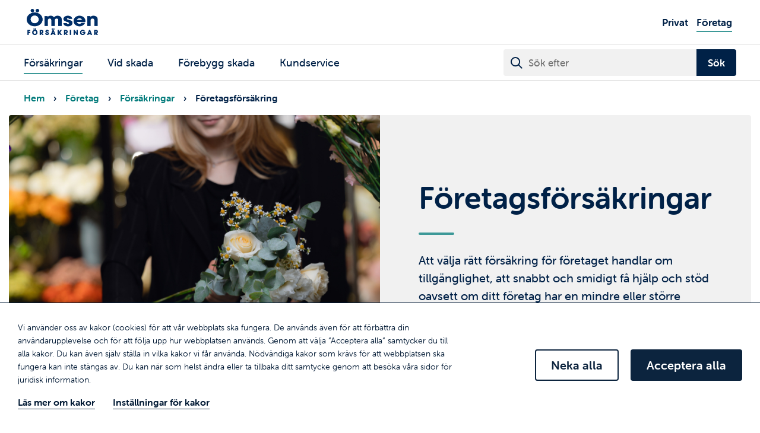

--- FILE ---
content_type: text/html; charset=UTF-8
request_url: https://www.omsen.ax/foretag/forsakringar/foretagsforsakring
body_size: 79392
content:
<!DOCTYPE html>
<html lang="sv" dir="ltr" prefix="og: https://ogp.me/ns#">
  <head>
    <meta charset="utf-8" />
<noscript><style>form.antibot * :not(.antibot-message) { display: none !important; }</style>
</noscript><script>var _paq = _paq || [];(function(){var u=(("https:" == document.location.protocol) ? "https://matomo.vibb.ax/" : "https://matomo.vibb.ax/");_paq.push(["setSiteId", "34"]);_paq.push(["setTrackerUrl", u+"matomo.php"]);_paq.push(["setDoNotTrack", 1]);_paq.push(["disableCookies"]);if (!window.matomo_search_results_active) {_paq.push(["trackPageView"]);}_paq.push(["setIgnoreClasses", ["no-tracking","colorbox"]]);_paq.push(["enableLinkTracking"]);var d=document,g=d.createElement("script"),s=d.getElementsByTagName("script")[0];g.type="text/javascript";g.defer=true;g.async=true;g.src=u+"matomo.js";s.parentNode.insertBefore(g,s);})();</script>
<link rel="canonical" href="https://www.omsen.ax/foretag/forsakringar/foretagsforsakring" />
<meta property="og:site_name" content="Ömsen" />
<meta property="og:url" content="https://www.omsen.ax/foretag/forsakringar/foretagsforsakring" />
<meta property="og:title" content="Företagsförsäkring" />
<meta property="og:description" content="Att välja rätt försäkring för företaget handlar om tillgänglighet, att snabbt och smidigt få hjälp och stöd oavsett om ditt företag har en mindre eller större verksamhet." />
<meta property="og:image" content="https://www.omsen.ax/sites/default/files/styles/startpage_main_image/public/media/image/AdobeStock_1018625782.jpeg?itok=5teR_JiN" />
<meta name="Generator" content="Drupal 9 (https://www.drupal.org)" />
<meta name="MobileOptimized" content="width" />
<meta name="HandheldFriendly" content="true" />
<meta name="viewport" content="width=device-width, initial-scale=1.0" />
<link rel="icon" href="/themes/custom/vibb_classy/favicon.ico" type="image/vnd.microsoft.icon" />

    <title>Företagsförsäkring | Ömsen</title>
    <link rel="stylesheet" media="all" href="/sites/default/files/css/css_zaEVn09GN8PVJecfvcVLuMNRecb8K5kxoRealGAtA-s.css" />
<link rel="stylesheet" media="all" href="/sites/default/files/css/css_dT-fouxJKH0xkCg6M7mUM1dkke4nWPLu6A3M6H_Dgek.css" />

    <script src="https://kit.fontawesome.com/203eb40f5e.js" defer crossorigin="anonymous"></script>

  </head>
  <body class="page-node-31 page-node-type-insurance section-company user-logged-out path-node">
        <a href="#main-content" class="visually-hidden focusable skip-link">
      Hoppa till huvudinnehåll
    </a>
    
      <div class="dialog-off-canvas-main-canvas" data-off-canvas-main-canvas>
    <div class="layout-container">
    
    
        <div class="servicemessage-wrapper region-wrapper"></div>
  
        <div class="navbar-mobile-wrapper region-wrapper" role="navigation">  <div class="region region-navbar-mobile">
    <nav role="navigation" aria-labelledby="block-menu-block-main-menu" class="mobile-main-menu block block-menu navigation menu--main" id="block-menu-block-main">
            
  <h2 class="visually-hidden" id="block-menu-block-main-menu">Huvudmeny</h2>
  

    <div class="block-wrapper">
    <div class="ul-level-1">
      
              <ul class="menu">
              
                    
      <li class="menu-item menu-item--collapsed ">

                          <a href="/forsakringar-ar-trygghet" data-drupal-link-system-path="node/3">
            <span class="menu-link">Privat</span>
                      </a>
        
              </li>
          
      
      <li class="menu-item menu-item--collapsed menu-item--active-trail">

                          <a href="/foretag" data-drupal-link-system-path="node/4">
            <span class="menu-link">Företag</span>
                      </a>
        
              </li>
        </ul>
  


    </div>
    <div class="close-wrapper"><button><i class="fa-regular fa-xmark"></i><span>Stäng</span></button></div>
    <div class="main-mobile-wrapper">
              
              <ul class="menu">
              
      
      <li class="menu-item menu-item--expanded menu-item--active-trail">

                          <a href="/foretag/forsakringar" data-drupal-link-system-path="node/48">
            <span class="menu-link">Försäkringar</span>
                          <button aria-label="Fäll ut/in underliggande meny" class="expand"><i class="fa-regular fa-chevron-up"></i></button>
                      </a>
        
                                <ul class="menu">
              
      
      <li class="menu-item menu-item--expanded menu-item--active-trail">

                          <a href="/foretag/forsakringar/foretagsforsakring" data-drupal-link-system-path="node/31" class="is-active">
            <span class="menu-link">Företagsförsäkring</span>
                          <button aria-label="Fäll ut/in underliggande meny" class="expand"><i class="fa-regular fa-chevron-up"></i></button>
                      </a>
        
                                <ul class="menu">
              
      
      <li class="menu-item">

                          <a href="/foretag/forsakringar/foretagsforsakring/axff" data-drupal-link-system-path="node/1505">
            <span class="menu-link">AXFF</span>
                      </a>
        
              </li>
          
      
      <li class="menu-item">

                          <a href="/foretag/forsakringar/foretagsforsakring/axkf" data-drupal-link-system-path="node/1508">
            <span class="menu-link">AXKF</span>
                      </a>
        
              </li>
        </ul>
  
              </li>
          
      
      <li class="menu-item">

                          <a href="/foretag/forsakringar/fastighetsforsakring" data-drupal-link-system-path="node/32">
            <span class="menu-link">Fastighetsförsäkring</span>
                      </a>
        
              </li>
          
      
      <li class="menu-item">

                          <a href="/foretag/forsakringar/lantbruksforsakring" data-drupal-link-system-path="node/33">
            <span class="menu-link">Lantbruksförsäkring</span>
                      </a>
        
              </li>
          
      
      <li class="menu-item menu-item--expanded">

                          <a href="/foretag/forsakringar/bil-och-trafikforsakring" data-drupal-link-system-path="node/56">
            <span class="menu-link">Bil- och trafikförsäkring</span>
                          <button aria-label="Fäll ut/in underliggande meny" class="expand"><i class="fa-regular fa-chevron-down"></i></button>
                      </a>
        
                                <ul class="menu">
              
      
      <li class="menu-item">

                          <a href="/foretag/forsakringar/bil-och-trafikforsakring/personbil" data-drupal-link-system-path="node/35">
            <span class="menu-link">Personbil</span>
                      </a>
        
              </li>
          
      
      <li class="menu-item">

                          <a href="/foretag/forsakringar/bil-och-trafikforsakring/paketbil" data-drupal-link-system-path="node/36">
            <span class="menu-link">Paketbil</span>
                      </a>
        
              </li>
          
      
      <li class="menu-item">

                          <a href="/foretag/forsakringar/bil-och-trafikforsakring/lastbil" data-drupal-link-system-path="node/37">
            <span class="menu-link">Lastbil</span>
                      </a>
        
              </li>
          
      
      <li class="menu-item">

                          <a href="/foretag/forsakringar/bil-och-trafikforsakring/traktor" data-drupal-link-system-path="node/38">
            <span class="menu-link">Traktor</span>
                      </a>
        
              </li>
        </ul>
  
              </li>
          
      
      <li class="menu-item menu-item--expanded">

                          <a href="/foretag/forsakringar/person" data-drupal-link-system-path="node/2429">
            <span class="menu-link">Person</span>
                          <button aria-label="Fäll ut/in underliggande meny" class="expand"><i class="fa-regular fa-chevron-down"></i></button>
                      </a>
        
                                <ul class="menu">
              
      
      <li class="menu-item">

                          <a href="/foretag/forsakringar/person/olycksfallsforsakring" data-drupal-link-system-path="node/34">
            <span class="menu-link">Olycksfallsförsäkring</span>
                      </a>
        
              </li>
          
      
      <li class="menu-item">

                          <a href="/foretag/forsakringar/person/avbrott-vid-arbetsoformaga" data-drupal-link-system-path="node/2423">
            <span class="menu-link">Avbrott vid arbetsoförmåga</span>
                      </a>
        
              </li>
        </ul>
  
              </li>
        </ul>
  
              </li>
          
                    
      <li class="menu-item menu-item--expanded ">

                          <a href="/foretag/anmal-skada" data-drupal-link-system-path="node/8">
            <span class="menu-link">Vid skada</span>
                          <button aria-label="Fäll ut/in underliggande meny" class="expand"><i class="fa-regular fa-chevron-down"></i></button>
                      </a>
        
                                <ul class="menu">
              
      
      <li class="menu-item">

                          <a href="/foretag/vid-skada/olycksfall" data-drupal-link-system-path="node/195">
            <span class="menu-link">Olycksfall</span>
                      </a>
        
              </li>
          
      
      <li class="menu-item">

                          <a href="/foretag/vid-skada/fastighet" data-drupal-link-system-path="node/196">
            <span class="menu-link">Fastighetsskada</span>
                      </a>
        
              </li>
          
      
      <li class="menu-item">

                          <a href="/foretag/vid-skada/bil-och-trafik" data-drupal-link-system-path="node/202">
            <span class="menu-link">Bil och trafik</span>
                      </a>
        
              </li>
          
      
      <li class="menu-item">

                          <a href="/foretag/vid-skada/foretag" data-drupal-link-system-path="node/205">
            <span class="menu-link">Företag</span>
                      </a>
        
              </li>
        </ul>
  
              </li>
          
                    
      <li class="menu-item menu-item--expanded ">

                          <a href="/foretag/forebygg-skada" data-drupal-link-system-path="node/1185">
            <span class="menu-link">Förebygg skada</span>
                          <button aria-label="Fäll ut/in underliggande meny" class="expand"><i class="fa-regular fa-chevron-down"></i></button>
                      </a>
        
                                <ul class="menu">
              
      
      <li class="menu-item">

                          <a href="/foretag/forebygg-skada/laddning-elbil-och-laddhybrider" data-drupal-link-system-path="node/1603">
            <span class="menu-link">Laddning av elbil och laddhybrider</span>
                      </a>
        
              </li>
          
      
      <li class="menu-item">

                          <a href="/foretag/forebygg-skada/ar-ditt-radhus-brandsakert" data-drupal-link-system-path="node/1544">
            <span class="menu-link">Är ditt radhus brandsäkert?</span>
                      </a>
        
              </li>
          
      
      <li class="menu-item">

                          <a href="/foretag/forebygg-skada/riskanalys-foretag" data-drupal-link-system-path="node/1182">
            <span class="menu-link">Riskanalys för företag</span>
                      </a>
        
              </li>
          
      
      <li class="menu-item">

                          <a href="/foretag/forebygg-skada/inbrottsskydd" data-drupal-link-system-path="node/1194">
            <span class="menu-link">Skyddsklasser</span>
                      </a>
        
              </li>
          
      
      <li class="menu-item">

                          <a href="/foretag/forebygg-skada/skotselrad-varmluftstorkar" data-drupal-link-system-path="node/1191">
            <span class="menu-link">Skötselråd för varmluftstorkar</span>
                      </a>
        
              </li>
          
      
      <li class="menu-item">

                          <a href="/foretag/forebygg-skada/sakra-vagen-jobbet-och-minska-skador" data-drupal-link-system-path="node/2451">
            <span class="menu-link">Säkra vägen till jobbet och minska skador</span>
                      </a>
        
              </li>
        </ul>
  
              </li>
          
      
      <li class="menu-item">

                          <a href="/foretag/kundservice" data-drupal-link-system-path="node/125">
            <span class="menu-link">Kundservice</span>
                      </a>
        
              </li>
        </ul>
  


          </div>
    <div class="portal-wrapper">
      <ul class="menu">
        <li class="menu-item">
          <a href="https://portal.omsen.ax/app" class="login"><svg class="svg-inline--fa fa-lock-keyhole" aria-hidden="true" focusable="false" data-prefix="far" data-icon="lock-keyhole" role="img" xmlns="http://www.w3.org/2000/svg" viewBox="0 0 448 512" data-fa-i2svg=""><path fill="currentColor" d="M224 48c44.2 0 80 35.8 80 80v64H144V128c0-44.2 35.8-80 80-80zM96 128v64H64c-35.3 0-64 28.7-64 64V448c0 35.3 28.7 64 64 64H384c35.3 0 64-28.7 64-64V256c0-35.3-28.7-64-64-64H352V128C352 57.3 294.7 0 224 0S96 57.3 96 128zM64 240H384c8.8 0 16 7.2 16 16V448c0 8.8-7.2 16-16 16H64c-8.8 0-16-7.2-16-16V256c0-8.8 7.2-16 16-16zm184 80c0-13.3-10.7-24-24-24s-24 10.7-24 24v64c0 13.3 10.7 24 24 24s24-10.7 24-24V320z"></path></svg><!-- <i class="far fa-lock-keyhole" aria-hidden="true"></i> --> <span class="link-text">Logga in</span></a>
        </li>
      </ul>
    </div>
    <div class="contact-wrapper">
      <p><span>Ömsen försäkringar</span></p>
      <p>Köpmansgatan 6</p>
      <p>22 100 Mariehamn</p>
      <p>Öppet vardagar 09.00-16.00</p>
    </div>
  </div>
</nav>

  </div>
</div>
  
  <div class="layout-header">

        
              <header class="header-wrapper region-wrapper" role="banner">  <div class="region region-header">
    <div class="branding block block-system block-system-branding-block" id="block-system-branding-block">
  
    
        <a href="/" rel="home" class="site-logo">
      <img src="/sites/default/files/omsen_pos_opt2x.png" alt="Hem" />
    </a>
      </div>
<nav role="navigation" aria-labelledby="block-menu-block-main--2-menu" class="main-menu-level-1 block block-menu navigation menu--main" id="block-menu-block-main--2">
            
  <h2 class="visually-hidden" id="block-menu-block-main--2-menu">Huvudmeny</h2>
  

        
              <ul class="menu">
              
                    
      <li class="menu-item menu-item--collapsed ">

                          <a href="/forsakringar-ar-trygghet" data-drupal-link-system-path="node/3">
            <span class="menu-link">Privat</span>
                      </a>
        
              </li>
          
      
      <li class="menu-item menu-item--collapsed menu-item--active-trail">

                          <a href="/foretag" data-drupal-link-system-path="node/4">
            <span class="menu-link">Företag</span>
                      </a>
        
              </li>
        </ul>
  


  </nav>
<nav role="navigation" aria-labelledby="block-menu-block-menu-shortcuts-menu" class="menu-shortcut block block-menu navigation menu--menu-shortcuts" id="block-menu-block-menu-shortcuts">
            
  <h2 class="visually-hidden" id="block-menu-block-menu-shortcuts-menu">Genvägar</h2>
  

        
              <ul class="menu">
                    <li class="menu-item">
        <a href="https://portal.omsen.ax/app/"><i class="far fa-lock-keyhole" aria-hidden="true"></i> <span class="link-text">Mina sidor</span></a>
              </li>
        </ul>
  


  </nav>
<nav role="navigation" aria-labelledby="block-menu-block-mobilebuttonmenu-menu" class="mobile-button-menu block block-menu navigation menu--mobilebuttonmenu" id="block-menu-block-mobilebuttonmenu">
            
  <h2 class="visually-hidden" id="block-menu-block-mobilebuttonmenu-menu">Mobil knappmeny</h2>
  

        
              <ul class="menu">
                    <li class="menu-item">
        <button class="search" type="button"><i class="far fa-search" aria-hidden="true"></i> <span class="link-text">Sök</span></button>
              </li>
                <li class="menu-item">
        <a href="https://portal.omsen.ax/app" class="login"><i class="far fa-lock-keyhole" aria-hidden="true"></i> <span class="link-text">Logga in</span></a>
              </li>
                <li class="menu-item">
        <button class="menu" type="button"><i class="far fa-bars" aria-hidden="true"></i> <span class="link-text">Meny</span></button>
              </li>
        </ul>
  


  </nav>

  </div>
</header>
    
              <div class="navbar-wrapper region-wrapper" role="navigation">  <div class="region region-navbar">
    <nav role="navigation" aria-labelledby="block-menu-block-main--3-menu" class="main-menu-company block block-menu navigation menu--main" id="block-menu-block-main--3">
            
  <h2 class="visually-hidden" id="block-menu-block-main--3-menu">Huvudmeny</h2>
  

        
              <ul class="menu">
              
      
      <li class="menu-item menu-item--collapsed menu-item--active-trail">

                          <a href="/foretag/forsakringar" data-drupal-link-system-path="node/48">
            <span class="menu-link">Försäkringar</span>
                      </a>
        
              </li>
          
                    
      <li class="menu-item menu-item--collapsed ">

                          <a href="/foretag/anmal-skada" data-drupal-link-system-path="node/8">
            <span class="menu-link">Vid skada</span>
                      </a>
        
              </li>
          
                    
      <li class="menu-item menu-item--collapsed ">

                          <a href="/foretag/forebygg-skada" data-drupal-link-system-path="node/1185">
            <span class="menu-link">Förebygg skada</span>
                      </a>
        
              </li>
          
      
      <li class="menu-item">

                          <a href="/foretag/kundservice" data-drupal-link-system-path="node/125">
            <span class="menu-link">Kundservice</span>
                      </a>
        
              </li>
        </ul>
  


  </nav>
<div class="views-exposed-form bef-exposed-form search-input block block-views block-views-exposed-filter-blocksearch-search" data-drupal-selector="views-exposed-form-search-search" id="block-views-exposed-filter-block-search-search">
  
    
      <div class="block__content">
      <form action="/search" method="get" id="views-exposed-form-search-search" accept-charset="UTF-8">
  <div class="form--inline clearfix">
  <div class="js-form-item form-item js-form-type-textfield form-type-textfield js-form-item-search form-item-search">
      <label for="edit-search">Sökord</label>
        <input placeholder="Sök efter" data-drupal-selector="edit-search" type="text" id="edit-search" name="search" value="" size="30" maxlength="128" class="form-text" />

        </div>
<div data-drupal-selector="edit-actions" class="form-actions js-form-wrapper form-wrapper" id="edit-actions"><input data-drupal-selector="edit-submit-search" type="submit" id="edit-submit-search" value="Sök" class="button js-form-submit form-submit" />
</div>

</div>

</form>

    </div>
  </div>

  </div>
</div>
    
        
  </div>

  <div class="layout-content">

              <div class="breadcrumbs-wrapper region-wrapper">  <div class="region region-breadcrumbs">
    <div class="breadcrumb block block-system block-system-breadcrumb-block" id="block-system-breadcrumb-block">
  
    
      <div class="block__content">
        <nav class="breadcrumb" role="navigation" aria-labelledby="system-breadcrumb">
    <h2 id="system-breadcrumb" class="visually-hidden">Länkstig</h2>
    <ol>
          <li>
                  <a href="/">Hem</a>
              </li>
          <li>
                  <a href="/foretag">Företag</a>
              </li>
          <li>
                  <a href="/foretag/forsakringar">Försäkringar</a>
              </li>
          <li>
                  <span>Företagsförsäkring</span>
              </li>
        </ol>
  </nav>

    </div>
  </div>

  </div>
</div>
    
        
              <div class="messages-wrapper region-wrapper">  <div class="region region-messages">
    <div data-drupal-messages-fallback class="hidden"></div>

  </div>
</div>
    
              <div class="highlighted-wrapper region-wrapper">  <div class="region region-highlighted">
    <div class="views-element-container main-image-page-block block block-views block-views-blockfc-main-image-main-image" id="block-views-block-fc-main-image-main-image">
  
    
      <div class="block__content">
      <div><div class="view view-fc-main-image view-id-fc_main_image view-display-id-main_image js-view-dom-id-595e908dae8b1f50270f6bd805741ee6b2119040b54f3f092ffa30c10e6f32e1">
  
    
      
      <div class="view-content">
          <div class="main-image has-image"><div class="image-wrapper">  <img src="/sites/default/files/styles/page_main_image/public/media/image/AdobeStock_1018625782.jpeg?itok=4W4nTh-Y" width="750" height="500" alt="Kvinna binder blombukett" loading="lazy" class="image-style-page-main-image" />


</div><div class="text-wrapper"><h1 class="main-image-title">Företagsförsäkringar</h1><div class="main-image-body"><p>Att välja rätt försäkring för företaget handlar om tillgänglighet, att snabbt och smidigt få hjälp och stöd oavsett om ditt företag har en mindre eller större verksamhet.</p>
</div></div></div>

    </div>
  
          </div>
</div>

    </div>
  </div>

  </div>
</div>
    
        
    <div class="outer-content-wrapper">

            
                    <div class="content-prefix-wrapper region-wrapper" role="complementary" aria-labelledby="main">
            <div class="region region-content-prefix">
    <div class="highlighted-cta block block-block-content block-block-contentde00ff21-6cf4-4798-88c3-7977d362012f" id="block-block-content-de00ff21-6cf4-4798-88c3-7977d362012f">
  
    
      <div class="block__content">
      <div class="block-content block-content--type-editable-block block-content--view-mode-full ds-1col clearfix">

  

  <div>
    <div class="field field-name-dynamic-twig-fieldblock-content-editable-block-content"> 
<div class="text-wrapper">
  <div class="block_title">Har du en skada? </div>
  <div class="block_link">
    <a href="/foretag/anmal-skada" class="link">Läs mer här</a>
  </div>
</div></div>

  </div>

</div>

    </div>
  </div>

  </div>

        </div>
      
                    <main class="content-wrapper region-wrapper" role="main" id="main">
          <a id="main-content" tabindex="-1"></a>          <div class="layout-main-content">  <div class="region region-content">
    <div class="node node--type-insurance node--view-mode-full ds-1col clearfix">

  

  <div>
        
      <h2 class="body-heading">Företagsförsäkring</h2>
      
  

      <div  class="body-text">
        
            <p>Våra företagsförsäkringar är individuella lösningar som passar just ditt företag och din bransch. Försäkringarna kan tecknas för till exempel varulager, inventarier, maskiner och byggnader. Ofta har företaget speciella behov och då kanske du behöver komplettera med olika tilläggsförsäkringar. Vi hjälper dig att hitta rätt försäkringslösning för bästa möjliga skydd.</p>
<h3>Grunderna i vår företagsförsäkring</h3>
<ul><li>Egendom</li>
<li>Avbrott</li>
<li>Ansvar</li>
<li>Rättsskydd</li>
</ul>
      
  
    </div>

      <div  class="paragraphs-item paragraphs-section">
        
            <div class="paragraph paragraph--type-icon-teaser paragraph--view-mode-full ds-1col clearfix">

  

  <div>
    <div class="field field-name-dynamic-twig-fieldparagraph-icon-teaser"><a href="/foretag/forsakringar/fastighetsforsakring" class="icon-teaser">
  <div class="image-wrapper">
    <div class="icon">
      <img src="/sites/default/files/fastighet.svg"  class="icon-teaser-icon" alt="Ikon för fastighet" />
    </div>
    <div class="icon-hover">
      <img src="/sites/default/files/fastighet_hover.svg"  class="icon-teaser-icon-hover" alt="Ikon för fastighet" />
    </div>
  </div>
  <div class="text-wrapper">
    <div class="icon-teaser-header">Äger ditt företag en fastighet?</div>
    <div class="icon-teaser-description"><p>Vår fastighetsförsäkring är en heltäckande försäkringslösning som ger skydd vid egendomsskador men också vid hyresförlust.</p>
</div>
  </div>
</a></div>

  </div>

</div>

              <div class="paragraph paragraph--type--cta-button paragraph--view-mode--full">
          
            <div class="field field--name-field-pg-link field--type-link field--label-hidden field__item"><a href="/foretag/forsakringar/person/olycksfallsforsakring">Olycksfallsförsäkringar - för både dig och dina anställda, läs mer här</a></div>
      
      </div>

      
  
    </div>

      <div  class="paragraphs-item paragraphs-accordions">
        
            <div class="paragraph paragraph--type-acco-text paragraph--view-mode-full ds-1col clearfix">

  

  <div>
    
            <div class="field field--name-dynamic-twig-fieldparagraph-acco-text field--type-ds field--label-hidden field__item"><button class="acco-button" aria-label="Fäll ut/in brödtext">
  <span class="acco-heading">Egendom <i class="fa-solid fa-chevron-down"></i></span>
</button>
<div class="acco-body"><p>För egendom kan&nbsp;skydd&nbsp;för&nbsp;brand, inbrott och vattenskador tecknas. Skyddet kan kompletteras med en allriskförsäkring som täcker plötsliga och oförutsedda sakskador. Det är viktigt att den egendom man&nbsp;vill ha försäkrad omnämns i försäkringsbrevet med objekttyp eller liknande för att omfattas, såsom varor eller maskiner.</p>

<p>Egendomsförsäkring för varor och maskiner gäller alltid med sk första risk, vilket innebär att skador ersätts med skadekostnaden upp till försäkringsbeloppet utan tillämpning av underförsäkringsreglerna.&nbsp;</p>

<p>Äger man&nbsp;byggnader (eller annars har ansvar för dessa via ett förvaltningsuppdrag) skall dessa försäkras med en&nbsp;Fastighetsförsäkring. Även om lokalen hyrs&nbsp;kan&nbsp;ett behov av en försäkring föreligga, exempelvis för att det i hyresavtalet anges ett ansvar för glasrutor, skyltar och ibland byggnadens fasta installationer såsom värmepumpar och ventilationsanläggningar.&nbsp;</p>

<p>Även byggnadens maskiner kan försäkras mot bland annat haverier och elfenomen. Här måste dock ett försäkringsbelopp anges i försäkringsbrevet, på samma sätt som för varor och maskiner.</p>
</div></div>
      
  </div>

</div>

            <div class="paragraph paragraph--type-acco-text paragraph--view-mode-full ds-1col clearfix">

  

  <div>
    
            <div class="field field--name-dynamic-twig-fieldparagraph-acco-text field--type-ds field--label-hidden field__item"><button class="acco-button" aria-label="Fäll ut/in brödtext">
  <span class="acco-heading">Avbrott <i class="fa-solid fa-chevron-down"></i></span>
</button>
<div class="acco-body"><p>Avbrottsförsäkringen täcker förlust av täckningsbidrag vid avbrott&nbsp;pga ersättningsgill sakskada. I princip handlar det om företagets fasta kostnader, dvs sådana kostnader som i motsats till rörliga kostnader kvarstår helt eller delvis trots att verksamheten stannar upp efter t.ex. en brandskada.&nbsp;Alternativt ersätts de merkostnader som är en följd av att man driver verksamheten vidare, exempelvis i andra lokaler.</p>

<p>En grundförutsättning är att det föreligger en ersättningsgill sakskada. Om man bara tecknat en brandförsäkring utges ingen avbrottsersättning efter en vattenskada. Avbrottsförsäkringen ersätter dock även skada som beror på oförutsett avbrott i tillförsel av el, gas, vatten eller värme.&nbsp;</p>
</div></div>
      
  </div>

</div>

            <div class="paragraph paragraph--type-acco-text paragraph--view-mode-full ds-1col clearfix">

  

  <div>
    
            <div class="field field--name-dynamic-twig-fieldparagraph-acco-text field--type-ds field--label-hidden field__item"><button class="acco-button" aria-label="Fäll ut/in brödtext">
  <span class="acco-heading">Ansvar <i class="fa-solid fa-chevron-down"></i></span>
</button>
<div class="acco-body"><p>Ansvarsförsäkringen täcker skadeståndsskyldighet enligt gällande rätt för såväl person- som sakskada, och innefattar även ett skydd för skada som en levererad produkt orsakar, sk produktansvar. I vissa fall gäller även ett skydd för ren förmögenhetsskada, dvs skada som saknar samband med person- eller sakskada, men i de flesta fall är denna skadetyp undantagen. För ett sådant försäkringsskydd, se Ansvarsförsäkring&nbsp;för ren förmögenhetsskada&nbsp;och&nbsp;Konsultansvarsförsäkring.</p>

<p>Vid ett skadeståndskrav som överstiger självrisken åtar vi oss att utreda om skadeståndsskyldighet föreligger, förhandla med den som kräver skadestånd, föra din talan vid eventuell rättegång samt betala det eventuella skadeståndet.</p>

<p>Viktiga undantag gäller för skada på levererad produkt (att skilja från skada som denna produkt vållar någon annan), felaktigt utfört arbete, garantiåtagande samt för vite, böter och straffskadestånd.</p>
</div></div>
      
  </div>

</div>

            <div class="paragraph paragraph--type-acco-text paragraph--view-mode-full ds-1col clearfix">

  

  <div>
    
            <div class="field field--name-dynamic-twig-fieldparagraph-acco-text field--type-ds field--label-hidden field__item"><button class="acco-button" aria-label="Fäll ut/in brödtext">
  <span class="acco-heading">Rättsskydd <i class="fa-solid fa-chevron-down"></i></span>
</button>
<div class="acco-body"><p>Om din verksamhet hamnar i en rättslig tvist kan du få ersättning från rättsskyddsförsäkringen.</p>

<p>Försäkringen ersätter den försäkrades nödvändiga och skäliga ombuds- och rättegångskostnader i tvistemål, ansökningsärenden och brottmål där försäkringstagaren är målsägande.</p>
</div></div>
      
  </div>

</div>

            <div class="paragraph paragraph--type-acco-text paragraph--view-mode-full ds-1col clearfix">

  

  <div>
    
            <div class="field field--name-dynamic-twig-fieldparagraph-acco-text field--type-ds field--label-hidden field__item"><button class="acco-button" aria-label="Fäll ut/in brödtext">
  <span class="acco-heading">Tilläggsförsäkringar <i class="fa-solid fa-chevron-down"></i></span>
</button>
<div class="acco-body"><p>Beroende på vilken verksamhet ditt företag har, kan du komplettera grundskyddet med tilläggsförsäkringar. Några av de vanligaste tilläggsförsäkringarna ser du här.</p>

<h3>Ansvarsförsäkring för ren förmögenhetsskada</h3>

<p>Försäkringen omfattar skadeståndsskyldighet för ren förmögenhetsskada.</p>

<h3>Beroendeskapsavbrott kund/leverantör</h3>

<p>Försäkringen täcker avbrottsskada till följd av ersättningsgill egendomsskada hos i försäkringsbrevet nämnd kund/leverantör. Med avbrott avses sådan omsättningsminskning som medför att bidrag till de fasta kostnaderna bortfaller.</p>

<h3>Datakonsultansvar</h3>

<p>Försäkringen omfattar ren förmögenhetsskada som den försäkrade orsakar kontraktspart genom fel eller försummelse vid utförande av sådana uppdrag som nämns i försäkringsbrevet.</p>

<h3>Epidemiavbrott&nbsp;</h3>

<p>Försäkringen täcker avbrottsskada då myndighet med stöd av lag stänger rörelsen för att förhindra spridning av smittosam sjukdom. Med avbrott avses sådan omsättningsminskning som medför att bidrag till fasta kostnader bortfaller.</p>

<h3>Förmögenhetsbrott</h3>

<p>Försäkringen gäller för direkt ekonomisk förlust, även skadestånd, som åsamkas den försäkrade genom att anställd hos denne, i syfte att uppnå ekonomisk vinning, gjort sig skyldig till brottslig handling som riktar sig mot försäkringstagaren eller dennes kunder.</p>

<h3>Konsultansvar</h3>

<p>En speciell ansvarsförsäkring inom konsultbranschen, för till exempel arkitekter och ingenjörer. Försäkringen täcker både person- och sakskada samt ren förmögenhetsskada till följd av fel i beräkningar, ritningar, råd eller anvisningar.</p>

<h3>Krisförsäkring</h3>

<p>Försäkringen täcker kristerapi för försäkringstagaren och anställda som råkat ut för, eller varit närvarande vid, exempelvis rån, överfall, olycka eller brandskada.</p>

<h3>Kundolycksfall</h3>

<p>Kundolycksfallsförsäkringen är avsedd för företag med stor tillströmning av kunder i lokalerna, till exempel restauranger och butiker. Försäkringen täcker kostnader till följd av olycksfall som drabbar kund på försäkringsstället.</p>

<h3>Kyl och frys</h3>

<p>Försäkringen gäller för egendom som är varor i stationär kyl- eller frysenhet som anges i försäkringsbrevet. Försäkringen gäller för skada genom temperaturförändring eller utströmmande köldmedium på grund av oförutsedd händelse.</p>

<h3>Oljeskada</h3>

<p>Försäkringen täcker skada på olja och egen eller annans egendom vid oförutsedd utströmning av olja ur cistern eller ledningsnät.<br />
&nbsp;</p>
</div></div>
      
  </div>

</div>

            <div class="paragraph paragraph--type-acco-text paragraph--view-mode-full ds-1col clearfix">

  

  <div>
    
            <div class="field field--name-dynamic-twig-fieldparagraph-acco-text field--type-ds field--label-hidden field__item"><button class="acco-button" aria-label="Fäll ut/in brödtext">
  <span class="acco-heading">Separata försäkringar <i class="fa-solid fa-chevron-down"></i></span>
</button>
<div class="acco-body"><p>Detta är separata försäkringar som kan tecknas utan en annan försäkring som grund.</p>

<h3>Avbrott vid arbetsoförmåga</h3>

<p>Försäkringen täcker avbrott med ett på förhand fastställt belopp per dygn vid arbetsoförmåga. Om du skulle drabbas av olycksfall eller sjukdom under en längre tid kan det i värsta fall påverka hela företaget.</p>

<h3>Privat avbrott vid arbetsoförmåga</h3>

<p>Ifall du som privatperson eller enskild näringsidkare drabbas av ett olycksfall eller sjukdom under en längre tid är det bra att ha ett ekonomiskt skydd, <a href="https://www.omsen.ax/privat/forsakringar/person/avbrott-vid-arbetsoformaga">läs mer om försäkringen för&nbsp;avbrott vid arbetsoförmåga.</a></p>

<h3>Byggarbetsplatsförsäkring</h3>

<p>Försäkringen gäller skadefall orsakade av direkt sakskada på försäkrade byggnader under uppförande.</p>

<h3>Cyberförsäkring</h3>

<p>Försäkringen skyddar din affärsverksamhet&nbsp;om någon gör intrång i ert nätverk. Vi hjälper ditt företag vid både databrott och dataläckage.</p>

<h3>Patientförsäkring</h3>

<p>Patientförsäkringen ersätter, i enlighet med vad som stadgas i Patientförsäkringslag (948/2019), personskada som&nbsp;försäkringstagare&nbsp;eller den&nbsp;försäkrade&nbsp;orsakat&nbsp;patient&nbsp;i samband med&nbsp;hälso- och sjukvård.</p>

<h3>Utställningsförsäkring</h3>

<p>Försäkringen gäller för plötslig och oförutsedd fysisk skada på eller förlust av försäkrade utställningsföremål.</p>

<h3>VD/Styrelseansvar</h3>

<p>Försäkringen täcker skadeståndskrav avseende ren förmögenhetsskada som riktas mot ledande befattningshavare hos försäkringstagaren. Täcker också juridisk rådgivning vid myndighetsutredning som kan leda till ersättningsbar ansvarsskada.</p>
</div></div>
      
  </div>

</div>

            <div class="paragraph paragraph--type-acco-text paragraph--view-mode-full ds-1col clearfix">

  

  <div>
    
            <div class="field field--name-dynamic-twig-fieldparagraph-acco-text field--type-ds field--label-hidden field__item"><button class="acco-button" aria-label="Fäll ut/in brödtext">
  <span class="acco-heading">Villkor <i class="fa-solid fa-chevron-down"></i></span>
</button>
<div class="acco-body"><p><a href="https://www.omsen.ax/vara-forsakringsvillkor/allmanna-avtalsbestammelser-1">AXAA:4&nbsp;Allmänna avtalsbestämmelser</a></p>

<p><a href="https://www.omsen.ax/vara-forsakringsvillkor/ansvarsforsakring-ren-formogenhetsskada">AXFA:1 Ansvarsförsäkring för ren förmögenhetsskada</a></p>

<p><a href="https://www.omsen.ax/vara-forsakringsvillkor/ansvarsforsakring-omhandertagen-egendom-och-nyckelforlust">AXAO:1 Ansvarsförsäkring för omhändertagen egendom och nyckelförlust</a></p>

<p><a href="https://www.omsen.ax/vara-forsakringsvillkor/avbrott-vid-arbetsoformaga-galler-fran-172020">AXAV:2 Avbrott vid arbetsoförmåga</a></p>

<p><a href="https://www.omsen.ax/vara-forsakringsvillkor/privat-avbrottsforsakring-vid-arbetsoformaga-0">AXPA:2&nbsp;Avbrott vid arbetsoförmåga privat / enskild näringsidkare</a></p>

<p><a href="https://www.omsen.ax/vara-forsakringsvillkor/cyberforsakring-0">AXCY:3 Cyberförsäkring</a></p>

<p><a href="https://www.omsen.ax/vara-forsakringsvillkor/datakonsultansvar">AXDK:1 Datakonsultansvar</a></p>

<p><a href="https://www.omsen.ax/vara-forsakringsvillkor/epidemiavbrott">AXEA:1 Epidemiavbrott</a></p>

<p><a href="https://www.omsen.ax/vara-forsakringsvillkor/epidemiavbrott-galler-fran-112021">AXEA:2 Epidemiavbrott (gäller från 1.1.2021)</a></p>

<p><a href="https://www.omsen.ax/vara-forsakringsvillkor/extrakostnadsforsakring">AXEK:1 Extrakostnadsförsäkring</a></p>

<p><a href="https://www.omsen.ax/vara-forsakringsvillkor/fastighetsforsakring">AXFF:1 Fastighetsförsäkring</a></p>

<p><a href="https://www.omsen.ax/vara-forsakringsvillkor/formogenhetsbrottsforsakring">AXFB:1 Förmögenhetsbrottsförsäkring</a></p>

<p><a href="https://www.omsen.ax/vara-forsakringsvillkor/kombinerad-foretagsforsakring">AXKF:1 Kombinerad Företagsförsäkring</a></p>

<p><a href="https://www.omsen.ax/vara-forsakringsvillkor/konsultansvarsforsakring">AXKA:1 Konsultansvarsförsäkring</a></p>

<p><a href="https://www.omsen.ax/vara-forsakringsvillkor/krisforsakring">AXKR:1 Krisförsäkring</a></p>

<p><a href="https://www.omsen.ax/vara-forsakringsvillkor/kundolycksfall">AXKO:1 Kundolycksfall</a></p>

<p><a href="https://www.omsen.ax/vara-forsakringsvillkor/kyl-och-frysforsakring">AXKY:1 Kyl- och frysförsäkring</a></p>

<p><a href="https://www.omsen.ax/vara-forsakringsvillkor/oljeskadeforsakring">AXOS:1 Oljeskadeförsäkring</a></p>

<p><a href="https://www.omsen.ax/vara-forsakringsvillkor/patientforsakring">AXPF:1 Patientförsäkring</a></p>

<p><a href="https://www.omsen.ax/vara-forsakringsvillkor/vd-och-styrelseansvarsforsakring">AXVD:1 VD- styrelseansvarsförsäkring</a></p>
</div></div>
      
  </div>

</div>

            <div class="paragraph paragraph--type-acco-files paragraph--view-mode-full ds-1col clearfix">

  

  <div>
    <div class="field field-name-dynamic-twig-fieldparagraph-acco-files"><button class="acco-button" aria-label="Fäll ut/in brödtext">
  <span class="acco-heading">Produktfaktablad <i class="fa-solid fa-chevron-down"></i></span>
</button>
<div class="acco-body">

        <div class="acco-files">
    <a href="/sites/default/files/produktfaktablad_ansvarsforsakring_omhandertagande_egendom_tgg_06.04.2020.pdf" class="file-link"><i class="fa-light fa-download"></i><span>Ansvarsförsäkring för omhändertagen egendom och nyckelförlust</span></a>
  </div>
        <div class="acco-files">
    <a href="/sites/default/files/media/document/AXO05_Produktfakta_Apparatforsakring_tgg.pdf" class="file-link"><i class="fa-light fa-download"></i><span>Apparatförsäkring</span></a>
  </div>
        <div class="acco-files">
    <a href="/sites/default/files/media/document/AXAV_Produktfakta_Avbrott%20vid%20arbetsoformaga_FORETAG_tgg_0.pdf" class="file-link"><i class="fa-light fa-download"></i><span>Avbrottsförsäkring vid arbetsoförmåga</span></a>
  </div>
        <div class="acco-files">
    <a href="/sites/default/files/media/document/AXPA_Produktfakta_Avbrott_vid_arbetsoformaga_PRIVAT_tgg.pdf" class="file-link"><i class="fa-light fa-download"></i><span>Avbrottsförsäkring vid arbetsoförmåga, privat / enskild näringsidkare</span></a>
  </div>
        <div class="acco-files">
    <a href="/sites/default/files/media/document/AXCY_Produktfakta_Cyberforsakring_tgg.pdf" class="file-link"><i class="fa-light fa-download"></i><span>Cyberförsäkring</span></a>
  </div>
        <div class="acco-files">
    <a href="/sites/default/files/media/document/AXDK_Produktfakta_Datakonsultansvar_tgg.pdf" class="file-link"><i class="fa-light fa-download"></i><span>Datakonsultansvar</span></a>
  </div>
        <div class="acco-files">
    <a href="/sites/default/files/axea_produktfakta_epidemiavbrott_tgg.pdf" class="file-link"><i class="fa-light fa-download"></i><span>Epidemiavbrottsförsäkring</span></a>
  </div>
        <div class="acco-files">
    <a href="/sites/default/files/media/document/AXEK_Produktfakta_Extrakostnadsforsakring_tgg.pdf" class="file-link"><i class="fa-light fa-download"></i><span>Extrakostnadsförsäkring</span></a>
  </div>
        <div class="acco-files">
    <a href="/sites/default/files/media/document/AXFA_Produktfakta_Forsakring%20for%20ren%20formogenhetsskada_tgg.pdf" class="file-link"><i class="fa-light fa-download"></i><span>Försäkring för ren förmögenhetsskada </span></a>
  </div>
        <div class="acco-files">
    <a href="/sites/default/files/produktfaktablad_insolvensforsakring_tgg_08.05.2020_0.pdf" class="file-link"><i class="fa-light fa-download"></i><span>Insolvensförsäkring</span></a>
  </div>
        <div class="acco-files">
    <a href="/sites/default/files/media/document/AXKF_Produktfakta_Kombinerad_forsakring_tgg_0.pdf" class="file-link"><i class="fa-light fa-download"></i><span>Kombinerad försäkring</span></a>
  </div>
        <div class="acco-files">
    <a href="/sites/default/files/media/document/AXKA_Produktfakta_Konsultansvarsforsakring_tgg.pdf" class="file-link"><i class="fa-light fa-download"></i><span>Konsultansvarsförsäkring</span></a>
  </div>
        <div class="acco-files">
    <a href="/sites/default/files/produktfaktablad_krisforsakring_tgg_20.04.2020.pdf" class="file-link"><i class="fa-light fa-download"></i><span>Krisförsäkring</span></a>
  </div>
        <div class="acco-files">
    <a href="/sites/default/files/produktfaktablad_kyl-_frysforsakring_tgg_20.04.2020.pdf" class="file-link"><i class="fa-light fa-download"></i><span>Kyl- och frysförsäkring</span></a>
  </div>
        <div class="acco-files">
    <a href="/sites/default/files/media/document/AXKO_Produktfakta_Kundolycksfallsforsakring_tgg.pdf" class="file-link"><i class="fa-light fa-download"></i><span>Kundolycksfallsförsäkring</span></a>
  </div>
        <div class="acco-files">
    <a href="/sites/default/files/produktfaktablad_oljeskadeforsakring_tgg_08.05.2020.pdf" class="file-link"><i class="fa-light fa-download"></i><span>Oljeskadeförsäkring</span></a>
  </div>
        <div class="acco-files">
    <a href="/sites/default/files/media/document/AXPF_Produktfakta_Patientforsakring_tgg.pdf" class="file-link"><i class="fa-light fa-download"></i><span>Patientförsäkring</span></a>
  </div>
        <div class="acco-files">
    <a href="/sites/default/files/media/document/AXSK_Produktfakta_Skogsforsakring_tgg.pdf" class="file-link"><i class="fa-light fa-download"></i><span>Skogsförsäkring</span></a>
  </div>
        <div class="acco-files">
    <a href="/sites/default/files/omsen_produktfaktablad_vd_styrelseansvar_tgg_30.10.2020.pdf" class="file-link"><i class="fa-light fa-download"></i><span>VD- och styrelseansvarsförsäkring</span></a>
  </div>
  
</div></div>

  </div>

</div>

            <div class="paragraph paragraph--type-acco-files paragraph--view-mode-full ds-1col clearfix">

  

  <div>
    <div class="field field-name-dynamic-twig-fieldparagraph-acco-files"><button class="acco-button" aria-label="Fäll ut/in brödtext">
  <span class="acco-heading">Informationsblad <i class="fa-solid fa-chevron-down"></i></span>
</button>
<div class="acco-body">

        <div class="acco-files">
    <a href="/sites/default/files/media/document/Omsen_produktguide_AVA_foretag_utskr_tgg.pdf" class="file-link"><i class="fa-light fa-download"></i><span>Avbrottsförsäkring vid arbetsoförmåga</span></a>
  </div>
        <div class="acco-files">
    <a href="/sites/default/files/media/document/Omsen_produktguide_AVA_privat_utskr_tgg.pdf" class="file-link"><i class="fa-light fa-download"></i><span>Avbrott vid abetsoförmåga privat/enskild näringsidkare</span></a>
  </div>
        <div class="acco-files">
    <a href="/sites/default/files/media/document/AXCY_produktguide_cyberforsakring_2025_tgg.pdf" class="file-link"><i class="fa-light fa-download"></i><span>Cyberförsäkring</span></a>
  </div>
        <div class="acco-files">
    <a href="/sites/default/files/media/document/INFOBLAD%20F%C3%B6retagsf%C3%B6rs%C3%A4kringar_tgg.pdf" class="file-link"><i class="fa-light fa-download"></i><span>Företagsförsäkringar</span></a>
  </div>
        <div class="acco-files">
    <a href="/sites/default/files/20-0149_saljblad_tillaggsforsakringar_tgg_08.04.20_0.pdf" class="file-link"><i class="fa-light fa-download"></i><span>Tilläggsförsäkringar</span></a>
  </div>
  
</div></div>

  </div>

</div>

            <div class="paragraph paragraph--type-acco-files paragraph--view-mode-full ds-1col clearfix">

  

  <div>
    <div class="field field-name-dynamic-twig-fieldparagraph-acco-files"><button class="acco-button" aria-label="Fäll ut/in brödtext">
  <span class="acco-heading">Blanketter <i class="fa-solid fa-chevron-down"></i></span>
</button>
<div class="acco-body">

        <div class="acco-files">
    <a href="/sites/default/files/omsen_blankett_ava_foretag_utskr_tgg.pdf" class="file-link"><i class="fa-light fa-download"></i><span>Avbrottsförsäkring vid arbetsoförmåga för företagskunder</span></a>
  </div>
        <div class="acco-files">
    <a href="/sites/default/files/omsen_blankett_ava_privat_utskr_tgg.pdf" class="file-link"><i class="fa-light fa-download"></i><span>Avbrottsförsäkring vid arbetsoförmåga privat / enskild näringsidkare</span></a>
  </div>
        <div class="acco-files">
    <a href="/sites/default/files/media/document/Omsen_blankett_frageformular_cyber_ifyllningsbar.pdf" class="file-link"><i class="fa-light fa-download"></i><span>Frågeblankett för Cyberförsäkring</span></a>
  </div>
        <div class="acco-files">
    <a href="/sites/default/files/frageblankett_konsultansvar_datakonsult_och_ansvar_ren_formogenhetsskada_tgg_0.pdf" class="file-link"><i class="fa-light fa-download"></i><span>Konsultansvar, datakonsult och ansvar ren förmögenhetsskada</span></a>
  </div>
        <div class="acco-files">
    <a href="/sites/default/files/frageblankett_-_vd_o_styrelse_ansvarsforsakring_tgg.pdf" class="file-link"><i class="fa-light fa-download"></i><span>VD och Styrelse ansvarsförsäkring</span></a>
  </div>
  
</div></div>

  </div>

</div>

            <div class="paragraph paragraph--type-acco-text paragraph--view-mode-full ds-1col clearfix">

  

  <div>
    
            <div class="field field--name-dynamic-twig-fieldparagraph-acco-text field--type-ds field--label-hidden field__item"><button class="acco-button" aria-label="Fäll ut/in brödtext">
  <span class="acco-heading">Fribelopp <i class="fa-solid fa-chevron-down"></i></span>
</button>
<div class="acco-body"><p>Kombinerad företagsförsäkring&nbsp;<a href="/node/1508">AXKF</a></p>
</div></div>
      
  </div>

</div>

            <div class="paragraph paragraph--type-acco-faq paragraph--view-mode-full ds-1col clearfix">

  

  <div>
    
            <div class="field field--name-dynamic-twig-fieldparagraph-vanliga-fragor-svar field--type-ds field--label-hidden field__item"><button class="acco-button" aria-label="Fäll ut/in frågor & svar">
  <span class="acco-heading">Vanliga frågor och svar <i class="fa-solid fa-chevron-down"></i></span>
</button>
<div class="acco-body">
  <div class="faq-wrapper">
    <button class="faq-q">Varför behöver jag en ansvarsförsäkring för företaget?</button>
    <div class="faq-a"><p>Oavsett verksamhet eller omfattning rekommenderar vi alltid att du tecknar en ansvarsförsäkring. En ansvarsförsäkring ersätter om du, dina produkter eller tjänster orsakar skada hos någon kund och du blir ersättningsskyldig. Ansvarsförsäkringen ersätter även alltid utredningskostnaderna oavsett om du blir ersättningsskyldig eller inte.</p>
</div>
  </div>
  <div class="faq-wrapper">
    <button class="faq-q">Rättsskyddsförsäkring, behöver jag det också?</button>
    <div class="faq-a"><p>Ja, din verksamhet kan hamna i en rättslig tvist och försäkringen ersätter då skäliga ombuds- och rättegångskostnader. En tvist kan till exempel uppstå när en kund vägrar betala en faktura ni skickat ut.</p>
</div>
  </div>
  <div class="faq-wrapper">
    <button class="faq-q">Jag har köpt in material, verktyg och diverse saker till min firma, behöver jag någon skild försäkring för det?</button>
    <div class="faq-a"><p>Ja, precis som du har din lösegendom hemma försäkrat i en hemförsäkring behöver du ha företagets lösegendom försäkrat i företagsförsäkringen.</p>
</div>
  </div>
  <div class="faq-wrapper">
    <button class="faq-q">Finns det någon försäkring förutom ansvar, rättsskydd och lösegendom ni rekommenderar?</button>
    <div class="faq-a"><p>Beroende på verksamhet finns många olika tilläggsförsäkringar. Allmänt rekommenderar vi förutom de tidigare nämnda, att oavsett verksamhet och bolagsform, teckna en avbrottsförsäkring. En avbrottsförsäkring ger ersättning för den ekonomiska förlust då du får ett (ersättningsbart) avbrott i verksamheten. Det kan t.ex. handla om brand, stöld eller vattenskada.</p>
</div>
  </div>
</div></div>
      
  </div>

</div>

      
  
    </div>


  </div>

</div>

  </div>
</div>
        </main>
      
      
    </div>

              <div class="content-suffix-wrapper region-wrapper" role="complementary" aria-labelledby="main">
          <div class="region region-content-suffix">
    <div class="views-element-container wide-teaser block block-views block-views-blockteaser-wide" id="block-views-block-teaser-wide">
  
    
      <div class="block__content">
      <div><div class="view view-teaser view-id-teaser view-display-id-wide js-view-dom-id-41a132fd25e4bfb27ab8b7a0a1ef9b1e31b0f8f1ed9d3225430a533bc54bb961">
  
    
      
      <div class="view-content">
          <div class="teaser "><div class="teaser-wrapper"><div class="teaser-text-wrapper"><h2 class="teaser-heading">Cyberförsäkring</h2><div class="teaser-body"><p>I händelse av intrång i ditt nätverk eller datasystem får du professionell hjälp att utreda orsaken och begränsa följderna. Detta gäller även i händelse av eget användarfel.</p>
<p>Ta kontakt med oss så berättar vi mer!</p>
</div></div><div class="image-wrapper">  <img src="/sites/default/files/styles/teaser_wide/public/cyber.jpeg?itok=zAmZYZIr" width="1170" height="760" alt="Händer som på ett tangentbord framför en dataskärm" title="Händer som på ett tangentbord framför en dataskärm" loading="lazy" class="image-style-teaser-wide" />


</div></div></div>
    <div class="teaser "><div class="teaser-wrapper"><div class="teaser-text-wrapper"><h2 class="teaser-heading">Har du allt försäkrat?</h2><div class="teaser-body"><p>Har du allt i ditt företag försäkrat? Rätt försäkringar på bilarna, fastigheten och det du är ansvarig för? Vi går gärna igenom ditt försäkringsskydd och ser till att allt är som det ska.</p>
<p>Ta gärna kontakt med oss!</p>
</div><div class="teaser-link"><a href="/foretag/kundservice">Här hittar du våra kontaktpersoner</a></div></div><div class="image-wrapper">  <img src="/sites/default/files/styles/teaser_wide/public/media/image/Puff%20F%C3%B6retag_h%C3%B6st%20%281170%20x%20760%20px%29.png?itok=NaMIUQWn" width="1170" height="760" alt="Hand som lägger tärningar i en hög" loading="lazy" class="image-style-teaser-wide" />


</div></div></div>

    </div>
  
          </div>
</div>

    </div>
  </div>

  </div>

      </div>
    

        
  </div>

  <div class="layout-footer">

              <footer class="footer-wrapper region-wrapper" role="contentinfo">  <div class="region region-footer">
    <nav role="navigation" aria-labelledby="block-menu-block-menu-social-menu" class="menu-footer menu-footer-social block block-menu navigation menu--menu-social" id="block-menu-block-menu-social">
            
  <h2 class="visually-hidden" id="block-menu-block-menu-social-menu">Sociala medier</h2>
  

  <div class="block block-system block-system-branding-block">
  
    
        <a href="/" rel="home" class="site-logo">
      <img src="/sites/default/files/omsen_pos_opt2x.png" alt="Hem" />
    </a>
        <div class="site-name">
      <a href="/" rel="home">Ömsen</a>
    </div>
    </div>


        
              <ul class="menu">
                    <li class="menu-item">
        <a href="https://www.facebook.com/omsesidiga">Facebook</a>
              </li>
                <li class="menu-item">
        <a href="https://www.instagram.com/omsenforsakringar/">Instagram</a>
              </li>
                <li class="menu-item">
        <a href="https://www.linkedin.com/company/omsen/">Linkedin</a>
              </li>
                <li class="menu-item">
        <a href="https://www.youtube.com/channel/UCfF2Q821FD6BEkPR7OsjqDA">Youtube</a>
              </li>
        </ul>
  


  </nav><nav role="navigation" aria-labelledby="block-menu-block-menu-about-us-menu" class="menu-footer menu-footer-about-us block block-menu navigation menu--menu-about-us" id="block-menu-block-menu-about-us">
      
  <h2 id="block-menu-block-menu-about-us-menu">Om oss</h2>
  
        
              <ul class="menu">
                    <li class="menu-item">
        <a href="/omsesidigt-bolag" data-drupal-link-system-path="node/87">Ömsesidigt bolag</a>
              </li>
                <li class="menu-item">
        <a href="/bolagsstyrning" data-drupal-link-system-path="node/88">Bolagsstyrning</a>
              </li>
                <li class="menu-item">
        <a href="/bolagsstamma" data-drupal-link-system-path="node/1588">Bolagsstämma</a>
              </li>
                <li class="menu-item">
        <a href="/verksamheten-siffror" data-drupal-link-system-path="node/89">Verksamheten i siffror</a>
              </li>
                <li class="menu-item">
        <a href="/arsberattelse" data-drupal-link-system-path="node/90">Årsberättelse</a>
              </li>
                <li class="menu-item">
        <a href="/sok-bostad" data-drupal-link-system-path="node/180">Bostäder</a>
              </li>
                <li class="menu-item">
        <a href="/sok-affarslokal" data-drupal-link-system-path="node/197">Affärslokal</a>
              </li>
                <li class="menu-item">
        <a href="/pressrum" data-drupal-link-system-path="node/1188">Pressrum</a>
              </li>
                <li class="menu-item">
        <a href="/sok-jobb" data-drupal-link-system-path="node/594">Sök jobb</a>
              </li>
                <li class="menu-item">
        <a href="/tillganglighet" data-drupal-link-system-path="node/964">Tillgänglighet</a>
              </li>
        </ul>
  


  
  <div class="mobile-menu-container">
    <button aria-label="Fäll ut/in menyn" class="menu-acco"><h2>Om oss</h2><i class="fa-regular fa-chevron-down"></i></button>
    <div class="mobile-menu-acco">
              <ul class="menu">
                    <li class="menu-item">
        <a href="/omsesidigt-bolag" data-drupal-link-system-path="node/87">Ömsesidigt bolag</a>
              </li>
                <li class="menu-item">
        <a href="/bolagsstyrning" data-drupal-link-system-path="node/88">Bolagsstyrning</a>
              </li>
                <li class="menu-item">
        <a href="/bolagsstamma" data-drupal-link-system-path="node/1588">Bolagsstämma</a>
              </li>
                <li class="menu-item">
        <a href="/verksamheten-siffror" data-drupal-link-system-path="node/89">Verksamheten i siffror</a>
              </li>
                <li class="menu-item">
        <a href="/arsberattelse" data-drupal-link-system-path="node/90">Årsberättelse</a>
              </li>
                <li class="menu-item">
        <a href="/sok-bostad" data-drupal-link-system-path="node/180">Bostäder</a>
              </li>
                <li class="menu-item">
        <a href="/sok-affarslokal" data-drupal-link-system-path="node/197">Affärslokal</a>
              </li>
                <li class="menu-item">
        <a href="/pressrum" data-drupal-link-system-path="node/1188">Pressrum</a>
              </li>
                <li class="menu-item">
        <a href="/sok-jobb" data-drupal-link-system-path="node/594">Sök jobb</a>
              </li>
                <li class="menu-item">
        <a href="/tillganglighet" data-drupal-link-system-path="node/964">Tillgänglighet</a>
              </li>
        </ul>
  

 </div>
  </div>
</nav><nav role="navigation" aria-labelledby="block-menu-block-menu-want-to-read-menu" class="menu-footer menu-footer-want-to-read block block-menu navigation menu--menu-want-to-read" id="block-menu-block-menu-want-to-read">
      
  <h2 id="block-menu-block-menu-want-to-read-menu">Vill du läsa...</h2>
  
        
              <ul class="menu">
                    <li class="menu-item menu-item--collapsed">
        <a href="/vara-forsakringsvillkor" data-drupal-link-system-path="node/1472">Våra försäkringsvillkor</a>
              </li>
                <li class="menu-item">
        <a href="/omsenkontot" data-drupal-link-system-path="node/174">Om Ömsenkontot</a>
              </li>
                <li class="menu-item">
        <a href="/trygghetspaketet-1" data-drupal-link-system-path="node/1239">Om Trygghetspaketet</a>
              </li>
                <li class="menu-item menu-item--collapsed">
        <a href="/sponsor" data-drupal-link-system-path="node/537">Om vår sponsorering</a>
              </li>
                <li class="menu-item menu-item--collapsed">
        <a href="/omsens-hallbarhetsarbete" data-drupal-link-system-path="node/155">Om Ömsens hållbarhetsarbete</a>
              </li>
                <li class="menu-item">
        <a href="/centrum" data-drupal-link-system-path="node/321">Om centrumprojektet</a>
              </li>
                <li class="menu-item menu-item--collapsed">
        <a href="/juridisk-information" data-drupal-link-system-path="node/883">Juridisk information</a>
              </li>
        </ul>
  


  
  <div class="mobile-menu-container">
    <button aria-label="Fäll ut/in menyn" class="menu-acco"><h2>Vill du läsa...</h2><i class="fa-regular fa-chevron-down"></i></button>
    <div class="mobile-menu-acco">
              <ul class="menu">
                    <li class="menu-item menu-item--collapsed">
        <a href="/vara-forsakringsvillkor" data-drupal-link-system-path="node/1472">Våra försäkringsvillkor</a>
              </li>
                <li class="menu-item">
        <a href="/omsenkontot" data-drupal-link-system-path="node/174">Om Ömsenkontot</a>
              </li>
                <li class="menu-item">
        <a href="/trygghetspaketet-1" data-drupal-link-system-path="node/1239">Om Trygghetspaketet</a>
              </li>
                <li class="menu-item menu-item--collapsed">
        <a href="/sponsor" data-drupal-link-system-path="node/537">Om vår sponsorering</a>
              </li>
                <li class="menu-item menu-item--collapsed">
        <a href="/omsens-hallbarhetsarbete" data-drupal-link-system-path="node/155">Om Ömsens hållbarhetsarbete</a>
              </li>
                <li class="menu-item">
        <a href="/centrum" data-drupal-link-system-path="node/321">Om centrumprojektet</a>
              </li>
                <li class="menu-item menu-item--collapsed">
        <a href="/juridisk-information" data-drupal-link-system-path="node/883">Juridisk information</a>
              </li>
        </ul>
  

 </div>
  </div>
</nav><nav role="navigation" aria-labelledby="block-menu-block-menu-customer-service-menu" class="menu-footer menu-footer-customer-service block block-menu navigation menu--menu-customer-service" id="block-menu-block-menu-customer-service">
      
  <h2 id="block-menu-block-menu-customer-service-menu">Kundservice</h2>
  
        
              <ul class="menu">
                    <li class="menu-item">
        <a href="/privat/kundservice" data-drupal-link-system-path="node/9">Kontakta oss - privat</a>
              </li>
                <li class="menu-item">
        <a href="https://www.omsen.ax/foretag/kundservice">Kontakta oss - företag</a>
              </li>
                <li class="menu-item">
        <a href="/privat/anmal-skada" data-drupal-link-system-path="node/6">Anmäl skada</a>
              </li>
                <li class="menu-item">
        <a href="https://portal.omsen.ax/app/  ">Logga in till mina sidor</a>
              </li>
                <li class="menu-item">
        <a href="/forsakringar-digitalt-pa-mina-sidor" data-drupal-link-system-path="node/2321">Försäkringar digitalt på Mina sidor</a>
              </li>
                <li class="menu-item">
        <a href="/respons" data-drupal-link-system-path="node/878">Respons</a>
              </li>
                <li class="menu-item">
        <a href="/avstallning" data-drupal-link-system-path="node/585">Avställning av fordon</a>
              </li>
                <li class="menu-item">
        <a href="/user/login" data-drupal-link-system-path="user/login">Ombud logga in</a>
              </li>
                <li class="menu-item menu-item--collapsed">
        <a href="/tryggometern" data-drupal-link-system-path="node/1206">Tryggometern</a>
              </li>
        </ul>
  


  
  <div class="mobile-menu-container">
    <button aria-label="Fäll ut/in menyn" class="menu-acco"><h2>Kundservice</h2><i class="fa-regular fa-chevron-down"></i></button>
    <div class="mobile-menu-acco">
              <ul class="menu">
                    <li class="menu-item">
        <a href="/privat/kundservice" data-drupal-link-system-path="node/9">Kontakta oss - privat</a>
              </li>
                <li class="menu-item">
        <a href="https://www.omsen.ax/foretag/kundservice">Kontakta oss - företag</a>
              </li>
                <li class="menu-item">
        <a href="/privat/anmal-skada" data-drupal-link-system-path="node/6">Anmäl skada</a>
              </li>
                <li class="menu-item">
        <a href="https://portal.omsen.ax/app/  ">Logga in till mina sidor</a>
              </li>
                <li class="menu-item">
        <a href="/forsakringar-digitalt-pa-mina-sidor" data-drupal-link-system-path="node/2321">Försäkringar digitalt på Mina sidor</a>
              </li>
                <li class="menu-item">
        <a href="/respons" data-drupal-link-system-path="node/878">Respons</a>
              </li>
                <li class="menu-item">
        <a href="/avstallning" data-drupal-link-system-path="node/585">Avställning av fordon</a>
              </li>
                <li class="menu-item">
        <a href="/user/login" data-drupal-link-system-path="user/login">Ombud logga in</a>
              </li>
                <li class="menu-item menu-item--collapsed">
        <a href="/tryggometern" data-drupal-link-system-path="node/1206">Tryggometern</a>
              </li>
        </ul>
  

 </div>
  </div>
</nav>
  </div>
</footer>
    
              <div class="attribution-wrapper region-wrapper">  <div class="region region-attribution">
    <div class="call-us block block-block-content block-block-content36860ba3-a87f-4196-876d-5da2b1d04a96" id="block-block-content-36860ba3-a87f-4196-876d-5da2b1d04a96">
  
    
      <div class="block__content">
      <div class="block-content block-content--type-editable-block block-content--view-mode-full ds-1col clearfix">

  

  <div>
    <div class="field field-name-dynamic-twig-fieldblock-content-editable-block-content"> 
<div class="text-wrapper">
  <div class="block_body"><p><a href="tel:+3581827600">Ring oss 018 27 600</a></p>
</div>
</div></div>

  </div>

</div>

    </div>
  </div>
<div class="copyright block block-block-content block-block-content53f6eb8b-153a-439d-8692-fe2a231d070e" id="block-block-content-53f6eb8b-153a-439d-8692-fe2a231d070e">
  
    
      <div class="block__content">
      <div class="block-content block-content--type-editable-block block-content--view-mode-full ds-1col clearfix">

  

  <div>
    <div class="field field-name-dynamic-twig-fieldblock-content-editable-block-content"> 
<div class="text-wrapper">
  <div class="block_body"><p>© Ömsen försäkringar - Ålands Ömsesidiga Försäkringsbolag<br />
FO-nummer 0145082-0</p>
</div>
</div></div>

  </div>

</div>

    </div>
  </div>
<div class="call-charges-company block block-block-content block-block-content2b718185-893c-4d94-b89c-fc0d2eb3d258" id="block-block-content-2b718185-893c-4d94-b89c-fc0d2eb3d258">
  
    
      <div class="block__content">
      <div class="block-content block-content--type-editable-block block-content--view-mode-full ds-1col clearfix">

  

  <div>
    <div class="field field-name-dynamic-twig-fieldblock-content-editable-block-content"> 
<div class="text-wrapper">
  <div class="block_body"><p>* Ömsen debiterar ingen avgift för samtal till våra servicenummer.<a href="/node/125#main">Läs mer information om samtalsavgifter.</a></p>
</div>
</div></div>

  </div>

</div>

    </div>
  </div>

  </div>
</div>
    
  </div>

        <div class="cookies-wrapper region-wrapper">  <div class="region region-cookies">
    <div class="leaddesk block block-block-content block-block-contentee3319ef-92b3-421c-be6f-0d16a685d03d" id="block-block-content-ee3319ef-92b3-421c-be6f-0d16a685d03d">
  
    
      <div class="block__content">
      
            <div class="clearfix text-formatted field field--name-body field--type-text-with-summary field--label-hidden field__item"><!--
<script class="getjenny-widget-bundle" 
src="https://widget-telwin.getjenny.com/static/js/main.js" 
data-connector-Id="7a42dd84-ac6d-11ed-9b8f-0ac2ad902135"
data-title="Hur kan jag hjälpa dig?" 
data-title-Alignment="center" 
data-customer-Logo-Url="/themes/custom/vibb_classy/assets/css/icons/headset-light.svg"
data-accent-Color="#002147" 
data-button-Label="Skicka" 
data-placeholder="Ställ en fråga..." 
data-show-Getjenny-Reference="false" 
data-bot-Reply-Delay="1" 
data-welcome-Text="" 
data-disable-Chat-On-Buttons="false" 
data-chat-Location-Horizontal="right" 
data-chat-Margin-Horizontal="10px" 
data-chat-Location-Vertical="bottom" 
data-chat-Margin-Vertical="10px" 
data-open-Chat-On-Load="false" 
data-theme-Color="#002147" 
data-title-Text-Color="#fff" 
data-footer-Color="#B7B7B7" 
data-target-Element="" 
data-chat-Corners="4" 
data-bubble-Corners="10 10 0 10" 
data-use-Chat-Icon="true" 
data-chat-Icon-Shape="15 15 15 15" 
data-chat-Icon-Position="bottom: 10px; right: 10px;" 
data-show-Widget-Borders="false" 
data-shadows="0px 0px 15px 0px rgba(0,0,0,0.32)" 
data-background-Color="#f4f4f4" 
data-disclaimer-Text="" 
data-disclaimer-Background-Color="#6539a1" 
data-chat-Icon-Url="/themes/custom/vibb_classy/assets/css/icons/ld-chat-icon.svg" 
data-widget-Shape="10 10 10 10" 
data-bot-Icon-Border-Radius="10" 
data-customer-Logo-Width-Percentage="10" 
data-customer-Logo-Side-Margins="10" 
data-send-Icon-Url="" 
data-enable-High-Contrast-Option="true" 
data-enable-Font-Size-Option="true" 
data-identifier="" 
data-reclickable-Buttons="false" 
data-enable-Feedback="false" 
data-chat-Icon-Width="80px" 
data-chat-Icon-Height="80px" 
data-contact-Background-Color="#007A7A" 
data-title-Font="'Open Sans', Arial, sans-serif"  
data-width="360px" 
data-height="550px" 
data-timeout="200" 
data-fixed-Size="true" 
data-footer-Url="" 
data-input-Font="'Open Sans', Arial, sans-serif" 
data-button-Font="'Open Sans', Arial, sans-serif"  
data-footer-Text="" 
data-widget-Font="'Open Sans', Arial, sans-serif" 
data-bot-Icon-Url="" 
data-chat-Location="right" 
data-header-Exists="true" 
data-like-On-Color="#6539a1" 
data-auto-Open-Time="" 
data-bot-Icon-Width="30" 
data-like-Off-Color="#000000" 
data-background-Size="cover" 
data-bot-Icon-Height="30" 
data-input-Font-Size="14" 
data-button-Font-Size="14" 
data-widget-Font-Size="16" 
data-background-Repeat="no-repeat" 
data-background-Position="center" 
data-background-Image-Url="" 
data-background-Transparency="1">
</script>
--></div>
      
    </div>
  </div>
<div id="block-cookiesui" class="block block-cookies block-cookies-ui-block">
  
    
      <div class="block__content">
        
<div id="cookiesjsr"></div>

    </div>
  </div>

  </div>
</div>
  
        <div class="to-top-wrapper region-wrapper">  <div class="region region-to-top">
    <div class="back-to-top block block-block-content block-block-contente2adfe01-38e6-44b3-ba59-5513aa1e880d" id="block-block-content-e2adfe01-38e6-44b3-ba59-5513aa1e880d">
  
    
      <div class="block__content">
      
            <div class="clearfix text-formatted field field--name-body field--type-text-with-summary field--label-hidden field__item"><div><a href="#" class="to-top" title="Till toppen av sidan"><span class="visually-hidden">Till toppen av sidan</span>UP</a></div></div>
      
    </div>
  </div>

  </div>
</div>
  
        <div class="popup-wrapper region-wrapper">  <div class="region region-popup">
    <dialog id="popup-block" class="block block-block-content block-block-contentc8fabc2c-fcdf-444f-851d-595d3ca12459">
  
    
      <div class="block__content">
      <button class="close-button" aria-label="Stäng">&times;</button>
    </div>
  </div>

  </div>
</div>
  
</div>

  </div>

    
    
  <script type="application/json" data-drupal-selector="drupal-settings-json">{"path":{"baseUrl":"\/","scriptPath":null,"pathPrefix":"","currentPath":"node\/31","currentPathIsAdmin":false,"isFront":false,"currentLanguage":"sv"},"pluralDelimiter":"\u0003","suppressDeprecationErrors":true,"matomo":{"disableCookies":true,"trackMailto":true,"trackColorbox":true},"smartIp":"{\u0022location\u0022:[]}","smartIpSrc":{"smartIp":"smart_ip","geocodedSmartIp":"geocoded_smart_ip","w3c":"w3c"},"cookiesModuleHandler":[],"ckeditorAccordion":{"accordionStyle":{"collapseAll":1,"keepRowsOpen":0}},"cookies":{"cookiesjsr":{"config":{"cookie":{"name":"cookiesjsr","expires":31536000000,"domain":"","sameSite":"Lax","secure":false},"library":{"libBasePath":"https:\/\/cdn.jsdelivr.net\/gh\/jfeltkamp\/cookiesjsr@1\/dist","libPath":"https:\/\/cdn.jsdelivr.net\/gh\/jfeltkamp\/cookiesjsr@1\/dist\/cookiesjsr.min.js","scrollLimit":0},"callback":{"method":"post","url":"\/cookies\/consent\/callback.json","headers":[]},"interface":{"openSettingsHash":"#editCookieSettings","showDenyAll":true,"denyAllOnLayerClose":false,"settingsAsLink":true,"availableLangs":["sv"],"defaultLang":"sv","groupConsent":true,"cookieDocs":false}},"services":{"necessary":{"id":"necessary","services":[{"key":"necessary","type":"necessary","name":"N\u00f6dv\u00e4ndiga kakor","info":{"value":"","format":"basic_html"},"uri":"","needConsent":false}],"weight":1},"functional":{"id":"functional","services":[{"key":"functional","type":"functional","name":"Funktionella kakor","info":{"value":"","format":"basic_html"},"uri":"","needConsent":true}],"weight":2}},"translation":{"_core":{"default_config_hash":"S5qrJju_o31uC1fwXosZ8Nlja2Wps6Gn0mMCAebY1Zw"},"langcode":"sv","bannerText":"Vi anv\u00e4nder oss av kakor (cookies) f\u00f6r att v\u00e5r webbplats ska fungera. De anv\u00e4nds \u00e4ven f\u00f6r att f\u00f6rb\u00e4ttra din anv\u00e4ndarupplevelse och f\u00f6r att f\u00f6lja upp hur webbplatsen anv\u00e4nds. Genom att v\u00e4lja \u201dAcceptera alla\u201d samtycker du till alla kakor. Du kan \u00e4ven sj\u00e4lv st\u00e4lla in vilka kakor vi f\u00e5r anv\u00e4nda. N\u00f6dv\u00e4ndiga kakor som kr\u00e4vs f\u00f6r att webbplatsen ska fungera kan inte st\u00e4ngas av. Du kan n\u00e4r som helst \u00e4ndra eller ta tillbaka ditt samtycke genom att bes\u00f6ka v\u00e5ra sidor f\u00f6r juridisk information.","privacyPolicy":"L\u00e4s mer om kakor","privacyUri":"\/juridisk-information\/anvandning-cookies-kakor","imprint":"","imprintUri":"","cookieDocs":"","cookieDocsUri":"","denyAll":"Neka alla","alwaysActive":"Alltid aktiva","settings":"Inst\u00e4llningar f\u00f6r kakor","acceptAll":"Acceptera alla","requiredCookies":"N\u00f6dv\u00e4ndiga kakor","cookieSettings":"Inst\u00e4llningar f\u00f6r kakor","close":"St\u00e4ng","readMore":"L\u00e4s mer","allowed":"Till\u00e5ten","denied":"Ej till\u00e5ten","settingsAllServices":"","saveSettings":"Spara","default_langcode":"en","disclaimerText":"","disclaimerTextPosition":"above","processorDetailsLabel":"","processorLabel":"","processorWebsiteUrlLabel":"","processorPrivacyPolicyUrlLabel":"","processorCookiePolicyUrlLabel":"","processorContactLabel":"","placeholderAcceptAllText":"Acceptera alla kakor","necessary":{"title":"N\u00f6dv\u00e4ndiga","details":"N\u00f6dv\u00e4ndiga kakor sparas tillf\u00e4lligt p\u00e5 din dator och beh\u00f6vs f\u00f6r att webbplatsen ska fungera. De f\u00f6rsvinner n\u00e4r du st\u00e4nger webbl\u00e4saren. Du kan inte ta dem ur bruk."},"functional":{"title":"Funktionella","details":"Funktionella kakor anv\u00e4nds f\u00f6r en del av webbplatsens hj\u00e4lpfunktioner och f\u00f6r att ta reda p\u00e5 hur webbplatsen anv\u00e4nds. De lagras av oss och av de f\u00f6retag som skapat funktionerna. Om du inte till\u00e5ter funktionella kakor kan en del av funktionerna p\u00e5 webbplatsen sluta att fungera."}}},"cookiesTexts":{"_core":{"default_config_hash":"S5qrJju_o31uC1fwXosZ8Nlja2Wps6Gn0mMCAebY1Zw"},"langcode":"sv","bannerText":"Vi anv\u00e4nder oss av kakor (cookies) f\u00f6r att v\u00e5r webbplats ska fungera. De anv\u00e4nds \u00e4ven f\u00f6r att f\u00f6rb\u00e4ttra din anv\u00e4ndarupplevelse och f\u00f6r att f\u00f6lja upp hur webbplatsen anv\u00e4nds. Genom att v\u00e4lja \u201dAcceptera alla\u201d samtycker du till alla kakor. Du kan \u00e4ven sj\u00e4lv st\u00e4lla in vilka kakor vi f\u00e5r anv\u00e4nda. N\u00f6dv\u00e4ndiga kakor som kr\u00e4vs f\u00f6r att webbplatsen ska fungera kan inte st\u00e4ngas av. Du kan n\u00e4r som helst \u00e4ndra eller ta tillbaka ditt samtycke genom att bes\u00f6ka v\u00e5ra sidor f\u00f6r juridisk information.","privacyPolicy":"L\u00e4s mer om kakor","privacyUri":"\/node\/783","imprint":"","imprintUri":"","cookieDocs":"","cookieDocsUri":"","denyAll":"Neka alla","alwaysActive":"Alltid aktiva","settings":"Inst\u00e4llningar f\u00f6r kakor","acceptAll":"Acceptera alla","requiredCookies":"N\u00f6dv\u00e4ndiga kakor","cookieSettings":"Inst\u00e4llningar f\u00f6r kakor","close":"St\u00e4ng","readMore":"L\u00e4s mer","allowed":"Till\u00e5ten","denied":"Ej till\u00e5ten","settingsAllServices":"","saveSettings":"Spara","default_langcode":"en","disclaimerText":"","disclaimerTextPosition":"above","processorDetailsLabel":"","processorLabel":"","processorWebsiteUrlLabel":"","processorPrivacyPolicyUrlLabel":"","processorCookiePolicyUrlLabel":"","processorContactLabel":"","placeholderAcceptAllText":"Acceptera alla kakor"},"services":{"functional":{"uuid":"58f8f687-424a-43fa-a3f7-a8fcd4021185","langcode":"sv","status":true,"dependencies":[],"id":"functional","label":"Funktionella kakor","group":"functional","info":{"value":"","format":"basic_html"},"consentRequired":true,"purpose":"","processor":"","processorContact":"","processorUrl":"","processorPrivacyPolicyUrl":"","processorCookiePolicyUrl":"","placeholderMainText":"A","placeholderAcceptText":"B"},"necessary":{"uuid":"676eda93-c10e-4300-b86a-0ba48b25bc58","langcode":"sv","status":true,"dependencies":[],"id":"necessary","label":"N\u00f6dv\u00e4ndiga kakor","group":"necessary","info":{"value":"","format":"basic_html"},"consentRequired":false,"purpose":"","processor":"","processorContact":"","processorUrl":"","processorPrivacyPolicyUrl":"","processorCookiePolicyUrl":"","placeholderMainText":"Detta inneh\u00e5ll \u00e4r blockerat eftersom n\u00f6dv\u00e4ndiga kakor inte har accepterats.","placeholderAcceptText":"aAcceptera endast n\u00f6dv\u00e4ndiga kakor."}},"groups":{"functional":{"uuid":"42da6fae-2fcd-4563-80bc-24478b0c5677","langcode":"sv","status":true,"dependencies":[],"_core":{"default_config_hash":"aHm4Q63Ge97tcktTa_qmUqJMir45iyGY2lEvvqPW68g"},"id":"functional","label":"Funktionella","weight":2,"title":"Funktionella","details":"Funktionella kakor anv\u00e4nds f\u00f6r en del av webbplatsens hj\u00e4lpfunktioner och f\u00f6r att ta reda p\u00e5 hur webbplatsen anv\u00e4nds. De lagras av oss och av de f\u00f6retag som skapat funktionerna. Om du inte till\u00e5ter funktionella kakor kan en del av funktionerna p\u00e5 webbplatsen sluta att fungera."},"necessary":{"uuid":"0c1b4027-b5a7-45d5-8e69-32b679ed95ed","langcode":"sv","status":true,"dependencies":[],"id":"necessary","label":"N\u00f6dv\u00e4ndiga","weight":1,"title":"N\u00f6dv\u00e4ndiga","details":"N\u00f6dv\u00e4ndiga kakor sparas tillf\u00e4lligt p\u00e5 din dator och beh\u00f6vs f\u00f6r att webbplatsen ska fungera. De f\u00f6rsvinner n\u00e4r du st\u00e4nger webbl\u00e4saren. Du kan inte ta dem ur bruk."}}},"ajaxTrustedUrl":{"\/search":true},"user":{"uid":0,"permissionsHash":"e30a65b2ebf55e431d58b11c427ea60780dda764ea47b25dc534cccc5861b90e"}}</script>
<script src="/sites/default/files/js/js_l_kDDxa_ocI4EvVLP5huH5RaI5NdhcW8eLq_XzOC66k.js"></script>
<script src="/modules/contrib/cookies_module_handler/js/cookies_module_handler.js?v=9.5.9"></script>
<script src="/sites/default/files/js/js_HzBE19Jp6SVdaQq22FI1GSptVBLuqE9RxjqNyUN7-9U.js"></script>
<script src="/modules/contrib/cookies/js/cookiesjsr.conf.js?v=9.5.9"></script>
<script src="https://cdn.jsdelivr.net/gh/jfeltkamp/cookiesjsr@1/dist/cookiesjsr-preloader.min.js" defer></script>
<script src="/sites/default/files/js/js_xoH_KkIgYH4l_B6Ofr7DNgCcF-ExmRKtGwpl1NpRQLE.js"></script>
</body>
</html>


--- FILE ---
content_type: text/css
request_url: https://www.omsen.ax/sites/default/files/css/css_dT-fouxJKH0xkCg6M7mUM1dkke4nWPLu6A3M6H_Dgek.css
body_size: 31317
content:
@import url("https://use.typekit.net/puy7nbn.css");html{font-family:sans-serif;-ms-text-size-adjust:100%;-webkit-text-size-adjust:100%;}body{margin:0;}article,aside,details,figcaption,figure,footer,header,hgroup,main,menu,nav,section,summary{display:block;}audio,canvas,progress,video{display:inline-block;vertical-align:baseline;}audio:not([controls]){display:none;height:0;}[hidden],template{display:none;}a{background-color:transparent;}a:active,a:hover{outline:0;}abbr[title]{border-bottom:1px dotted;}b,strong{font-weight:bold;}dfn{font-style:italic;}h1{font-size:2em;margin:0.67em 0;}mark{background:#ff0;color:#000;}small{font-size:80%;}sub,sup{font-size:75%;line-height:0;position:relative;vertical-align:baseline;}sup{top:-0.5em;}sub{bottom:-0.25em;}img{border:0;}svg:not(:root){overflow:hidden;}figure{margin:1em 40px;}hr{box-sizing:content-box;height:0;}pre{overflow:auto;}code,kbd,pre,samp{font-family:monospace,monospace;font-size:1em;}button,input,optgroup,select,textarea{color:inherit;font:inherit;margin:0;}button{overflow:visible;}button,select{text-transform:none;}button,html input[type="button"],input[type="reset"],input[type="submit"]{-webkit-appearance:button;cursor:pointer;}button[disabled],html input[disabled]{cursor:default;}button::-moz-focus-inner,input::-moz-focus-inner{border:0;padding:0;}input{line-height:normal;}input[type="checkbox"],input[type="radio"]{box-sizing:border-box;padding:0;}input[type="number"]::-webkit-inner-spin-button,input[type="number"]::-webkit-outer-spin-button{height:auto;}input[type="search"]{-webkit-appearance:textfield;box-sizing:content-box;}input[type="search"]::-webkit-search-cancel-button,input[type="search"]::-webkit-search-decoration{-webkit-appearance:none;}fieldset{border:1px solid #c0c0c0;margin:0 2px;padding:0.35em 0.625em 0.75em;}legend{border:0;padding:0;}textarea{overflow:auto;}optgroup{font-weight:bold;}table{border-collapse:collapse;border-spacing:0;}td,th{padding:0;}
@media (min--moz-device-pixel-ratio:0){summary{display:list-item;}}
.action-links{margin:1em 0;padding:0;list-style:none;}[dir="rtl"] .action-links{margin-right:0;}.action-links li{display:inline-block;margin:0 0.3em;}.action-links li:first-child{margin-left:0;}[dir="rtl"] .action-links li:first-child{margin-right:0;margin-left:0.3em;}.button-action{display:inline-block;padding:0.2em 0.5em 0.3em;text-decoration:none;line-height:160%;}.button-action:before{margin-left:-0.1em;padding-right:0.2em;content:"+";font-weight:900;}[dir="rtl"] .button-action:before{margin-right:-0.1em;margin-left:0;padding-right:0;padding-left:0.2em;}
.breadcrumb{padding-bottom:0.5em;}.breadcrumb ol{margin:0;padding:0;}[dir="rtl"] .breadcrumb ol{margin-right:0;}.breadcrumb li{display:inline;margin:0;padding:0;list-style-type:none;}.breadcrumb li:before{content:" \BB ";}.breadcrumb li:first-child:before{content:none;}
.button,.image-button{margin-right:1em;margin-left:1em;}.button:first-child,.image-button:first-child{margin-right:0;margin-left:0;}
.collapse-processed > summary{padding-right:0.5em;padding-left:0.5em;}.collapse-processed > summary:before{float:left;width:1em;height:1em;content:"";background:url(/themes/contrib/classy/images/misc/menu-expanded.png) 0 100% no-repeat;}[dir="rtl"] .collapse-processed > summary:before{float:right;background-position:100% 100%;}.collapse-processed:not([open]) > summary:before{-ms-transform:rotate(-90deg);-webkit-transform:rotate(-90deg);transform:rotate(-90deg);background-position:25% 35%;}[dir="rtl"] .collapse-processed:not([open]) > summary:before{-ms-transform:rotate(90deg);-webkit-transform:rotate(90deg);transform:rotate(90deg);background-position:75% 35%;}
.container-inline label:after,.container-inline .label:after{content:":";}.form-type-radios .container-inline label:after,.form-type-checkboxes .container-inline label:after{content:"";}.form-type-radios .container-inline .form-type-radio,.form-type-checkboxes .container-inline .form-type-checkbox{margin:0 1em;}.container-inline .form-actions,.container-inline.form-actions{margin-top:0;margin-bottom:0;}
details{margin-top:1em;margin-bottom:1em;border:1px solid #ccc;}details > .details-wrapper{padding:0.5em 1.5em;}summary{padding:0.2em 0.5em;cursor:pointer;}
.exposed-filters .filters{float:left;margin-right:1em;}[dir="rtl"] .exposed-filters .filters{float:right;margin-right:0;margin-left:1em;}.exposed-filters .form-item{margin:0 0 0.1em 0;padding:0;}.exposed-filters .form-item label{float:left;width:10em;font-weight:normal;}[dir="rtl"] .exposed-filters .form-item label{float:right;}.exposed-filters .form-select{width:14em;}.exposed-filters .current-filters{margin-bottom:1em;}.exposed-filters .current-filters .placeholder{font-weight:bold;font-style:normal;}.exposed-filters .additional-filters{float:left;margin-right:1em;}[dir="rtl"] .exposed-filters .additional-filters{float:right;margin-right:0;margin-left:1em;}
.field__label{font-weight:bold;}.field--label-inline .field__label,.field--label-inline .field__items{float:left;}.field--label-inline .field__label,.field--label-inline > .field__item,.field--label-inline .field__items{padding-right:0.5em;}[dir="rtl"] .field--label-inline .field__label,[dir="rtl"] .field--label-inline .field__items{padding-right:0;padding-left:0.5em;}.field--label-inline .field__label::after{content:":";}
form .field-multiple-table{margin:0;}form .field-multiple-table .field-multiple-drag{width:30px;padding-right:0;}[dir="rtl"] form .field-multiple-table .field-multiple-drag{padding-left:0;}form .field-multiple-table .field-multiple-drag .tabledrag-handle{padding-right:0.5em;}[dir="rtl"] form .field-multiple-table .field-multiple-drag .tabledrag-handle{padding-right:0;padding-left:0.5em;}form .field-add-more-submit{margin:0.5em 0 0;}.form-item,.form-actions{margin-top:1em;margin-bottom:1em;}tr.odd .form-item,tr.even .form-item{margin-top:0;margin-bottom:0;}.form-composite > .fieldset-wrapper > .description,.form-item .description{font-size:0.85em;}label.option{display:inline;font-weight:normal;}.form-composite > legend,.label{display:inline;margin:0;padding:0;font-size:inherit;font-weight:bold;}.form-checkboxes .form-item,.form-radios .form-item{margin-top:0.4em;margin-bottom:0.4em;}.form-type-radio .description,.form-type-checkbox .description{margin-left:2.4em;}[dir="rtl"] .form-type-radio .description,[dir="rtl"] .form-type-checkbox .description{margin-right:2.4em;margin-left:0;}.marker{color:#e00;}.form-required:after{display:inline-block;width:6px;height:6px;margin:0 0.3em;content:"";vertical-align:super;background-image:url(/themes/contrib/classy/images/icons/ee0000/required.svg);background-repeat:no-repeat;background-size:6px 6px;}abbr.tabledrag-changed,abbr.ajax-changed{border-bottom:none;}.form-item input.error,.form-item textarea.error,.form-item select.error{border:2px solid red;}.form-item--error-message:before{display:inline-block;width:14px;height:14px;content:"";vertical-align:sub;background:url(/themes/contrib/classy/images/icons/e32700/error.svg) no-repeat;background-size:contain;}
.icon-help{padding:1px 0 1px 20px;background:url(/themes/contrib/classy/images/misc/help.png) 0 50% no-repeat;}[dir="rtl"] .icon-help{padding:1px 20px 1px 0;background-position:100% 50%;}.feed-icon{display:block;overflow:hidden;width:16px;height:16px;text-indent:-9999px;background:url(/themes/contrib/classy/images/misc/feed.svg) no-repeat;}
.form--inline .form-item{float:left;margin-right:0.5em;}[dir="rtl"] .form--inline .form-item{float:right;margin-right:0;margin-left:0.5em;}[dir="rtl"] .views-filterable-options-controls .form-item{margin-right:2%;}.form--inline .form-item-separator{margin-top:2.3em;margin-right:1em;margin-left:0.5em;}[dir="rtl"] .form--inline .form-item-separator{margin-right:0.5em;margin-left:1em;}.form--inline .form-actions{clear:left;}[dir="rtl"] .form--inline .form-actions{clear:right;}
.item-list .title{font-weight:bold;}.item-list ul{margin:0 0 0.75em 0;padding:0;}.item-list li{margin:0 0 0.25em 1.5em;padding:0;}[dir="rtl"] .item-list li{margin:0 1.5em 0.25em 0;}.item-list--comma-list{display:inline;}.item-list--comma-list .item-list__comma-list,.item-list__comma-list li,[dir="rtl"] .item-list--comma-list .item-list__comma-list,[dir="rtl"] .item-list__comma-list li{margin:0;}
button.link{margin:0;padding:0;cursor:pointer;border:0;background:transparent;font-size:1em;}label button.link{font-weight:bold;}
ul.inline,ul.links.inline{display:inline;padding-left:0;}[dir="rtl"] ul.inline,[dir="rtl"] ul.links.inline{padding-right:0;padding-left:15px;}ul.inline li{display:inline;padding:0 0.5em;list-style-type:none;}ul.links a.is-active{color:#000;}
ul.menu{margin-left:1em;padding:0;list-style:none outside;text-align:left;}[dir="rtl"] ul.menu{margin-right:1em;margin-left:0;text-align:right;}.menu-item--expanded{list-style-type:circle;list-style-image:url(/themes/contrib/classy/images/misc/menu-expanded.png);}.menu-item--collapsed{list-style-type:disc;list-style-image:url(/themes/contrib/classy/images/misc/menu-collapsed.png);}[dir="rtl"] .menu-item--collapsed{list-style-image:url(/themes/contrib/classy/images/misc/menu-collapsed-rtl.png);}.menu-item{margin:0;padding-top:0.2em;}ul.menu a.is-active{color:#000;}
.more-link{display:block;text-align:right;}[dir="rtl"] .more-link{text-align:left;}
.pager__items{clear:both;text-align:center;}.pager__item{display:inline;padding:0.5em;}.pager__item.is-active{font-weight:bold;}
tr.drag{background-color:#fffff0;}tr.drag-previous{background-color:#ffd;}body div.tabledrag-changed-warning{margin-bottom:0.5em;}
tr.selected td{background:#ffc;}td.checkbox,th.checkbox{text-align:center;}[dir="rtl"] td.checkbox,[dir="rtl"] th.checkbox{text-align:center;}
th.is-active img{display:inline;}td.is-active{background-color:#ddd;}
div.tabs{margin:1em 0;}ul.tabs{margin:0 0 0.5em;padding:0;list-style:none;}.tabs > li{display:inline-block;margin-right:0.3em;}[dir="rtl"] .tabs > li{margin-right:0;margin-left:0.3em;}.tabs a{display:block;padding:0.2em 1em;text-decoration:none;}.tabs a.is-active{background-color:#eee;}.tabs a:focus,.tabs a:hover{background-color:#f5f5f5;}
.form-textarea-wrapper textarea{display:block;box-sizing:border-box;width:100%;margin:0;}
.ui-dialog--narrow{max-width:500px;}@media screen and (max-width:600px){.ui-dialog--narrow{min-width:95%;max-width:95%;}}
.messages{padding:15px 20px 15px 35px;word-wrap:break-word;border:1px solid;border-width:1px 1px 1px 0;border-radius:2px;background:no-repeat 10px 17px;overflow-wrap:break-word;}[dir="rtl"] .messages{padding-right:35px;padding-left:20px;text-align:right;border-width:1px 0 1px 1px;background-position:right 10px top 17px;}.messages + .messages{margin-top:1.538em;}.messages__list{margin:0;padding:0;list-style:none;}.messages__item + .messages__item{margin-top:0.769em;}.messages--status{color:#325e1c;border-color:#c9e1bd #c9e1bd #c9e1bd transparent;background-color:#f3faef;background-image:url(/themes/contrib/classy/images/icons/73b355/check.svg);box-shadow:-8px 0 0 #77b259;}[dir="rtl"] .messages--status{margin-left:0;border-color:#c9e1bd transparent #c9e1bd #c9e1bd;box-shadow:8px 0 0 #77b259;}.messages--warning{color:#734c00;border-color:#f4daa6 #f4daa6 #f4daa6 transparent;background-color:#fdf8ed;background-image:url(/themes/contrib/classy/images/icons/e29700/warning.svg);box-shadow:-8px 0 0 #e09600;}[dir="rtl"] .messages--warning{border-color:#f4daa6 transparent #f4daa6 #f4daa6;box-shadow:8px 0 0 #e09600;}.messages--error{color:#a51b00;border-color:#f9c9bf #f9c9bf #f9c9bf transparent;background-color:#fcf4f2;background-image:url(/themes/contrib/classy/images/icons/e32700/error.svg);box-shadow:-8px 0 0 #e62600;}[dir="rtl"] .messages--error{border-color:#f9c9bf transparent #f9c9bf #f9c9bf;box-shadow:8px 0 0 #e62600;}.messages--error p.error{color:#a51b00;}
mark{background:#ff0;color:#000}#cboxTitle{background-color:#fff;border-radius:0 0 10px 10px;display:block!important;height:auto;padding:6px 15px;width:calc(100% - 30px)}#cboxClose{background-image:url(/themes/custom/vibb_classy/assets/css/icons/omsen/icon/xmark-regular.svg);background-position:50%;background-repeat:no-repeat;background-size:22px;border:none;-webkit-box-shadow:none;box-shadow:none;height:35px;opacity:1;outline:none;right:-35px;top:-35px;width:35px}@media (max-width:40em){#cboxClose{right:-5px}}#cboxClose:hover{background-position:50%;opacity:.8}.cboxPhoto{max-height:87vh;max-width:80vw}@media (max-width:40em){.cboxPhoto{max-width:95vw}}body :focus-visible{background-color:transparent;border-color:transparent;border-radius:4px;-webkit-box-shadow:0 0 0 3px #007a7a;box-shadow:0 0 0 3px #007a7a;outline:none}.edit-link{left:5px;position:absolute;top:5px}.edit-link a{background-color:#c83b14;color:#fff;display:inline-block;font-size:14px;padding:7px 10px;text-decoration:none}.edit-link a:hover{background-color:#9a2d0f}html{-webkit-box-sizing:border-box;box-sizing:border-box}*,:after,:before{-webkit-box-sizing:inherit;box-sizing:inherit}body{-webkit-tap-highlight-color:rgba(0,0,0,0);-webkit-tap-highlight-color:transparent;background-color:#fff;color:#222;font-family:museo-sans-rounded,sans-serif;font-size:16px;font-style:normal;font-weight:300;line-height:1.6}@media (max-width:40em){body{line-height:1.4}}[hidden],template{display:none!important}div:empty{display:none}.shadow{display:block!important}img{display:block;height:auto;max-width:none;width:100%}.aria-accordion{border:none;margin-bottom:1.5em}.aria-accordion .aria-accordion__heading{margin:.25em 0 0}.aria-accordion .aria-accordion__heading button{background-color:#e2e5ec;border:1px solid rgba(34,35,48,.2);border-radius:5px;color:#222330;font-size:20px;font-weight:400;line-height:1.3;padding:20px 70px 20px 30px;text-align:left;-webkit-transition:all .2s ease;transition:all .2s ease;white-space:normal}.aria-accordion .aria-accordion__heading button:after,.aria-accordion .aria-accordion__heading button:before{background-color:#222330}.aria-accordion .aria-accordion__heading button:before{left:auto;right:40px}.aria-accordion .aria-accordion__heading button:after{left:auto;right:34px}.aria-accordion .aria-accordion__heading button[aria-expanded=true]:before{left:auto;right:40px}.aria-accordion .aria-accordion__heading button[aria-expanded=true]:after{left:auto;right:34px}.aria-accordion .aria-accordion__heading button:hover{background-color:rgba(4,68,196,.1);color:#0444c4}.aria-accordion .aria-accordion__heading button:hover:after,.aria-accordion .aria-accordion__heading button:hover:before{background-color:#0444c4}.aria-accordion .aria-accordion__heading button:focus,.aria-accordion .aria-accordion__heading button[aria-expanded=true]{background-color:#043cad;color:#fff;outline:none}.aria-accordion .aria-accordion__heading button:focus:after,.aria-accordion .aria-accordion__heading button:focus:before,.aria-accordion .aria-accordion__heading button[aria-expanded=true]:after,.aria-accordion .aria-accordion__heading button[aria-expanded=true]:before{background-color:#fff}.aria-accordion .aria-accordion__heading:last-of-type button{border-bottom:1px solid rgba(34,35,48,.2)}.aria-accordion .aria-accordion__panel{background-color:#e2e5ec;border-radius:5px;padding:20px 25px;will-change:height}.aria-accordion .aria-accordion__panel p:last-child{margin-bottom:0}#riframe{border:1px solid #002147;border-radius:4px}.maintenance-page{background-color:#e2e5ec}.maintenance-page .skip-link{background-color:#222330;border:none;color:#fff;display:block;margin:0 auto;padding:12px;text-align:center}.maintenance-page .layout-container{-webkit-box-orient:vertical;-webkit-box-direction:normal;-webkit-box-pack:center;-ms-flex-pack:center;-webkit-box-align:center;-ms-flex-align:center;align-items:center;display:-webkit-box;display:-ms-flexbox;display:flex;-ms-flex-direction:column;flex-direction:column;-ms-flex-wrap:nowrap;flex-wrap:nowrap;height:100vh;justify-content:center;margin:0;padding:40px 12%;text-align:center}.maintenance-page .layout-container header a{display:block;-webkit-transition:all .2s ease;transition:all .2s ease}.maintenance-page .layout-container header a img{display:block;margin:0 auto;width:180px}.maintenance-page .layout-container header a:focus{border:none;border-radius:3px;-webkit-box-shadow:0 0 0 3px #059fad;box-shadow:0 0 0 3px #059fad;outline:none}.maintenance-page .layout-container header .name-and-slogan h1.site-name{font-size:22px;margin:40px 0}.maintenance-page .layout-container header .name-and-slogan h1.site-name a{background-color:#fff;border-radius:4px;color:#222330;display:-webkit-inline-box;display:-ms-inline-flexbox;display:inline-flex;padding:12px 28px;text-decoration:none;-webkit-transition:all .2s ease;transition:all .2s ease}.maintenance-page .layout-container header .name-and-slogan h1.site-name a:hover{background-color:#0444c4;color:#fff}.maintenance-page .layout-container header .name-and-slogan h1.site-name a:focus{border:none;border-radius:3px;-webkit-box-shadow:0 0 0 3px #059fad;box-shadow:0 0 0 3px #059fad;outline:none}.maintenance-page .layout-container main{font-size:20px;max-width:90ch}.maintenance-page .layout-container main h1{font-size:46px;margin:0 0 30px}.maintenance-page .layout-container main a{border-bottom:1px solid #007a7a;color:#007a7a;font-family:museo-sans-rounded,sans-serif;font-style:normal;font-weight:700;text-decoration:none;-webkit-transition:all .2s ease;transition:all .2s ease}.maintenance-page .layout-container main a:hover{border-bottom:1px solid transparent;color:#002147}.maintenance-page .layout-container main a:focus-visible{background-color:transparent;border-color:transparent;border-bottom:1px solid transparent;border-radius:4px;-webkit-box-shadow:0 0 0 3px #007a7a;box-shadow:0 0 0 3px #007a7a;color:#001934;outline:none}.prevention.page-node-type-insurancegroup .block-views-blockfc-main-image-main-image .view-content .main-image,.prevention.page-node-type-page .block-views-blockfc-main-image-main-image .view-content .main-image{background-color:#ebf7f7}.prevention.page-node-type-insurancegroup .block-views-blockfc-main-image-main-image .view-content .main-image .text-wrapper .main-image-title,.prevention.page-node-type-page .block-views-blockfc-main-image-main-image .view-content .main-image .text-wrapper .main-image-title{color:#002147}.prevention.page-node-type-insurancegroup .block-views-blockfc-main-image-main-image .view-content .main-image .text-wrapper .main-image-title:after,.prevention.page-node-type-page .block-views-blockfc-main-image-main-image .view-content .main-image .text-wrapper .main-image-title:after{background-color:#3d9998}.prevention.page-node-type-insurancegroup .block-views-blockfc-main-image-main-image .view-content .main-image .text-wrapper .main-image-body,.prevention.page-node-type-page .block-views-blockfc-main-image-main-image .view-content .main-image .text-wrapper .main-image-body{color:#002147}.prevention .insurance-sub2 .view-content .view-grouping .view-grouping-header{font-size:1.625rem;margin:0 0 5px;text-align:left}@media (max-width:64em){.prevention .insurance-sub2 .view-content .view-grouping .view-grouping-header{font-size:1.5rem;line-height:2rem}}@media (max-width:48em){.prevention .insurance-sub2 .view-content .view-grouping .view-grouping-header{font-size:1.375rem;line-height:1.75rem}}.prevention .insurance-sub2 .view-content .view-grouping .view-grouping-content .ins a.link-wrapper{background-color:#ebf7f7;padding:30px;position:relative;text-align:left}@media (max-width:64em){.prevention .insurance-sub2 .view-content .view-grouping .view-grouping-content .ins a.link-wrapper{padding:20px 10px}}@media (max-width:48em){.prevention .insurance-sub2 .view-content .view-grouping .view-grouping-content .ins a.link-wrapper{background-color:#d0ecec;padding:19px 25px 18px 10px}}@media (max-width:40em){.prevention .insurance-sub2 .view-content .view-grouping .view-grouping-content .ins a.link-wrapper{padding:15px 10px 14px}}.prevention .insurance-sub2 .view-content .view-grouping .view-grouping-content .ins a.link-wrapper:hover{border-color:#007a7a}@media (max-width:48em){.prevention .insurance-sub2 .view-content .view-grouping .view-grouping-content .ins a.link-wrapper:hover{background-color:#f5fbfb}}.prevention .insurance-sub2 .view-content .view-grouping .view-grouping-content .ins a.link-wrapper:focus-visible{background-color:transparent;background-color:#f5fbfb;border-color:transparent;border-radius:4px;-webkit-box-shadow:0 0 0 3px #007a7a;box-shadow:0 0 0 3px #007a7a;outline:none}.prevention .insurance-sub2 .view-content .view-grouping .view-grouping-content .ins a.link-wrapper .icon,.prevention .insurance-sub2 .view-content .view-grouping .view-grouping-content .ins a.link-wrapper .icon-hover{height:100%;left:30px;margin-top:0;max-height:70px;max-width:70px;position:absolute;top:47.5%;-webkit-transform:translateY(-50%);transform:translateY(-50%);width:100%}@media (max-width:40em){.prevention .insurance-sub2 .view-content .view-grouping .view-grouping-content .ins a.link-wrapper .icon,.prevention .insurance-sub2 .view-content .view-grouping .view-grouping-content .ins a.link-wrapper .icon-hover{background-color:#fff;border-radius:5px;left:15px;max-height:40px;max-width:40px;padding:5px;top:50%}}.prevention .insurance-sub2 .view-content .view-grouping .view-grouping-content .ins a.link-wrapper .icon img,.prevention .insurance-sub2 .view-content .view-grouping .view-grouping-content .ins a.link-wrapper .icon-hover img{margin:0}@media (max-width:40em){.prevention .insurance-sub2 .view-content .view-grouping .view-grouping-content .ins a.link-wrapper .icon img,.prevention .insurance-sub2 .view-content .view-grouping .view-grouping-content .ins a.link-wrapper .icon-hover img{height:30px;max-height:30px;max-width:30px}}.prevention .insurance-sub2 .view-content .view-grouping .view-grouping-content .ins a.link-wrapper .insurance-name{display:inline-block;position:relative}@media (max-width:40em){.prevention .insurance-sub2 .view-content .view-grouping .view-grouping-content .ins a.link-wrapper .insurance-name{display:block;font-size:1.063rem;margin:0;width:100%}}.prevention .insurance-sub2 .view-content .view-grouping .view-grouping-content .ins a.link-wrapper .insurance-name:after{background-image:url(/themes/custom/vibb_classy/assets/css/icons/omsen/icon/arrow-right.svg);background-position:50%;background-repeat:no-repeat;background-size:10px;content:"";display:inline-block;height:15px;position:absolute;right:-25px;top:11px;width:15px}@media (max-width:40em){.prevention .insurance-sub2 .view-content .view-grouping .view-grouping-content .ins a.link-wrapper .insurance-name:after{background-size:8px;right:0;top:50%;-webkit-transform:translateY(-50%);transform:translateY(-50%)}}.prevention .insurance-sub2 .view-content .view-grouping .view-grouping-content .ins a.link-wrapper .insurance-description{font-family:museo-sans-rounded,sans-serif;font-style:normal;font-weight:500}@media (max-width:40em){.prevention .insurance-sub2 .view-content .view-grouping .view-grouping-content .ins a.link-wrapper .insurance-description{display:none}}.prevention .insurance-sub2 .view-content .view-grouping .view-grouping-content .ins.has-icon a.link-wrapper .insurance-name{padding-left:105px}@media (max-width:40em){.prevention .insurance-sub2 .view-content .view-grouping .view-grouping-content .ins.has-icon a.link-wrapper .insurance-name{padding-left:60px}}.prevention .insurance-sub2 .view-content .view-grouping .view-grouping-content .ins.has-icon a.link-wrapper .insurance-description{padding-left:105px}@media (max-width:40em){.prevention .insurance-sub2 .view-content .view-grouping .view-grouping-content .ins.has-icon a.link-wrapper .insurance-description{display:none}}.prevention .insurance-sub2 .view-content .view-grouping .view-grouping-content .ins.has-hover-icon a.link-wrapper:focus-visible .icon{opacity:0}.prevention .insurance-sub2 .view-content .view-grouping .view-grouping-content .ins.has-hover-icon a.link-wrapper:focus-visible .icon-hover{opacity:1}.prevention.page-node-type-insurancegroup.depth-level-2 .insurance-sub2 .view-content .view-grouping .view-grouping-header{margin:0 auto 5px;max-width:1024px;width:100%}.prevention.page-node-type-insurancegroup.depth-level-2 .insurance-sub2 .view-content .view-grouping .view-grouping-content{grid-template-columns:repeat(1,1fr);margin:0 auto;max-width:1024px;width:100%}.prevention.page-node-type-insurancegroup.depth-level-2 .insurance-sub2 .view-content .view-grouping .view-grouping-content .ins a{padding:0}.prevention.page-node-type-insurancegroup.depth-level-2 .insurance-sub2 .view-content .view-grouping .view-grouping-content .ins a .image-wrapper{-webkit-box-flex:0;-ms-flex:0 0 300px;flex:0 0 300px;height:100%;margin-right:0}@media (max-width:48em){.prevention.page-node-type-insurancegroup.depth-level-2 .insurance-sub2 .view-content .view-grouping .view-grouping-content .ins a .image-wrapper{-webkit-box-flex:0;-ms-flex:0 0 225px;flex:0 0 225px}}@media (max-width:40em){.prevention.page-node-type-insurancegroup.depth-level-2 .insurance-sub2 .view-content .view-grouping .view-grouping-content .ins a .image-wrapper{display:none}}.prevention.page-node-type-insurancegroup.depth-level-2 .insurance-sub2 .view-content .view-grouping .view-grouping-content .ins a .image-wrapper img{border-radius:5px 0 0 5px;height:100%;margin:0;max-height:none;max-width:300px;-o-object-fit:cover;object-fit:cover}.prevention.page-node-type-insurancegroup.depth-level-2 .insurance-sub2 .view-content .view-grouping .view-grouping-content .ins a .text-wrapper{-webkit-box-flex:1;-ms-flex:1 0 50%;flex:1 0 50%;padding:30px}@media (max-width:40em){.prevention.page-node-type-insurancegroup.depth-level-2 .insurance-sub2 .view-content .view-grouping .view-grouping-content .ins a .text-wrapper{padding:20px}}@media (max-width:23.4375em){.prevention.page-node-type-insurancegroup.depth-level-2 .insurance-sub2 .view-content .view-grouping .view-grouping-content .ins a .text-wrapper{padding:15px}}.prevention.page-node-type-insurancegroup.depth-level-2 .insurance-sub2 .view-content .view-grouping .view-grouping-content .ins a .text-wrapper .insurance-description{display:block}@media (max-width:40em){.prevention.page-node-type-insurancegroup.depth-level-2 .insurance-sub2 .view-content .view-grouping .view-grouping-content .ins a .text-wrapper .insurance-description{font-size:1rem;padding-right:20px}}.paragraph--type-accordion-list{-webkit-box-flex:0;-ms-flex:0 0 100%;flex:0 0 100%;margin-bottom:20px}.paragraph--type-accordion-list h4.accordion-list-title{color:#002147;font-family:museo-sans-rounded,sans-serif;font-style:normal;font-weight:700;margin-bottom:15px}.paragraph--type-accordion-list-content{margin-bottom:10px}.paragraph--type-accordion-list-content:last-child{margin-bottom:0}.paragraph--type-accordion-list-content button.acco-button{background-color:#f1f1f1;border:2px solid transparent;border-radius:6px;display:block;padding:0;position:relative;text-align:left;width:100%}.paragraph--type-accordion-list-content button.acco-button .acco-heading{-webkit-box-orient:horizontal;-webkit-box-direction:normal;-webkit-box-pack:justify;-ms-flex-pack:justify;-webkit-box-align:center;-ms-flex-align:center;align-items:center;color:#002147;display:-webkit-box;display:-ms-flexbox;display:flex;-ms-flex-direction:row;flex-direction:row;-ms-flex-wrap:nowrap;flex-wrap:nowrap;font-family:museo-sans-rounded,sans-serif;font-size:1.375rem;font-style:normal;font-weight:700;justify-content:space-between;line-height:1.625rem;padding:25px 40px}@media (max-width:64em){.paragraph--type-accordion-list-content button.acco-button .acco-heading{padding:22px 30px}}@media (max-width:48em){.paragraph--type-accordion-list-content button.acco-button .acco-heading{padding:22px 25px}}@media (max-width:40em){.paragraph--type-accordion-list-content button.acco-button .acco-heading{font-size:1.188rem;padding:18px 15px}}@media (max-width:23.4375em){.paragraph--type-accordion-list-content button.acco-button .acco-heading{font-size:1.125rem;padding:15px 10px}}.paragraph--type-accordion-list-content button.acco-button:hover{background-color:#002147}.paragraph--type-accordion-list-content button.acco-button:hover .acco-heading{color:#fff}.paragraph--type-accordion-list-content .acco-body{background-color:#f1f1f1;border-radius:4px;display:none;font-size:1.063rem;line-height:1.688rem;margin-top:-4px;padding:28px 40px 26px}.paragraph--type-accordion-list-content .acco-body ol,.paragraph--type-accordion-list-content .acco-body ul{font-size:1.063rem}@media (max-width:40em){.paragraph--type-accordion-list-content .acco-body ol,.paragraph--type-accordion-list-content .acco-body ul{font-size:1rem}}.paragraph--type-accordion-list-content .acco-body ol li:before,.paragraph--type-accordion-list-content .acco-body ul li:before{line-height:22px}@media (max-width:64em){.paragraph--type-accordion-list-content .acco-body{padding:25px 30px}}@media (max-width:48em){.paragraph--type-accordion-list-content .acco-body{padding:22px 25px}}@media (max-width:40em){.paragraph--type-accordion-list-content .acco-body{font-size:1rem;line-height:1.5rem;padding:20px 15px}}@media (max-width:23.4375em){.paragraph--type-accordion-list-content .acco-body{padding:18px 10px}}.paragraph--type-accordion-list-content .acco-body .acco-files{margin-bottom:10px}.paragraph--type-accordion-list-content .acco-body .acco-files a{border:none;display:inline-block;text-decoration:none}.paragraph--type-accordion-list-content .acco-body .acco-files a svg{font-size:1.5rem;margin-right:10px}.paragraph--type-accordion-list-content .acco-body .acco-files a span{border-bottom:1px solid #007a7a}.paragraph--type-accordion-list-content .acco-body .acco-files a:hover{border:none}.paragraph--type-accordion-list-content .acco-body .acco-files a:hover svg{color:#002147}.paragraph--type-accordion-list-content .acco-body .acco-files a:hover span{border-bottom:1px solid transparent}.paragraph--type-object-list{margin-bottom:20px}.paragraph--type-object-list .object-list-wrapper{background-color:#f1f1f1}.paragraph--type-object-list .object-list-wrapper .text-wrapper{padding:20px}.paragraph--type-object-list .object-list-wrapper .text-wrapper .object-list-title{font-family:museo-sans-rounded,sans-serif;font-size:1.5rem;font-style:normal;font-weight:700;margin-bottom:10px}.paragraph--type-object-list .object-list-wrapper .text-wrapper .object-list-body{font-size:1.125rem}.paragraph--type--facts{-webkit-box-flex:0;background-color:#ebf7f7;border-radius:4px;color:#002147;-ms-flex:0 0 calc(100% + 40px);flex:0 0 calc(100% + 40px);margin:0 0 20px -20px;padding:38px}@media (max-width:64em){.paragraph--type--facts{-webkit-box-flex:0;-ms-flex:0 0 calc(100% + 35px);flex:0 0 calc(100% + 35px);padding:35px}}@media (max-width:40em){.paragraph--type--facts{padding:20px}}.paragraph--type--facts .field--name-field-pg-title{font-family:museo-sans-rounded,sans-serif;font-size:1.875rem;font-style:normal;font-weight:700;line-height:2.125rem}@media (max-width:64em){.paragraph--type--facts .field--name-field-pg-title{font-size:1.75rem}}@media (max-width:40em){.paragraph--type--facts .field--name-field-pg-title{font-size:1.5rem}}.paragraph--type--facts .field--name-field-pg-body{color:#002147;font-family:museo-sans-rounded,sans-serif;font-size:1.125rem;font-style:normal;font-weight:500;margin:20px 0 0}.page-node-type-insurance .paragraph--type-icon-teaser,.page-node-type-insurancegroup .paragraph--type-icon-teaser{margin-bottom:30px;width:100%}.page-node-type-insurance .paragraph--type-icon-teaser a,.page-node-type-insurancegroup .paragraph--type-icon-teaser a{-webkit-box-orient:horizontal;-webkit-box-direction:normal;-webkit-box-pack:start;-ms-flex-pack:start;-webkit-box-align:center;-ms-flex-align:center;align-items:center;background-color:#f4f4f4;border:2px solid transparent;border-radius:5px;color:#444;display:-webkit-box;display:-ms-flexbox;display:flex;-ms-flex-direction:row;flex-direction:row;-ms-flex-wrap:nowrap;flex-wrap:nowrap;justify-content:flex-start;padding:15px 50px 15px 12px;position:relative;text-decoration:none;-webkit-transition:all .2s ease-out;transition:all .2s ease-out}@media (max-width:64em){.page-node-type-insurance .paragraph--type-icon-teaser a,.page-node-type-insurancegroup .paragraph--type-icon-teaser a{-webkit-transition:none;transition:none}}@media (max-width:48em){.page-node-type-insurance .paragraph--type-icon-teaser a,.page-node-type-insurancegroup .paragraph--type-icon-teaser a{padding:15px 40px 15px 10px}}@media (max-width:40em){.page-node-type-insurance .paragraph--type-icon-teaser a,.page-node-type-insurancegroup .paragraph--type-icon-teaser a{padding:13px 30px 13px 5px}}.page-node-type-insurance .paragraph--type-icon-teaser a .image-wrapper,.page-node-type-insurancegroup .paragraph--type-icon-teaser a .image-wrapper{-webkit-box-flex:0;background-color:#fff;border-radius:5px;-ms-flex:0 0 60px;flex:0 0 60px;height:60px;position:relative}.page-node-type-insurance .paragraph--type-icon-teaser a .image-wrapper .icon,.page-node-type-insurancegroup .paragraph--type-icon-teaser a .image-wrapper .icon{height:100%;opacity:1;padding:10px}.page-node-type-insurance .paragraph--type-icon-teaser a .image-wrapper .icon-hover,.page-node-type-insurancegroup .paragraph--type-icon-teaser a .image-wrapper .icon-hover{height:100%;left:0;opacity:0;padding:10px;position:absolute;top:0;width:100%}@media (max-width:64em){.page-node-type-insurance .paragraph--type-icon-teaser a .image-wrapper .icon-hover,.page-node-type-insurancegroup .paragraph--type-icon-teaser a .image-wrapper .icon-hover{opacity:1}}.page-node-type-insurance .paragraph--type-icon-teaser a .image-wrapper .icon img,.page-node-type-insurance .paragraph--type-icon-teaser a .image-wrapper .icon-hover img,.page-node-type-insurancegroup .paragraph--type-icon-teaser a .image-wrapper .icon img,.page-node-type-insurancegroup .paragraph--type-icon-teaser a .image-wrapper .icon-hover img{background-color:#fff;height:auto;left:50%;margin-top:0;max-height:40px;max-width:40px;position:absolute;top:50%;-webkit-transform:translate(-50%,-50%);transform:translate(-50%,-50%);width:100%}.page-node-type-insurance .paragraph--type-icon-teaser a .text-wrapper,.page-node-type-insurancegroup .paragraph--type-icon-teaser a .text-wrapper{-webkit-box-flex:1;-ms-flex:1 1 100%;flex:1 1 100%;padding-left:15px}.page-node-type-insurance .paragraph--type-icon-teaser a .text-wrapper .icon-teaser-header,.page-node-type-insurancegroup .paragraph--type-icon-teaser a .text-wrapper .icon-teaser-header{font-family:museo-sans-rounded,sans-serif;font-size:1.125rem;font-style:normal;font-weight:700;line-height:1.625rem}@media (max-width:40em){.page-node-type-insurance .paragraph--type-icon-teaser a .text-wrapper .icon-teaser-header,.page-node-type-insurancegroup .paragraph--type-icon-teaser a .text-wrapper .icon-teaser-header{font-size:1rem;line-height:1.5rem}}.page-node-type-insurance .paragraph--type-icon-teaser a .text-wrapper .icon-teaser-description,.page-node-type-insurancegroup .paragraph--type-icon-teaser a .text-wrapper .icon-teaser-description{font-family:museo-sans-rounded,sans-serif;font-size:1.063rem;font-style:normal;font-weight:500;line-height:1.5rem}@media (max-width:40em){.page-node-type-insurance .paragraph--type-icon-teaser a .text-wrapper .icon-teaser-description,.page-node-type-insurancegroup .paragraph--type-icon-teaser a .text-wrapper .icon-teaser-description{font-size:.938rem;line-height:1.375rem}}.page-node-type-insurance .paragraph--type-icon-teaser a:focus,.page-node-type-insurance .paragraph--type-icon-teaser a:hover,.page-node-type-insurancegroup .paragraph--type-icon-teaser a:focus,.page-node-type-insurancegroup .paragraph--type-icon-teaser a:hover{background-color:transparent;border:2px solid #3d9998}.page-node-type-insurance .paragraph--type-icon-teaser a:focus .image-wrapper .icon,.page-node-type-insurance .paragraph--type-icon-teaser a:hover .image-wrapper .icon,.page-node-type-insurancegroup .paragraph--type-icon-teaser a:focus .image-wrapper .icon,.page-node-type-insurancegroup .paragraph--type-icon-teaser a:hover .image-wrapper .icon{opacity:0}.page-node-type-insurance .paragraph--type-icon-teaser a:focus .image-wrapper .icon-hover,.page-node-type-insurance .paragraph--type-icon-teaser a:hover .image-wrapper .icon-hover,.page-node-type-insurancegroup .paragraph--type-icon-teaser a:focus .image-wrapper .icon-hover,.page-node-type-insurancegroup .paragraph--type-icon-teaser a:hover .image-wrapper .icon-hover{opacity:1}.page-node-type-insurance .paragraph--type-icon-teaser a:after,.page-node-type-insurancegroup .paragraph--type-icon-teaser a:after{background-image:url(/themes/custom/vibb_classy/assets/css/icons/omsen/icon/arrow-right.svg);background-position:50%;background-repeat:no-repeat;background-size:12px;content:"";height:19px;position:absolute;right:30px;top:50%;-webkit-transform:translateY(-50%);transform:translateY(-50%);width:12px}@media (max-width:48em){.page-node-type-insurance .paragraph--type-icon-teaser a:after,.page-node-type-insurancegroup .paragraph--type-icon-teaser a:after{right:20px}}@media (max-width:40em){.page-node-type-insurance .paragraph--type-icon-teaser a:after,.page-node-type-insurancegroup .paragraph--type-icon-teaser a:after{background-size:10px;right:10px}}.page-node-type-page .paragraphs-item.paragraphs-page .paragraph--type-icon-teaser{margin-bottom:30px;width:100%}@media (max-width:48em){.page-node-type-page .paragraphs-item.paragraphs-page .paragraph--type-icon-teaser{margin-bottom:20px}}@media (max-width:40em){.page-node-type-page .paragraphs-item.paragraphs-page .paragraph--type-icon-teaser{margin-bottom:15px}}.page-node-type-page .paragraphs-item.paragraphs-page{-webkit-box-orient:horizontal;-webkit-box-direction:normal;-webkit-box-pack:justify;-ms-flex-pack:justify;-webkit-box-align:start;-ms-flex-align:start;align-items:flex-start;display:-webkit-box;display:-ms-flexbox;display:flex;-ms-flex-direction:row;flex-direction:row;-ms-flex-wrap:wrap;flex-wrap:wrap;justify-content:space-between}.page-node-type-page .paragraphs-item.paragraphs-page.stretch{-webkit-box-align:stretch;-ms-flex-align:stretch;align-items:stretch}.page-node-type-page .paragraphs-item.paragraphs-page.stretch .paragraph--type-icon-teaser>div{height:100%}.page-node-type-page .paragraphs-item.paragraphs-page.stretch .single-item{-webkit-box-flex:0;-ms-flex:0 0 100%;flex:0 0 100%}.page-node-type-page .paragraphs-item.paragraphs-page.stretch .multiple-items{-webkit-box-flex:0;-ms-flex:0 0 49%;flex:0 0 49%}@media (max-width:48em){.page-node-type-page .paragraphs-item.paragraphs-page.stretch .multiple-items{-webkit-box-flex:0;-ms-flex:0 0 100%;flex:0 0 100%}}.page-node-type-page .paragraphs-item.paragraphs-page.stretch .multiple-items#itemNum-1,.page-node-type-page .paragraphs-item.paragraphs-page.stretch .multiple-items#itemNum-3,.page-node-type-page .paragraphs-item.paragraphs-page.stretch .multiple-items#itemNum-5{margin-left:0;margin-right:1%}@media (max-width:48em){.page-node-type-page .paragraphs-item.paragraphs-page.stretch .multiple-items#itemNum-1,.page-node-type-page .paragraphs-item.paragraphs-page.stretch .multiple-items#itemNum-3,.page-node-type-page .paragraphs-item.paragraphs-page.stretch .multiple-items#itemNum-5{margin-right:0}}.page-node-type-page .paragraphs-item.paragraphs-page.stretch .multiple-items#itemNum-2,.page-node-type-page .paragraphs-item.paragraphs-page.stretch .multiple-items#itemNum-4{margin-left:1%;margin-right:0}@media (max-width:48em){.page-node-type-page .paragraphs-item.paragraphs-page.stretch .multiple-items#itemNum-2,.page-node-type-page .paragraphs-item.paragraphs-page.stretch .multiple-items#itemNum-4{margin-left:0}}.page-node-type-page .paragraphs-item.paragraphs-page .field-name-dynamic-twig-fieldparagraph-icon-teaser{background-color:#f4f4f4;border-radius:6px;height:100%;position:relative;text-align:center}.page-node-type-page .paragraphs-item.paragraphs-page .field-name-dynamic-twig-fieldparagraph-icon-teaser a.icon-teaser{border:2px solid #f4f4f4;border-radius:6px;color:#444;display:block;height:100%;padding:0 50px 40px;position:relative;text-decoration:none}@media (max-width:64em){.page-node-type-page .paragraphs-item.paragraphs-page .field-name-dynamic-twig-fieldparagraph-icon-teaser a.icon-teaser{padding:0 30px 30px}}@media (max-width:48em){.page-node-type-page .paragraphs-item.paragraphs-page .field-name-dynamic-twig-fieldparagraph-icon-teaser a.icon-teaser{padding:0 25px 25px}}@media (max-width:40em){.page-node-type-page .paragraphs-item.paragraphs-page .field-name-dynamic-twig-fieldparagraph-icon-teaser a.icon-teaser{padding:0 20px 20px}}.page-node-type-page .paragraphs-item.paragraphs-page .field-name-dynamic-twig-fieldparagraph-icon-teaser a.icon-teaser .image-wrapper{background-color:transparent;display:block;height:auto;position:relative}.page-node-type-page .paragraphs-item.paragraphs-page .field-name-dynamic-twig-fieldparagraph-icon-teaser a.icon-teaser .image-wrapper .icon{opacity:1}.page-node-type-page .paragraphs-item.paragraphs-page .field-name-dynamic-twig-fieldparagraph-icon-teaser a.icon-teaser .image-wrapper .icon-hover{left:0;opacity:0;position:absolute;top:0;width:100%}@media (max-width:64em){.page-node-type-page .paragraphs-item.paragraphs-page .field-name-dynamic-twig-fieldparagraph-icon-teaser a.icon-teaser .image-wrapper .icon-hover{opacity:1}}.page-node-type-page .paragraphs-item.paragraphs-page .field-name-dynamic-twig-fieldparagraph-icon-teaser a.icon-teaser .image-wrapper img{background-color:transparent;display:inline;height:80px;margin-top:10px;max-height:80px;max-width:80px}@media (max-width:64em){.page-node-type-page .paragraphs-item.paragraphs-page .field-name-dynamic-twig-fieldparagraph-icon-teaser a.icon-teaser .image-wrapper img{height:70px;max-height:70px;max-width:70px}}@media (max-width:40em){.page-node-type-page .paragraphs-item.paragraphs-page .field-name-dynamic-twig-fieldparagraph-icon-teaser a.icon-teaser .image-wrapper img{height:60px;max-height:60px;max-width:60px}}.page-node-type-page .paragraphs-item.paragraphs-page .field-name-dynamic-twig-fieldparagraph-icon-teaser a.icon-teaser .text-wrapper{padding:0}.page-node-type-page .paragraphs-item.paragraphs-page .field-name-dynamic-twig-fieldparagraph-icon-teaser a.icon-teaser .text-wrapper .icon-teaser-header{font-family:museo-sans-rounded,sans-serif;font-size:1.375rem;font-style:normal;font-weight:700}@media (max-width:64em){.page-node-type-page .paragraphs-item.paragraphs-page .field-name-dynamic-twig-fieldparagraph-icon-teaser a.icon-teaser .text-wrapper .icon-teaser-header{font-size:1.25rem}}@media (max-width:48em){.page-node-type-page .paragraphs-item.paragraphs-page .field-name-dynamic-twig-fieldparagraph-icon-teaser a.icon-teaser .text-wrapper .icon-teaser-header{font-size:1.125rem}}.page-node-type-page .paragraphs-item.paragraphs-page .field-name-dynamic-twig-fieldparagraph-icon-teaser a.icon-teaser .text-wrapper .icon-teaser-description{font-family:museo-sans-rounded,sans-serif;font-size:1.125rem;font-style:normal;font-weight:300}@media (max-width:48em){.page-node-type-page .paragraphs-item.paragraphs-page .field-name-dynamic-twig-fieldparagraph-icon-teaser a.icon-teaser .text-wrapper .icon-teaser-description{font-size:1rem}}.page-node-type-page .paragraphs-item.paragraphs-page .field-name-dynamic-twig-fieldparagraph-icon-teaser a.icon-teaser:focus,.page-node-type-page .paragraphs-item.paragraphs-page .field-name-dynamic-twig-fieldparagraph-icon-teaser a.icon-teaser:hover{border:2px solid #000}.page-node-type-page .paragraphs-item.paragraphs-page .field-name-dynamic-twig-fieldparagraph-icon-teaser a.icon-teaser:focus .icon,.page-node-type-page .paragraphs-item.paragraphs-page .field-name-dynamic-twig-fieldparagraph-icon-teaser a.icon-teaser:hover .icon{opacity:0}.page-node-type-page .paragraphs-item.paragraphs-page .field-name-dynamic-twig-fieldparagraph-icon-teaser a.icon-teaser:focus .icon-hover,.page-node-type-page .paragraphs-item.paragraphs-page .field-name-dynamic-twig-fieldparagraph-icon-teaser a.icon-teaser:hover .icon-hover{opacity:1}.page-node-type-page.prevention .paragraphs-item.paragraphs-page .field-name-dynamic-twig-fieldparagraph-icon-teaser{background-color:transparent}.page-node-type-page.prevention .paragraphs-item.paragraphs-page .paragraph--type-icon-teaser{margin-bottom:30px;width:100%}.page-node-type-page.prevention .paragraphs-item.paragraphs-page .paragraph--type-icon-teaser a{-webkit-box-orient:horizontal;-webkit-box-direction:normal;-webkit-box-pack:start;-ms-flex-pack:start;-webkit-box-align:center;-ms-flex-align:center;align-items:center;background-color:#f4f4f4;border:2px solid transparent;border-radius:5px;color:#444;display:-webkit-box;display:-ms-flexbox;display:flex;-ms-flex-direction:row;flex-direction:row;-ms-flex-wrap:nowrap;flex-wrap:nowrap;justify-content:flex-start;padding:15px 50px 15px 12px;position:relative;text-decoration:none;-webkit-transition:all .2s ease-out;transition:all .2s ease-out}@media (max-width:64em){.page-node-type-page.prevention .paragraphs-item.paragraphs-page .paragraph--type-icon-teaser a{-webkit-transition:none;transition:none}}@media (max-width:48em){.page-node-type-page.prevention .paragraphs-item.paragraphs-page .paragraph--type-icon-teaser a{padding:15px 40px 15px 10px}}@media (max-width:40em){.page-node-type-page.prevention .paragraphs-item.paragraphs-page .paragraph--type-icon-teaser a{padding:13px 30px 13px 5px}}.page-node-type-page.prevention .paragraphs-item.paragraphs-page .paragraph--type-icon-teaser a .image-wrapper{-webkit-box-flex:0;background-color:#fff;border-radius:5px;-ms-flex:0 0 60px;flex:0 0 60px;height:60px;position:relative}.page-node-type-page.prevention .paragraphs-item.paragraphs-page .paragraph--type-icon-teaser a .image-wrapper .icon{height:100%;opacity:1;padding:10px}.page-node-type-page.prevention .paragraphs-item.paragraphs-page .paragraph--type-icon-teaser a .image-wrapper .icon-hover{height:100%;left:0;opacity:0;padding:10px;position:absolute;top:0;width:100%}@media (max-width:64em){.page-node-type-page.prevention .paragraphs-item.paragraphs-page .paragraph--type-icon-teaser a .image-wrapper .icon-hover{opacity:1}}.page-node-type-page.prevention .paragraphs-item.paragraphs-page .paragraph--type-icon-teaser a .image-wrapper .icon img,.page-node-type-page.prevention .paragraphs-item.paragraphs-page .paragraph--type-icon-teaser a .image-wrapper .icon-hover img{background-color:#fff;height:auto;left:50%;margin-top:0;max-height:40px;max-width:40px;position:absolute;top:50%;-webkit-transform:translate(-50%,-50%);transform:translate(-50%,-50%);width:100%}.page-node-type-page.prevention .paragraphs-item.paragraphs-page .paragraph--type-icon-teaser a .text-wrapper{-webkit-box-flex:1;-ms-flex:1 1 100%;flex:1 1 100%;padding-left:15px;text-align:left}.page-node-type-page.prevention .paragraphs-item.paragraphs-page .paragraph--type-icon-teaser a .text-wrapper .icon-teaser-header{font-family:museo-sans-rounded,sans-serif;font-size:1.125rem;font-style:normal;font-weight:700;line-height:1.625rem}@media (max-width:40em){.page-node-type-page.prevention .paragraphs-item.paragraphs-page .paragraph--type-icon-teaser a .text-wrapper .icon-teaser-header{font-size:1rem;line-height:1.5rem}}.page-node-type-page.prevention .paragraphs-item.paragraphs-page .paragraph--type-icon-teaser a .text-wrapper .icon-teaser-description{font-family:museo-sans-rounded,sans-serif;font-size:1.063rem;font-style:normal;font-weight:500;line-height:1.5rem}@media (max-width:40em){.page-node-type-page.prevention .paragraphs-item.paragraphs-page .paragraph--type-icon-teaser a .text-wrapper .icon-teaser-description{font-size:.938rem;line-height:1.375rem}}.page-node-type-page.prevention .paragraphs-item.paragraphs-page .paragraph--type-icon-teaser a:focus,.page-node-type-page.prevention .paragraphs-item.paragraphs-page .paragraph--type-icon-teaser a:hover{background-color:transparent;border:2px solid #3d9998}.page-node-type-page.prevention .paragraphs-item.paragraphs-page .paragraph--type-icon-teaser a:focus .image-wrapper .icon,.page-node-type-page.prevention .paragraphs-item.paragraphs-page .paragraph--type-icon-teaser a:hover .image-wrapper .icon{opacity:0}.page-node-type-page.prevention .paragraphs-item.paragraphs-page .paragraph--type-icon-teaser a:focus .image-wrapper .icon-hover,.page-node-type-page.prevention .paragraphs-item.paragraphs-page .paragraph--type-icon-teaser a:hover .image-wrapper .icon-hover{opacity:1}.page-node-type-page.prevention .paragraphs-item.paragraphs-page .paragraph--type-icon-teaser a:after{background-image:url(/themes/custom/vibb_classy/assets/css/icons/omsen/icon/arrow-right.svg);background-position:50%;background-repeat:no-repeat;background-size:12px;content:"";height:19px;position:absolute;right:30px;top:50%;-webkit-transform:translateY(-50%);transform:translateY(-50%);width:12px}@media (max-width:48em){.page-node-type-page.prevention .paragraphs-item.paragraphs-page .paragraph--type-icon-teaser a:after{right:20px}}@media (max-width:40em){.page-node-type-page.prevention .paragraphs-item.paragraphs-page .paragraph--type-icon-teaser a:after{background-size:10px;right:10px}}.paragraph--type-images{margin-bottom:20px}.paragraph--type-images .field-name-field-pg-media-image-ref.multiple-items{-webkit-box-orient:horizontal;-webkit-box-direction:normal;-webkit-box-pack:start;-ms-flex-pack:start;-webkit-box-align:start;-ms-flex-align:start;align-items:flex-start;display:-webkit-box;display:-ms-flexbox;display:flex;-ms-flex-direction:row;flex-direction:row;-ms-flex-wrap:wrap;flex-wrap:wrap;justify-content:flex-start}.paragraph--type-images .field-name-field-pg-media-image-ref.multiple-items .media--type-image{-webkit-box-flex:0;-ms-flex:0 0 48%;flex:0 0 48%;margin:1%}@media (max-width:40em){.paragraph--type-images .field-name-field-pg-media-image-ref.multiple-items .media--type-image{-webkit-box-flex:0;-ms-flex:0 0 100%;flex:0 0 100%;margin:0 0 10px}}.paragraph--type-images .field-name-field-pg-media-image-ref.single-item{-webkit-box-orient:horizontal;-webkit-box-direction:normal;-webkit-box-pack:start;-ms-flex-pack:start;-webkit-box-align:start;-ms-flex-align:start;align-items:flex-start;display:-webkit-box;display:-ms-flexbox;display:flex;-ms-flex-direction:row;flex-direction:row;-ms-flex-wrap:wrap;flex-wrap:wrap;justify-content:flex-start}.paragraph--type-images .field-name-field-pg-media-image-ref.single-item .media--type-image{-webkit-box-flex:0;-ms-flex:0 0 100%;flex:0 0 100%}.paragraph--type-images a.colorbox{border:3px solid transparent;border-radius:8px;display:block;-webkit-transition:all .2s ease-out;transition:all .2s ease-out}.paragraph--type-images a.colorbox img{border-radius:4px}.paragraph--type-images a.colorbox:hover{border:3px solid #000}.paragraph--type--body-text{-webkit-box-flex:0;-ms-flex:0 0 100%;flex:0 0 100%;margin-bottom:30px}.paragraph--type--body-text p{font-size:1.125rem}.paragraph--view-mode--full ul,.paragraph--view-mode-full ul{font-size:1.125rem;list-style:none;margin:0 0 0 5px;padding:0}.paragraph--view-mode--full ul li,.paragraph--view-mode-full ul li{margin-bottom:25px;padding-left:27px;position:relative}.paragraph--view-mode--full ul li:before,.paragraph--view-mode-full ul li:before{color:#007a7a;content:"•";font-size:1.875rem;left:0;line-height:23px;position:absolute}.paragraph--view-mode--full ol,.paragraph--view-mode-full ol{margin:0;padding:0 0 0 20px}.paragraph--view-mode--full ol li,.paragraph--view-mode-full ol li{margin-bottom:20px}.paragraph--view-mode--full ol li::marker,.paragraph--view-mode-full ol li::marker{font-weight:700}.paragraph--view-mode--full.paragraph--type-accordion-list-content ul li,.paragraph--view-mode-full.paragraph--type-accordion-list-content ul li{margin-bottom:15px;padding-left:20px}.paragraph--view-mode--full.paragraph--type-object-list-content ul li,.paragraph--view-mode-full.paragraph--type-object-list-content ul li{margin-bottom:15px;padding-left:17px}.paragraph--view-mode--full.paragraph--type-object-list-content ul li:before,.paragraph--view-mode-full.paragraph--type-object-list-content ul li:before{color:#002147}.paragraph--view-mode--full.paragraph--type--facts ul li,.paragraph--view-mode-full.paragraph--type--facts ul li{margin-bottom:20px;padding-left:22px}.paragraph--view-mode--full.paragraph--type--facts ul li:before,.paragraph--view-mode-full.paragraph--type--facts ul li:before{color:#002147}.paragraph--type--cta-button{-webkit-box-flex:0;-ms-flex:0 0 100%;flex:0 0 100%;margin-bottom:30px}.paragraph--type--cta-button a{background-color:#002147;border:none;border-radius:4px;color:#fff;display:block;font-family:museo-sans-rounded,sans-serif;font-size:1.313rem;font-style:normal;font-weight:700;line-height:1.75rem;padding:20px 38px;position:relative;text-decoration:none}@media (max-width:64em){.paragraph--type--cta-button a{font-size:1.25rem}}@media (max-width:40em){.paragraph--type--cta-button a{font-size:1.125rem;line-height:1.5rem;padding:20px}}@media (max-width:23.4375em){.paragraph--type--cta-button a{font-size:1rem}}.paragraph--type--cta-button a:hover{background-color:#007a7a}.paragraph--type--cta-button a:focus-visible{background-color:transparent;border-color:transparent;border-radius:4px;-webkit-box-shadow:0 0 0 3px #007a7a;box-shadow:0 0 0 3px #007a7a;color:#007a7a;outline:none}.paragraph--type--cta-button a:focus-visible:after{background-image:url(/themes/custom/vibb_classy/assets/css/icons/omsen/icon/arrow-right-green.svg)}.paragraph--type--cta-button a:after{background-image:url(/themes/custom/vibb_classy/assets/css/icons/omsen/icon/arrow-right-white.svg);background-position:50%;background-repeat:no-repeat;background-size:9px;content:"";display:inline-block;height:16px;margin-left:5px;margin-top:-1px;vertical-align:middle;width:20px}.layout-container .content-prefix-wrapper .region-content-prefix .highlighted-cta.block{margin:0 auto 50px;max-width:645px;padding:0 15px;width:100%}.layout-container .content-prefix-wrapper .region-content-prefix .highlighted-cta.block .block_link a{background-color:#002147;border:none;border-radius:6px;color:#fff;display:block;font-family:museo-sans-rounded,sans-serif;font-size:1.375rem;font-style:normal;font-weight:700;line-height:1.75rem;padding:25px 50px 25px 30px;position:relative;text-decoration:none}@media (max-width:64em){.layout-container .content-prefix-wrapper .region-content-prefix .highlighted-cta.block .block_link a{font-size:1.25rem}}@media (max-width:40em){.layout-container .content-prefix-wrapper .region-content-prefix .highlighted-cta.block .block_link a{font-size:1.125rem;line-height:1.5rem;padding:20px 50px 20px 20px}}.layout-container .content-prefix-wrapper .region-content-prefix .highlighted-cta.block .block_link a:after{background-image:url(/themes/custom/vibb_classy/assets/css/icons/omsen/icon/arrow-right-white.svg);background-position:50%;background-repeat:no-repeat;background-size:9px;content:"";display:block;height:14px;position:absolute;right:30px;top:53%;-webkit-transform:translateY(-50%);transform:translateY(-50%);width:12px}.layout-container .content-prefix-wrapper .region-content-prefix .highlighted-cta.block .block_link a:hover{background-color:#007a7a}.layout-container .content-prefix-wrapper .region-content-prefix .highlighted-cta.block .block_link a:focus-visible{background-color:transparent;border-color:transparent;border-radius:4px;-webkit-box-shadow:0 0 0 3px #007a7a;box-shadow:0 0 0 3px #007a7a;color:#007a7a;outline:none}.layout-container .content-prefix-wrapper .region-content-prefix .highlighted-cta.block .block_link a:focus-visible:after{background-image:url(/themes/custom/vibb_classy/assets/css/icons/omsen/icon/arrow-right-green.svg)}.paragraph--type--video{-webkit-box-flex:0;-ms-flex:0 0 100%;flex:0 0 100%;margin-bottom:30px}.paragraph--type--video .field--name-field-media-oembed-video{overflow:hidden;padding-top:56.25%;position:relative;width:100%}.paragraph--type--video .field--name-field-media-oembed-video iframe{bottom:0;height:100%;left:0;position:absolute;right:0;top:0;width:100%}.paragraph--type--video .field--name-field-media-oembed-video-descrip{background-color:#f1f1f1;font-size:1.125rem;padding:20px}@media (max-width:40em){.paragraph--type--video .field--name-field-media-oembed-video-descrip{font-size:1rem;padding:15px 20px}}.paragraph--type--read-more-block .field--name-field-read-more-content-ref{-webkit-box-orient:horizontal;-webkit-box-direction:normal;-webkit-box-pack:justify;-ms-flex-pack:justify;-webkit-box-align:stretch;-ms-flex-align:stretch;align-items:stretch;display:-webkit-box;display:-ms-flexbox;display:flex;-ms-flex-direction:row;flex-direction:row;-ms-flex-wrap:wrap;flex-wrap:wrap;justify-content:space-between}.paragraph--type--read-more-block .field--name-field-read-more-content-ref .field__item{-webkit-box-flex:1;-ms-flex:1 0 30%;flex:1 0 30%;margin-bottom:20px}@media (max-width:48em){.paragraph--type--read-more-block .field--name-field-read-more-content-ref .field__item{-webkit-box-flex:0;-ms-flex:0 0 100%;flex:0 0 100%}}.paragraph--type--read-more-block .field--name-field-read-more-content-ref .field__item:nth-child(2n+2){margin-left:20px}@media (max-width:48em){.paragraph--type--read-more-block .field--name-field-read-more-content-ref .field__item:nth-child(2n+2){margin-left:0}}.paragraph--type--read-more-block .field--name-field-read-more-content-ref .field__item .paragraph--type-read-more-block-content,.paragraph--type--read-more-block .field--name-field-read-more-content-ref .field__item .paragraph--type-read-more-block-content>div,.paragraph--type--read-more-block .field--name-field-read-more-content-ref .field__item .paragraph--type-read-more-block-content>div .field-name-dynamic-twig-fieldparagraph-read-more-block-content{height:100%}.paragraph--type--read-more-block .field--name-field-read-more-content-ref .field__item .paragraph--type-read-more-block-content a.link-wrapper{background-color:#ebf7f7;border:2px solid transparent;border-radius:5px;display:block;height:100%;padding:30px;text-decoration:none;-webkit-transition:all .2s ease-out;transition:all .2s ease-out}@media (max-width:64em){.paragraph--type--read-more-block .field--name-field-read-more-content-ref .field__item .paragraph--type-read-more-block-content a.link-wrapper{padding:20px}}.paragraph--type--read-more-block .field--name-field-read-more-content-ref .field__item .paragraph--type-read-more-block-content a.link-wrapper .read-more-term{color:#002147;font-family:museo-sans-rounded,sans-serif;font-size:1.063rem;font-style:normal;font-weight:700;margin-bottom:7px;position:relative}@media (max-width:40em){.paragraph--type--read-more-block .field--name-field-read-more-content-ref .field__item .paragraph--type-read-more-block-content a.link-wrapper .read-more-term{font-size:1rem}}.paragraph--type--read-more-block .field--name-field-read-more-content-ref .field__item .paragraph--type-read-more-block-content a.link-wrapper .read-more-term:after{background-image:url(/themes/custom/vibb_classy/assets/css/icons/omsen/icon/arrow-right.svg);background-position:50%;background-repeat:no-repeat;background-size:6px;content:"";display:inline-block;height:12px;margin-left:6px;vertical-align:revert;width:7px}.paragraph--type--read-more-block .field--name-field-read-more-content-ref .field__item .paragraph--type-read-more-block-content a.link-wrapper .read-more-header{color:#007a7a;font-family:museo-sans-rounded,sans-serif;font-size:1.5rem;font-style:normal;font-weight:700;line-height:1.75rem;margin-bottom:18px}@media (max-width:40em){.paragraph--type--read-more-block .field--name-field-read-more-content-ref .field__item .paragraph--type-read-more-block-content a.link-wrapper .read-more-header{font-size:1.438rem;line-height:1.625rem}}.paragraph--type--read-more-block .field--name-field-read-more-content-ref .field__item .paragraph--type-read-more-block-content a.link-wrapper .read-more-body{color:#222;font-family:museo-sans-rounded,sans-serif;font-size:1.063rem;font-style:normal;font-weight:500;line-height:1.563rem}@media (max-width:40em){.paragraph--type--read-more-block .field--name-field-read-more-content-ref .field__item .paragraph--type-read-more-block-content a.link-wrapper .read-more-body{line-height:1.5rem}}.paragraph--type--read-more-block .field--name-field-read-more-content-ref .field__item .paragraph--type-read-more-block-content a.link-wrapper:hover{background-color:#f5fbfb;border:2px solid #007a7a}.paragraph--type--attachments{-webkit-box-flex:0;-ms-flex:0 0 100%;flex:0 0 100%}.paragraph--type--attachments .field__item{margin-bottom:20px}.paragraph--type--attachments .field__item .field__item{margin-bottom:0}.paragraph--type--attachments .field__item .field__item span{-webkit-box-orient:horizontal;-webkit-box-direction:normal;-webkit-box-pack:start;-ms-flex-pack:start;-webkit-box-align:center;-ms-flex-align:center;align-items:center;background:none;display:-webkit-box;display:-ms-flexbox;display:flex;-ms-flex-direction:row;flex-direction:row;-ms-flex-wrap:nowrap;flex-wrap:nowrap;justify-content:flex-start;padding:0}.paragraph--type--attachments .field__item .field__item span svg{color:#007a7a;font-size:1.5rem;line-height:1;margin-right:12px;margin-top:-7px}.paragraph--type--attachments .field__item .field__item span a{border-bottom:1px solid #007a7a;color:#007a7a;font-family:museo-sans-rounded,sans-serif;font-size:1.125rem;font-style:normal;font-weight:700;line-height:1.2;padding-bottom:1px;position:relative;text-decoration:none;-webkit-transition:all .2s ease-out;transition:all .2s ease-out}.paragraph--type--attachments .field__item .field__item span a:focus-visible{color:#001934}.paragraph--type--attachments .field__item .field__item span:hover svg{color:#002147}.paragraph--type--attachments .field__item .field__item span:hover a:hover{border-bottom:1px solid transparent;color:#002147}.paragraph--type-acco-comparison-table .acco-body{padding:20px 45px}@media (max-width:48em){.paragraph--type-acco-comparison-table .acco-body{padding:20px 15px}}@media (max-width:40em){.paragraph--type-acco-comparison-table .acco-body{padding:20px 10px}}.paragraph--type-acco-comparison-table .acco-body .compare{margin-bottom:50px}@media (max-width:48em){.paragraph--type-acco-comparison-table .acco-body .compare{margin-bottom:40px}}@media (max-width:40em){.paragraph--type-acco-comparison-table .acco-body .compare{margin-bottom:30px;margin-bottom:20px}}.paragraph--type-acco-comparison-table .acco-body .text{font-size:1.125rem;margin-bottom:30px}.paragraph--type-acco-comparison-table:nth-child(2) table.insurance-compare tbody tr.odd{background-color:transparent}.paragraph--type-acco-comparison-table:nth-child(2) table.insurance-compare tbody tr.even{background-color:#fff}.paragraph--type-acco-faq .acco-body{max-width:750px;overflow:hidden;padding:20px 55px;width:100%}@media (max-width:48em){.paragraph--type-acco-faq .acco-body{padding:20px 25px}}@media (max-width:40em){.paragraph--type-acco-faq .acco-body{padding:20px}}@media (max-width:23.4375em){.paragraph--type-acco-faq .acco-body{padding:20px 15px}}.paragraph--type-acco-faq .acco-body .faq-wrapper button.faq-q{background-color:transparent;border:none;border-bottom:2px solid transparent;color:#007a7a;font-family:museo-sans-rounded,sans-serif;font-size:1.125rem;font-style:normal;font-weight:500;margin:0 0 10px;padding:3px 0 2px;text-align:left}.paragraph--type-acco-faq .acco-body .faq-wrapper button.faq-q:before{content:"+";display:inline-block;font-family:museo-sans-rounded,sans-serif;font-size:1.875rem;font-style:normal;font-weight:700;height:20px;line-height:.5;margin-right:8px;vertical-align:text-top;width:20px}.paragraph--type-acco-faq .acco-body .faq-wrapper button.faq-q:hover{border-bottom:2px solid #001934;color:#001934}.paragraph--type-acco-faq .acco-body .faq-wrapper button.faq-q.active:before{content:"−";line-height:.7}@media (max-width:40em){.paragraph--type-acco-faq .acco-body .faq-wrapper button.faq-q{font-size:1rem}}.paragraph--type-acco-faq .acco-body .faq-wrapper .faq-a{display:none;font-size:1.125rem;padding-bottom:20px;padding-left:29px}@media (max-width:40em){.paragraph--type-acco-faq .acco-body .faq-wrapper .faq-a{font-size:1rem}}.paragraph--type-acco-text .acco-body{max-width:750px;overflow:hidden;padding:20px 40px;width:100%}@media (max-width:64em){.paragraph--type-acco-text .acco-body{padding:20px 30px}}@media (max-width:48em){.paragraph--type-acco-text .acco-body{padding:20px 25px}}@media (max-width:40em){.paragraph--type-acco-text .acco-body{padding:20px 15px}}@media (max-width:23.4375em){.paragraph--type-acco-text .acco-body{padding:20px 10px}}.paragraph--type-acco-text .acco-body p{font-size:1.125rem}@media (max-width:40em){.paragraph--type-acco-text .acco-body p{font-size:1rem}}.page-node-type-insurance .paragraph--type-acco-text .acco-body ul li{font-size:1.125rem;margin-bottom:5px}@media (max-width:40em){.page-node-type-insurance .paragraph--type-acco-text .acco-body ul li{font-size:1rem;margin-bottom:10px;padding-left:22px}.page-node-type-insurance .paragraph--type-acco-text .acco-body ul li:before{line-height:17px}}.paragraph--type-acco-files .acco-body{padding:20px 45px}.paragraph--type-acco-files .acco-body .acco-files{display:block;margin:0 0 10px}.paragraph--type-acco-files .acco-body .acco-files svg{font-size:1.375rem;margin-right:10px}.paragraph--type-acco-files .acco-body .acco-files a{border:none;font-size:1.125rem}.paragraph--type-acco-files .acco-body .acco-files a span{border-bottom:1px solid #007a7a;padding-bottom:1px}.paragraph--type-acco-files .acco-body .acco-files a:hover{border:none}.paragraph--type-acco-files .acco-body .acco-files a:hover span{border-color:transparent}.search-input,.search-input-content{-webkit-box-ordinal-group:3;-ms-flex-order:2;order:2;padding-right:15px}.search-input form .form--inline,.search-input-content form .form--inline{-webkit-box-orient:horizontal;-webkit-box-direction:normal;-webkit-box-pack:start;-ms-flex-pack:start;-webkit-box-align:stretch;-ms-flex-align:stretch;align-items:stretch;display:-webkit-box;display:-ms-flexbox;display:flex;-ms-flex-direction:row;flex-direction:row;-ms-flex-wrap:nowrap;flex-wrap:nowrap;justify-content:flex-start}.search-input form .form--inline .form-type-textfield,.search-input-content form .form--inline .form-type-textfield{margin:0;position:relative;z-index:2}.search-input form .form--inline .form-type-textfield label,.search-input-content form .form--inline .form-type-textfield label{display:none}.search-input form .form--inline .form-type-textfield input,.search-input-content form .form--inline .form-type-textfield input{background-color:#f1f1f1;border:2px solid transparent;border-radius:4px 0 0 4px;font-family:museo-sans-rounded,sans-serif;font-size:1.063rem;font-style:normal;font-weight:500;height:45px;margin:0;padding:0 0 0 40px;width:250px}.search-input form .form--inline .form-type-textfield input:hover,.search-input-content form .form--inline .form-type-textfield input:hover{border:2px solid #001934}.search-input form .form--inline .form-type-textfield input:focus-visible,.search-input-content form .form--inline .form-type-textfield input:focus-visible{border:2px solid #007a7a;-webkit-box-shadow:none;box-shadow:none}.search-input form .form--inline .form-type-textfield:after,.search-input-content form .form--inline .form-type-textfield:after{background-image:url(/themes/custom/vibb_classy/assets/css/icons/omsen/icon/search.svg);background-position:50%;background-repeat:no-repeat;background-size:100%;content:"";height:20px;left:12px;position:absolute;top:50%;-webkit-transform:translateY(-50%);transform:translateY(-50%);width:20px}.search-input form .form--inline .form-actions,.search-input-content form .form--inline .form-actions{margin:0;position:relative;z-index:2}.search-input form .form--inline .form-actions input,.search-input-content form .form--inline .form-actions input{background-color:#002147;border:2px solid #002147;border-radius:0 4px 4px 0;color:#fff;font-family:museo-sans-rounded,sans-serif;font-size:1.063rem;font-style:normal;font-weight:700;height:45px;padding:10px 17px 9px}.search-input form .form--inline .form-actions input:hover,.search-input-content form .form--inline .form-actions input:hover{background-color:#fff;color:#002147}.search-input form .form--inline .form-actions input:focus-visible,.search-input-content form .form--inline .form-actions input:focus-visible{background-color:#fff;border:2px solid #007a7a;-webkit-box-shadow:none;box-shadow:none;color:#001934}@media (max-width:64em){.search-input{padding:10px 15px}}.search-input form .form--inline .form-type-textfield{-webkit-box-flex:1;-ms-flex:1 1 100%;flex:1 1 100%}.search-input form .form--inline .form-type-textfield input{width:100%}.search-input form .form--inline .form-actions{-webkit-box-flex:0;-ms-flex:0 0 50px;flex:0 0 50px}.search-input-content form .form--inline .form-type-textfield input{width:100%}.view-search{margin-top:50px}.view-search .view-content .results{border-bottom:2px solid #f1f1f1;margin-bottom:20px;padding-bottom:20px}.view-search .view-content .results .field--name-node-title h2{color:#002147;font-size:1.5rem;margin-bottom:20px}@media (max-width:64em){.view-search .view-content .results .field--name-node-title h2{font-size:1.25rem}}@media (max-width:40em){.view-search .view-content .results .field--name-node-title h2{font-size:1.125rem}}.view-search .view-content .results .field--name-node-title h2 a{border-bottom:1px solid #007a7a;color:#007a7a;font-size:1.5rem;padding-bottom:1px;text-decoration:none}@media (max-width:64em){.view-search .view-content .results .field--name-node-title h2 a{font-size:1.25rem}}@media (max-width:40em){.view-search .view-content .results .field--name-node-title h2 a{font-size:1.125rem}}.view-search .view-content .results .field--name-node-title h2 a:hover{border-color:transparent;color:#002147}.view-search .view-content .results .field--name-dynamic-twig-fieldnode-fornamn-efternamn,.view-search .view-content .results .field--name-field-contact-description,.view-search .view-content .results .field--name-field-contact-phone,.view-search .view-content .results>div{font-size:1.125rem}@media (max-width:64em){.view-search .view-content .results .field--name-dynamic-twig-fieldnode-fornamn-efternamn,.view-search .view-content .results .field--name-field-contact-description,.view-search .view-content .results .field--name-field-contact-phone,.view-search .view-content .results>div{font-size:1.063rem}}@media (max-width:40em){.view-search .view-content .results .field--name-dynamic-twig-fieldnode-fornamn-efternamn,.view-search .view-content .results .field--name-field-contact-description,.view-search .view-content .results .field--name-field-contact-phone,.view-search .view-content .results>div{font-size:1rem}}.view-search .view-empty{font-size:1.25rem}@media (max-width:64em){.view-search .pager{margin-bottom:40px}}.view-search .pager ul{margin:0;padding:0;text-align:left}.view-search .pager ul li{display:inline-block;margin:10px 5px;padding:0}.view-search .pager ul li:first-child{margin-left:0}.view-search .pager ul li a{background-color:#002147;border:2px solid #002147;border-radius:6px;color:#fff;display:inline-block;font-family:museo-sans-rounded,sans-serif;font-size:1.125rem;font-style:normal;font-weight:500;line-height:1;padding:9px 12px;text-decoration:none}.view-search .pager ul li a:hover{background-color:#fff;color:#002147}.view-search .pager ul li.is-active a{background-color:#fff;border:none;border-bottom:2px solid #002147;border-radius:0;color:#002147}.view-search .pager ul li.is-active a:hover{background-color:#f1f1f1;border:none;border-radius:6px}.facet{background-color:#f1f1f1;margin-bottom:30px;padding:30px 25px}.facet .facets-widget-checkbox ul{list-style:none;margin:0;padding:0}.facet .facets-widget-checkbox ul li{-webkit-box-orient:horizontal;-webkit-box-direction:normal;-webkit-box-pack:start;-ms-flex-pack:start;-webkit-box-align:center;-ms-flex-align:center;align-items:center;display:-webkit-box;display:-ms-flexbox;display:flex;-ms-flex-direction:row;flex-direction:row;-ms-flex-wrap:nowrap;flex-wrap:nowrap;justify-content:flex-start;margin-bottom:15px}.facet .facets-widget-checkbox ul li:last-child{margin-bottom:0}.facet .facets-widget-checkbox ul li:hover label{border-color:#002147}.facet .facets-widget-checkbox ul li input{height:18px;margin-bottom:2px;width:18px}.facet .facets-widget-checkbox ul li input:hover{cursor:pointer}.facet .facets-widget-checkbox ul li label{border-bottom:1px solid transparent;font-size:1.125rem;line-height:1.1;margin-left:8px;padding-bottom:1px}.facet .facets-widget-checkbox ul li label.is-active{font-family:museo-sans-rounded,sans-serif;font-style:normal;font-weight:700}.facet .facets-widget-checkbox ul li label:hover{cursor:pointer}.facet .facets-widget-checkbox ul li label .facet-item__count{font-family:museo-sans-rounded,sans-serif;font-size:.938rem;font-style:normal;font-weight:700}.article-frontpage{margin-top:-85px;padding:0 0 40px}.article-frontpage .view-content{-webkit-box-orient:horizontal;-webkit-box-direction:normal;-webkit-box-pack:center;-ms-flex-pack:center;-webkit-box-align:start;-ms-flex-align:start;-ms-flex-line-pack:stretch;align-content:stretch;align-items:flex-start;display:-webkit-box;display:-ms-flexbox;display:flex;-ms-flex-direction:row;flex-direction:row;-ms-flex-wrap:nowrap;flex-wrap:nowrap;justify-content:center}@media (max-width:64em){.article-frontpage .view-content{-ms-flex-wrap:wrap;flex-wrap:wrap}}.article-frontpage .view-content .article{-webkit-box-flex:0;-ms-flex:0 0 33.33%;flex:0 0 33.33%}@media (max-width:64em){.article-frontpage .view-content .article{-webkit-box-flex:0;-ms-flex:0 0 50%;flex:0 0 50%;margin-bottom:30px}}@media (max-width:40em){.article-frontpage .view-content .article{-webkit-box-flex:0;-ms-flex:0 0 100%;flex:0 0 100%}}.article-frontpage .view-content .article a.link-wrapper{display:block;text-decoration:none}.article-frontpage .view-content .article a.link-wrapper .image-wrapper{margin-bottom:25px;padding:0 20px}.article-frontpage .view-content .article a.link-wrapper .image-wrapper img{border-radius:6px}.article-frontpage .view-content .article a.link-wrapper .article-title{border-left:6px solid #f3977f;padding:6px 20px 3px}.article-frontpage .view-content .article a.link-wrapper .article-title span{border-bottom:2px solid transparent;color:#444;display:block;font-family:museo-sans-rounded,sans-serif;font-size:1rem;font-style:normal;font-weight:700;line-height:1.375rem;padding-bottom:1px}@media (max-width:48em){.article-frontpage .view-content .article a.link-wrapper .article-title span{display:inline-block}}.article-frontpage .view-content .article a.link-wrapper .article-title span:after{background-image:url(/themes/custom/vibb_classy/assets/css/icons/omsen/icon/arrow-right.svg);background-position:50%;background-repeat:no-repeat;background-size:7px;content:"";display:inline-block;height:10px;margin-left:7px;width:6px}.article-frontpage .view-content .article a.link-wrapper:hover .article-title span{border-bottom:2px solid #444}.article-frontpage .view-content .article a.link-wrapper:focus-visible{-webkit-box-shadow:none;box-shadow:none}.article-frontpage .view-content .article a.link-wrapper:focus-visible .article-title span{background-color:transparent;border-color:transparent;border-radius:4px;-webkit-box-shadow:0 0 0 3px #007a7a;box-shadow:0 0 0 3px #007a7a;outline:none}.article-overview .view-content .article{border-bottom:1px solid #e1e1e1;margin-bottom:25px;padding-bottom:25px}.article-overview .view-content .article .article-date{margin-bottom:5px}.article-overview .view-content .article h3{line-height:1.5}.article-overview .view-content .article h3 a{border-bottom:1px solid #007a7a;color:#007a7a;padding-bottom:1px;text-decoration:none}.article-overview .view-content .article h3 a:hover{border-color:transparent;color:#002147}.article-overview .view-content .article .article-body{font-size:1.125rem}.article-overview .pager ul{margin:0;padding:0;text-align:left}.article-overview .pager ul li{display:inline-block;margin:10px 5px;padding:0}.article-overview .pager ul li:first-child{margin-left:0}.article-overview .pager ul li a{background-color:#002147;border:2px solid #002147;border-radius:6px;color:#fff;display:inline-block;font-family:museo-sans-rounded,sans-serif;font-size:1.125rem;font-style:normal;font-weight:500;line-height:1;padding:9px 12px;text-decoration:none}.article-overview .pager ul li a:hover{background-color:#fff;color:#002147}.article-overview .pager ul li.is-active a{background-color:#fff;border:none;border-bottom:2px solid #002147;border-radius:0;color:#002147}.article-overview .pager ul li.is-active a:hover{background-color:#f1f1f1;border:none;border-radius:6px}.field-name-field-article-attachment-ref .field__item{margin-bottom:20px}.field-name-field-article-attachment-ref .field__item span{-webkit-box-orient:horizontal;-webkit-box-direction:normal;-webkit-box-pack:start;-ms-flex-pack:start;-webkit-box-align:center;-ms-flex-align:center;align-items:center;background:none;display:-webkit-box;display:-ms-flexbox;display:flex;-ms-flex-direction:row;flex-direction:row;-ms-flex-wrap:nowrap;flex-wrap:nowrap;justify-content:flex-start;padding:0}.field-name-field-article-attachment-ref .field__item span svg{color:#007a7a;font-size:1.5rem;line-height:1;margin-right:12px;margin-top:-7px}.field-name-field-article-attachment-ref .field__item span a{border-bottom:1px solid #007a7a;color:#007a7a;font-family:museo-sans-rounded,sans-serif;font-size:1.125rem;font-style:normal;font-weight:700;line-height:1.2;padding-bottom:1px;position:relative;text-decoration:none;-webkit-transition:all .2s ease-out;transition:all .2s ease-out}.field-name-field-article-attachment-ref .field__item span a:focus-visible{color:#001934}.field-name-field-article-attachment-ref .field__item span:hover svg{color:#002147}.field-name-field-article-attachment-ref .field__item span:hover a:hover{border-bottom:1px solid transparent;color:#002147}.terms-overview .view-content h3{margin-top:30px}.terms-overview .view-content h3:first-child{margin-top:0}.terms-overview .view-content .terms-wrapper{margin-bottom:10px}.terms-overview .view-content .terms-wrapper a{display:inline-block;font-size:1.125rem}.node--type-term>div{-webkit-box-orient:horizontal;-webkit-box-direction:normal;-webkit-box-pack:start;-ms-flex-pack:start;-webkit-box-align:center;-ms-flex-align:center;-ms-flex-line-pack:center;align-content:center;align-items:center;display:-webkit-box;display:-ms-flexbox;display:flex;-ms-flex-direction:row;flex-direction:row;-ms-flex-wrap:wrap;flex-wrap:wrap;justify-content:flex-start}.node--type-term>div .field-name-node-title{-webkit-box-flex:0;-ms-flex:0 0 100%;flex:0 0 100%;margin-bottom:20px;padding:0 15px}@media (max-width:40em){.node--type-term>div .field-name-node-title{padding:0}}.node--type-term>div .field-name-node-title h1{background-color:#001934;border-radius:4px;color:#fff;margin:0;padding:50px 15px;text-align:center}@media (max-width:40em){.node--type-term>div .field-name-node-title h1{border-radius:0}}.node--type-term>div .print__wrapper{-webkit-box-flex:0;-ms-flex:0 0 50%;flex:0 0 50%;left:0;padding-left:15px;position:sticky;top:calc(var(--gin-toolbar-height,0px) + 20px)}@media (max-width:64em){.node--type-term>div .print__wrapper{bottom:20px;left:10px;position:fixed;top:auto;z-index:9999}}.node--type-term>div .print__wrapper a{background-color:#007a7a;border:2px solid #007a7a;border-radius:30px;color:#fff;display:inline-block;font-family:museo-sans-rounded,sans-serif;font-size:1.125rem;font-style:normal;font-weight:500;padding:11px 25px 9px 20px;text-decoration:none}@media (max-width:40em){.node--type-term>div .print__wrapper a{font-size:1rem;padding:10px 25px 9px 20px}}.node--type-term>div .print__wrapper a:before{background-image:url(/themes/custom/vibb_classy/assets/css/icons/omsen/icon/print-light-white.svg);background-position:50%;background-repeat:no-repeat;background-size:100%;color:#fff;content:"";display:inline-block;height:20px;margin-bottom:2px;margin-right:6px;vertical-align:text-bottom;width:20px}.node--type-term>div .print__wrapper a:hover{background-color:#fff;color:#007a7a;-webkit-transition:all .2s ease-out;transition:all .2s ease-out}.node--type-term>div .print__wrapper a:hover:before{background-image:url(/themes/custom/vibb_classy/assets/css/icons/omsen/icon/print-light-green.svg)}.node--type-term>div .info__wrapper{-webkit-box-flex:0;-ms-flex:0 0 50%;flex:0 0 50%;font-size:1.125rem;line-height:1.625rem;padding-right:15px;text-align:right}@media (max-width:64em){.node--type-term>div .info__wrapper{-webkit-box-flex:0;-ms-flex:0 0 100%;flex:0 0 100%}}@media (max-width:40em){.node--type-term>div .info__wrapper{font-size:1rem;line-height:1.5rem}}.node--type-term>div .info__wrapper time{display:block}.node--type-term>div .field--name-dynamic-block-fieldnode-term-search-word{-webkit-box-flex:0;display:block;-ms-flex:0 0 100%;flex:0 0 100%;margin:20px auto;max-width:675px;padding:0 20px;width:100%}.node--type-term>div .field--name-dynamic-block-fieldnode-term-search-word .field--name-body{background-color:#f1f1f1;margin:0;padding:30px 30px 25px}@media (max-width:40em){.node--type-term>div .field--name-dynamic-block-fieldnode-term-search-word .field--name-body{padding:20px 20px 15px}}@media (max-width:23.4375em){.node--type-term>div .field--name-dynamic-block-fieldnode-term-search-word .field--name-body{padding:15px}}.node--type-term>div .field--name-dynamic-block-fieldnode-term-search-word .field--name-body .block-title{font-size:1.25rem;margin:0 0 10px}@media (max-width:40em){.node--type-term>div .field--name-dynamic-block-fieldnode-term-search-word .field--name-body .block-title{font-size:1.125rem}}@media (max-width:23.4375em){.node--type-term>div .field--name-dynamic-block-fieldnode-term-search-word .field--name-body .block-title{font-size:1rem}}.node--type-term>div .field--name-dynamic-block-fieldnode-term-search-word .field--name-body input{border:1px solid #002147;border-radius:4px;font-family:museo-sans-rounded,sans-serif;font-size:18px;font-style:normal;font-weight:500;height:44px;line-height:44px;padding:0 20px;width:100%}.node--type-term>div .field--name-dynamic-block-fieldnode-term-search-word .field--name-body input:focus-visible{background-color:#fff}.node--type-term>div .field--name-dynamic-block-fieldnode-term-search-word .field--name-body p.desc{font-size:16px;margin-top:3px}.node--type-term>div .field--name-dynamic-block-fieldnode-term-search-word .field--name-body ::-webkit-input-placeholder{color:#6e6e6e;font-family:museo-sans-rounded,sans-serif;font-size:18px;font-style:italic}.node--type-term>div .field--name-dynamic-block-fieldnode-term-search-word .field--name-body :-moz-placeholder,.node--type-term>div .field--name-dynamic-block-fieldnode-term-search-word .field--name-body ::-moz-placeholder{color:#6e6e6e;font-family:museo-sans-rounded,sans-serif;font-size:18px;font-style:italic}.node--type-term>div .field--name-dynamic-block-fieldnode-term-search-word .field--name-body :-ms-input-placeholder{color:#6e6e6e;font-family:museo-sans-rounded,sans-serif;font-size:18px;font-style:italic}.node--type-term>div .toc-filter{display:block;margin:0 auto;max-width:675px;padding:0 20px;width:100%}.node--type-term>div .toc-filter .toc-tree{border:none;margin:0;padding:0}.node--type-term>div .toc-filter .toc-tree h3{font-family:museo-sans-rounded,sans-serif;font-size:2.625rem;font-style:normal;font-weight:700;margin-bottom:10px;text-align:left}.node--type-term>div .toc-filter .toc-tree ol{border-bottom:1px solid #000;list-style:none;margin:0 0 30px;padding:0 0 30px}.node--type-term>div .toc-filter .toc-tree ol li{margin:10px 0}.node--type-term>div .toc-filter .toc-tree ol li a{border-bottom:1px solid #000;color:#000;font-family:museo-sans-rounded,sans-serif;font-size:1.063rem;font-style:normal;font-weight:700;padding-bottom:1px;text-decoration:none;-webkit-transition:all .2s ease-out;transition:all .2s ease-out}.node--type-term>div .toc-filter .toc-tree ol li a:hover{border-bottom:1px solid transparent;color:#002147}.node--type-term>div .toc-filter .toc-tree ol li ol{border:none;margin:0 0 5px 20px;padding:0}.node--type-term>div .toc-filter .toc-tree ol li ol li a{font-size:1rem}.node--type-term>div .toc-filter .toc-tree ol li ol li ol{margin:0 0 5px 30px}.node--type-term>div .toc-filter .toc-tree ol li ol li ol li a{font-size:.938rem}.node--type-term>div .toc-filter .toc-tree ol li ol li ol li ol{margin:0 0 5px 30px}.node--type-term>div .toc-filter .toc-tree ol li ol li ol li ol li a{font-size:.875rem}.node--type-term>div .toc-filter form.toc-mobile{margin:0 0 20px;width:100%}.node--type-term>div .toc-filter form.toc-mobile select{border:1px solid #001934;display:block;font-family:museo-sans-rounded,sans-serif;font-size:1.125rem;font-style:normal;font-weight:500;padding:10px 15px;width:100%}.node--type-term>div .toc-filter form.toc-mobile select option{font-family:museo-sans-rounded,sans-serif;font-size:1rem;font-style:normal;font-weight:300;margin:3px}.node--type-term>div .field--name-field-term-body{display:block;margin:0 auto;max-width:675px;width:100%}.node--type-term>div .field--name-field-term-body h2{font-size:1.5rem}.node--type-term>div .field--name-field-term-body h3{font-size:1.25rem}.node--type-term>div .field--name-field-term-body h4{font-size:1.125rem}.node--type-term>div .field--name-field-term-body h5{font-size:1rem}.node--type-term>div .field--name-field-term-body p{font-size:1.125rem}.node--type-term>div .field--name-field-term-body ul{font-size:1.125rem;list-style:none;margin:0 0 0 5px;padding:0}.node--type-term>div .field--name-field-term-body ul li{margin-bottom:20px;padding-left:24px;position:relative}@media (max-width:40em){.node--type-term>div .field--name-field-term-body ul li{margin-bottom:10px;padding-left:22px}}.node--type-term>div .field--name-field-term-body ul li:before{color:#007a7a;content:"•";font-size:1.875rem;left:0;line-height:24px;position:absolute}@media (max-width:40em){.node--type-term>div .field--name-field-term-body ul li:before{line-height:20px}}.node--type-term>div .field--name-field-term-body ol{font-size:1.125rem;margin:0;padding:0 0 0 20px}.node--type-term>div .field--name-field-term-body ol li{margin-bottom:20px;margin-left:7px}.node--type-term>div .field--name-field-term-body ol li::marker{font-weight:700}@media (max-width:40em){.node--type-term>div .field--name-field-term-body ol li{margin-bottom:10px}}.view-display-id-insurance_info_page{-webkit-box-orient:horizontal;-webkit-box-direction:normal;-webkit-box-pack:start;-ms-flex-pack:start;-webkit-box-align:center;-ms-flex-align:center;-ms-flex-line-pack:center;align-content:center;align-items:center;display:-webkit-box;display:-ms-flexbox;display:flex;-ms-flex-direction:row;flex-direction:row;-ms-flex-wrap:wrap;flex-wrap:wrap;justify-content:flex-start}.view-display-id-insurance_info_page .view-header{-webkit-box-flex:0;-ms-flex:0 0 100%;flex:0 0 100%;margin-bottom:20px;padding:0 15px}.view-display-id-insurance_info_page .view-header .view-content{-webkit-box-flex:0;-ms-flex:0 0 100%;flex:0 0 100%;margin:0;padding:0}.view-display-id-insurance_info_page .view-header .view-content .info-fields{-webkit-box-flex:0;-ms-flex:0 0 100%;flex:0 0 100%;margin:0}@media (max-width:40em){.view-display-id-insurance_info_page .view-header{padding:0}}.view-display-id-insurance_info_page .view-header h1{background-color:#001934;border-radius:4px;color:#fff;margin:0;padding:50px 20px;text-align:center}@media (max-width:40em){.view-display-id-insurance_info_page .view-header h1{border-radius:0}}.view-display-id-insurance_info_page .view-content{-webkit-box-flex:0;-webkit-box-orient:horizontal;-webkit-box-direction:normal;-webkit-box-pack:justify;-ms-flex-pack:justify;-webkit-box-align:center;-ms-flex-align:center;align-items:center;display:-webkit-box;display:-ms-flexbox;display:flex;-ms-flex:0 0 100%;flex:0 0 100%;-ms-flex-direction:row;flex-direction:row;-ms-flex-wrap:wrap;flex-wrap:wrap;justify-content:space-between;padding:0 15px}.view-display-id-insurance_info_page .view-content .info-fields{-webkit-box-flex:0;-ms-flex:0 0 47.5%;flex:0 0 47.5%;margin-bottom:20px}@media (max-width:64em){.view-display-id-insurance_info_page .view-content .info-fields{-webkit-box-flex:0;-ms-flex:0 0 49%;flex:0 0 49%}}@media (max-width:48em){.view-display-id-insurance_info_page .view-content .info-fields{-webkit-box-flex:0;-ms-flex:0 0 100%;flex:0 0 100%}}.view-display-id-insurance_info_page .view-content .info-fields a{-webkit-box-orient:horizontal;-webkit-box-direction:normal;-webkit-box-pack:justify;-ms-flex-pack:justify;-webkit-box-align:center;-ms-flex-align:center;align-items:center;background-color:#f1f1f1;color:#002147;display:-webkit-box;display:-ms-flexbox;display:flex;-ms-flex-direction:row;flex-direction:row;-ms-flex-wrap:nowrap;flex-wrap:nowrap;font-family:museo-sans-rounded,sans-serif;font-size:1.25rem;font-style:normal;font-weight:500;justify-content:space-between;padding:15px 25px 14px;text-decoration:none}@media (max-width:64em){.view-display-id-insurance_info_page .view-content .info-fields a{font-size:1.125rem}}@media (max-width:40em){.view-display-id-insurance_info_page .view-content .info-fields a{padding:12px 18px 11px}}.view-display-id-insurance_info_page .view-content .info-fields a:after{-webkit-box-flex:0;background-image:url(/themes/custom/vibb_classy/assets/css/icons/omsen/icon/arrow-right.svg);background-position:50%;background-repeat:no-repeat;background-size:10px;content:"";display:block;-ms-flex:0 0 9px;flex:0 0 9px;height:16px;width:9px}.view-display-id-insurance_info_page .view-content .info-fields a:hover{background-color:#002147;color:#fff}.view-display-id-insurance_info_page .view-content .info-fields a:hover:after{background-image:url(/themes/custom/vibb_classy/assets/css/icons/omsen/icon/arrow-right-white.svg)}.view-display-id-insurance_info_page .view-footer{-webkit-box-flex:0;-ms-flex:0 0 100%;flex:0 0 100%}.view-display-id-insurance_info_page .view-footer .view-content{border-top:1px solid #f1f1f1;padding:20px 15px 0}.layout-container .servicemessage-wrapper .region.region-servicemessage{max-width:none}.layout-container .servicemessage-wrapper .view-content .message .edit-link{left:auto;right:0;top:2.5px}.layout-container .servicemessage-wrapper .view-content .message .service{background-color:#ffefeb}.layout-container .servicemessage-wrapper .view-content .message .service .inner-wrapper{margin:0 auto;max-width:76.875rem;padding:12px 15px;position:relative;width:100%}.layout-container .servicemessage-wrapper .view-content .message .service .inner-wrapper:before{background-image:url(/themes/custom/vibb_classy/assets/css/icons/omsen/icon/alert.svg);background-position:50%;background-repeat:no-repeat;background-size:100%;content:"";display:block;height:26px;left:15px;position:absolute;top:50%;-webkit-transform:translateY(-50%);transform:translateY(-50%);width:26px}.layout-container .servicemessage-wrapper .view-content .message .service .inner-wrapper .message-body{color:#c83b14;font-family:museo-sans-rounded,sans-serif;font-size:1rem;font-style:normal;font-weight:700;line-height:1rem;padding-left:35px;padding-top:2px}@media (max-width:64em){.layout-container .servicemessage-wrapper .view-content .message .service .inner-wrapper .message-body{font-size:.938rem;line-height:1.125rem}}@media (max-width:48em){.layout-container .servicemessage-wrapper .view-content .message .service .inner-wrapper .message-body{font-size:.875rem}}.layout-container .servicemessage-wrapper .view-content .message .info{background-color:#002147;padding:0;position:relative}.layout-container .servicemessage-wrapper .view-content .message .info .inner-wrapper{margin:0 auto;max-width:76.875rem;padding:12px 15px;position:relative;width:100%}.layout-container .servicemessage-wrapper .view-content .message .info .inner-wrapper:before{background-image:url(/themes/custom/vibb_classy/assets/css/icons/omsen/icon/alert-white.svg);background-position:50%;background-repeat:no-repeat;background-size:100%;content:"";display:block;height:26px;left:15px;position:absolute;top:50%;-webkit-transform:translateY(-50%);transform:translateY(-50%);width:26px}.layout-container .servicemessage-wrapper .view-content .message .info .inner-wrapper .message-body{color:#fff;font-family:museo-sans-rounded,sans-serif;font-size:1rem;font-style:normal;font-weight:700;line-height:1rem;padding-left:35px;padding-top:2px}@media (max-width:64em){.layout-container .servicemessage-wrapper .view-content .message .info .inner-wrapper .message-body{font-size:.938rem;line-height:1.125rem}}@media (max-width:48em){.layout-container .servicemessage-wrapper .view-content .message .info .inner-wrapper .message-body{font-size:.875rem}}.cookiesjsr-banner a:focus-visible{border-color:#005b4d;border-radius:2px;-webkit-box-shadow:0 0 0 2px #fff,0 0 0 4px #7c938c;box-shadow:0 0 0 2px #fff,0 0 0 4px #7c938c;outline:none}.cookiesjsr--app{color:#001934;font-family:museo-sans-rounded,sans-serif;font-size:.875rem}.cookie-settings-block #custom-cookie-text{font-size:1.125rem}.cookie-settings-block #custom-cookie-settings{margin-top:20px}.cookie-settings-block #custom-cookie-settings a{background-color:#001934;border-radius:4px;color:#fff;display:inline-block;font-size:1.125rem;padding:16px 20px 15px}.cookie-settings-block #custom-cookie-settings a:hover{background-color:#217f83}.cookie-settings-block #custom-cookie-settings a:focus-visible{background-color:#fff;color:#217f83}.cookiesjsr-banner{-webkit-box-orient:horizontal;-webkit-box-direction:normal;-webkit-box-pack:justify;-ms-flex-pack:justify;-webkit-box-align:center;-ms-flex-align:center;align-items:center;background-color:#fff;border-top:1px solid #001934;bottom:0;color:#001934;display:-webkit-box;display:-ms-flexbox;display:flex;-ms-flex-direction:row;flex-direction:row;-ms-flex-wrap:wrap;flex-wrap:wrap;height:auto;justify-content:space-between;left:0;padding:20px calc(50vw - 680px);position:fixed;-webkit-transform:translateY(100%);transform:translateY(100%);-webkit-transition:-webkit-transform .3s ease-in-out;transition:-webkit-transform .3s ease-in-out;transition:transform .3s ease-in-out;transition:transform .3s ease-in-out,-webkit-transform .3s ease-in-out;width:100%;z-index:10000}@media (max-width:85em){.cookiesjsr-banner{padding:30px}}@media (max-width:48em){.cookiesjsr-banner{-webkit-box-orient:vertical;-webkit-box-direction:normal;-webkit-box-pack:start;-ms-flex-pack:start;-webkit-box-align:start;-ms-flex-align:start;align-items:flex-start;-ms-flex-direction:column;flex-direction:column;justify-content:flex-start}}@media (max-width:40em){.cookiesjsr-banner{padding:15px}}.cookiesjsr-banner.active{-webkit-transform:translateY(0);transform:translateY(0)}.cookiesjsr-banner a{border-bottom:1px solid #3c35a5;color:#3c35a5;display:inline;font-family:museo-sans-rounded,sans-serif;font-size:18px;font-style:normal;font-weight:600;padding-bottom:2px;text-decoration:none;-webkit-transition:all .2s ease;transition:all .2s ease}@media (max-width:40em){.cookiesjsr-banner a{font-size:17px}}@media (max-width:23.4375em){.cookiesjsr-banner a{font-size:16px}}.cookiesjsr-banner a:hover{border-color:#27226b;color:#27226b}.cookiesjsr-banner--info{margin:0;max-width:90ch;padding:0;width:60%}@media (max-width:64em){.cookiesjsr-banner--info{width:65%}}@media (max-width:48em){.cookiesjsr-banner--info{width:100%}}.cookiesjsr-banner--text{display:block}.cookiesjsr-banner--links{-webkit-box-orient:horizontal;-webkit-box-direction:normal;-webkit-box-pack:start;-ms-flex-pack:start;-webkit-box-align:center;-ms-flex-align:center;align-items:center;display:-webkit-box;display:-ms-flexbox;display:flex;-ms-flex-direction:row;flex-direction:row;-ms-flex-wrap:wrap;flex-wrap:wrap;justify-content:flex-start;list-style:none;margin:15px 0 0;padding:0}.cookiesjsr-banner--links li{list-style:none;margin:0 30px 0 0!important;padding:0!important}@media (max-width:40em){.cookiesjsr-banner--links li{margin:0 10px 10px 0!important}}.cookiesjsr-banner--links li:before{display:none}.cookiesjsr-banner--links li a{border-bottom:1px solid #001934;border-top:1px solid transparent;color:#001934;font-size:1rem;line-height:1.4!important}@media (max-width:40em){.cookiesjsr-banner--links li a{font-size:.875rem}}.cookiesjsr-banner--links li a:hover{border-bottom:1px solid transparent;color:#001934}.cookiesjsr-banner--links li a:focus-visible{border-top:1px solid #001934;-webkit-box-shadow:none;box-shadow:none}.cookiesjsr-banner--action{-webkit-box-orient:horizontal;-webkit-box-direction:normal;-webkit-box-pack:end;-ms-flex-pack:end;-webkit-box-align:center;-ms-flex-align:center;align-items:center;display:-webkit-box;display:-ms-flexbox;display:flex;-ms-flex-direction:row;flex-direction:row;-ms-flex-wrap:nowrap;flex-wrap:nowrap;justify-content:flex-end;width:40%}@media (max-width:64em){.cookiesjsr-banner--action{-webkit-box-orient:vertical;-webkit-box-direction:normal;-webkit-box-pack:center;-ms-flex-pack:center;-webkit-box-align:end;-ms-flex-align:end;align-items:flex-end;-ms-flex-direction:column;flex-direction:column;-ms-flex-wrap:wrap;flex-wrap:wrap;justify-content:center;width:35%}}@media (max-width:48em){.cookiesjsr-banner--action{-webkit-box-orient:horizontal;-webkit-box-direction:normal;-webkit-box-pack:start;-ms-flex-pack:start;-webkit-box-align:center;-ms-flex-align:center;align-items:center;-ms-flex-direction:row;flex-direction:row;-ms-flex-wrap:nowrap;flex-wrap:nowrap;justify-content:flex-start;margin-top:20px;width:100%}}.cookiesjsr-layer{display:block;height:620px;left:50%;max-width:92vw;overflow:hidden;padding:80px 0 100px;position:fixed;top:50%;-webkit-transform:translate(-50%,-50%);transform:translate(-50%,-50%);width:920px;z-index:314160}@media (max-width:23.4375em){.cookiesjsr-layer{height:100%;max-height:500px;min-height:460px;padding-bottom:70px;padding-top:50px}}.cookiesjsr-layer--overlay{height:100vh;left:0;position:fixed;top:0;width:100vw;z-index:314159}.cookiesjsr-layer--overlay:empty{display:block}.cookiesjsr-layer--header{-webkit-box-orient:horizontal;-webkit-box-direction:normal;-webkit-box-pack:justify;-ms-flex-pack:justify;-webkit-box-align:center;-ms-flex-align:center;align-items:center;background-color:#fff;border-bottom:1px solid #9d9d9c;display:-webkit-box;display:-ms-flexbox;display:flex;-ms-flex-direction:row;flex-direction:row;-ms-flex-wrap:nowrap;flex-wrap:nowrap;height:80px;justify-content:space-between;left:0;margin:0;padding:0 10px 0 30px;position:absolute;top:0;width:100%;z-index:100}@media (max-width:23.4375em){.cookiesjsr-layer--header{height:50px;padding:0 1px 0 20px}}.cookiesjsr-layer--title{font-family:museo-sans-rounded,sans-serif;font-size:22px;font-style:normal;font-weight:700;margin:0 20px 0 0;text-transform:none}@media (max-width:40em){.cookiesjsr-layer--title{font-size:20px}}@media (max-width:23.4375em){.cookiesjsr-layer--title{font-size:16px}}.cookiesjsr-layer--close{background-image:url("data:image/svg+xml;charset=utf-8,%3Csvg xmlns='http://www.w3.org/2000/svg' viewBox='0 0 320 512'%3E%3Cpath d='M315.3 411.3c-6.253 6.253-16.37 6.253-22.63 0L160 278.6 27.3 411.3c-6.253 6.253-16.37 6.253-22.63 0-6.253-6.253-6.253-16.37 0-22.63L137.4 256 4.69 123.3c-6.253-6.253-6.253-16.37 0-22.63 6.253-6.253 16.37-6.253 22.63 0L160 233.4l132.7-132.7c6.253-6.253 16.37-6.253 22.63 0 6.253 6.253 6.253 16.37 0 22.63L182.6 256l132.7 132.7c6.3 6.2 6.3 16.4 0 22.6z'/%3E%3C/svg%3E");background-position:50%;background-repeat:no-repeat;background-size:18px;border-color:transparent;color:#001934;display:-webkit-inline-box;display:-ms-inline-flexbox;display:inline-flex;font-size:0;padding:30px}@media (max-width:40em){.cookiesjsr-layer--close{font-size:0}}@media (max-width:23.4375em){.cookiesjsr-layer--close{font-size:0;padding:12px 25px}}.cookiesjsr-layer--close:active{-webkit-box-shadow:none;box-shadow:none}.cookiesjsr-layer--close:hover{background-color:#f1f1f1}.cookiesjsr-layer--body{background-color:#ebf1ef;bottom:100px;left:0;position:absolute;right:0;top:80px}@media (max-width:23.4375em){.cookiesjsr-layer--body{bottom:70px;top:50px}}.cookiesjsr-layer--footer{-webkit-box-orient:horizontal;-webkit-box-direction:normal;-webkit-box-pack:end;-ms-flex-pack:end;-webkit-box-align:center;-ms-flex-align:center;align-items:center;background-color:#fff;border-top:1px solid #f1f1f1;bottom:0;display:-webkit-box;display:-ms-flexbox;display:flex;-ms-flex-direction:row;flex-direction:row;-ms-flex-wrap:nowrap;flex-wrap:nowrap;height:100px;justify-content:flex-end;left:0;padding:0 30px;position:absolute;width:100%}@media (max-width:40em){.cookiesjsr-layer--footer{padding:0 10px}}@media (max-width:23.4375em){.cookiesjsr-layer--footer{height:70px;padding:0 2px}}.cookiesjsr-layer--label-all{display:none}.cookiesjsr-layer--actions{-webkit-box-orient:horizontal;-webkit-box-direction:normal;-webkit-box-pack:end;-ms-flex-pack:end;-webkit-box-align:center;-ms-flex-align:center;align-items:center;display:-webkit-box;display:-ms-flexbox;display:flex;-ms-flex-direction:row;flex-direction:row;-ms-flex-wrap:wrap;flex-wrap:wrap;justify-content:flex-end;padding:0 15px}@media (max-width:40em){.cookiesjsr-layer--actions{padding:0 15px 0 0;width:100%}}.cookiesjsr-layer--actions button{border-radius:4px;display:inline-block!important;font-family:museo-sans-rounded,sans-serif;font-size:1.125rem;font-style:normal;font-weight:700;margin:0 0 0 10px;opacity:1;padding:5px 20px;text-transform:none;width:auto}.cookiesjsr-layer--actions button:hover{-webkit-transform:scale(1);transform:scale(1)}@media (max-width:48em){.cookiesjsr-layer--actions button{font-size:1rem}}@media (max-width:40em){.cookiesjsr-layer--actions button{font-size:.938rem;margin:0 0 0 5px!important;padding:2px 10px!important}}@media (max-width:23.4375em){.cookiesjsr-layer--actions button{font-size:.875rem}}.cookiesjsr-layer--actions button.allowAll,.cookiesjsr-layer--actions button.save{background-color:#001934!important;border:2px solid #001934!important;color:#fff}.cookiesjsr-layer--actions button.allowAll:hover,.cookiesjsr-layer--actions button.save:hover{background-color:#fff!important;border-color:#001934;color:#001934}.cookiesjsr-layer--actions button.allowAll:focus-visible,.cookiesjsr-layer--actions button.save:focus-visible{background-color:transparent!important;background-color:transparent;border-color:transparent!important;border-color:transparent;border-radius:4px;-webkit-box-shadow:0 0 0 3px #007a7a;box-shadow:0 0 0 3px #007a7a;color:#007a7a;outline:none}.cookiesjsr-layer--actions button.denyAll{border:2px solid #001934;color:#001934}.cookiesjsr-layer--actions button.denyAll:hover{border:2px solid transparent;border-bottom-color:#001934}.cookiesjsr-layer--actions button.denyAll:focus-visible{background-color:transparent;border-color:transparent;border-radius:4px;-webkit-box-shadow:0 0 0 3px #007a7a;box-shadow:0 0 0 3px #007a7a;color:#007a7a;outline:none}.cookiesjsr-service-groups{list-style:none;margin:0;padding:0}.cookiesjsr-service-group--tab{-webkit-appearance:none;-moz-appearance:none;appearance:none;background-color:#f1f1f1;border:0;border-bottom:1px solid #001934;border-radius:0;border-right:1px solid #f1f1f1;color:#001934;cursor:pointer;display:block;font-family:museo-sans-rounded,sans-serif;font-size:16px;font-weight:400;height:auto;margin:0;padding:18px 30px;text-align:left;text-decoration:none;-webkit-transition:all .2s ease;transition:all .2s ease;width:30%}@media (max-width:40em){.cookiesjsr-service-group--tab{width:100%}}@media (max-width:23.4375em){.cookiesjsr-service-group--tab{font-size:14px;padding:12px 20px}}.cookiesjsr-service-group--tab:hover{background-color:#e5e5e5}.cookiesjsr-service-group--tab:focus-visible{-webkit-box-shadow:none;box-shadow:none;outline:2px solid #007a7a;outline-offset:-2px}.cookiesjsr-service-group.active .cookiesjsr-service-group--tab{background-color:#fff;border-right-color:#fff;color:#000;font-weight:700}.cookiesjsr-service-group.active .cookiesjsr-service-group--content{display:block}.cookiesjsr-service-group--content{background-color:#fff!important;height:100%;overflow:auto;padding:20px 30px;position:absolute;right:0;top:0;width:70%}@media (max-width:40em){.cookiesjsr-service-group--content{position:static;width:100%}}@media (max-width:23.4375em){.cookiesjsr-service-group--content{padding:10px 20px}}.cookiesjsr-service-group--intro{color:#001934;font-family:museo-sans-rounded,sans-serif;font-size:1rem;font-style:normal;font-weight:300;margin-bottom:30px;max-width:none;padding:0}@media (max-width:23.4375em){.cookiesjsr-service-group--intro{font-size:.938rem;line-height:1.4;margin-bottom:15px;max-width:none}}.cookiesjsr-service-group--services{background-color:transparent;border:1px solid #f1f1f1;border-radius:12px;margin:0;padding:0}.cookiesjsr-service{-webkit-box-orient:horizontal;-webkit-box-direction:normal;-webkit-box-pack:justify;-ms-flex-pack:justify;-webkit-box-align:center;-ms-flex-align:center;align-items:center;display:-webkit-box;display:-ms-flexbox;display:flex;-ms-flex-direction:row;flex-direction:row;-ms-flex-wrap:nowrap;flex-wrap:nowrap;justify-content:space-between;padding:9px 20px}.cookiesjsr-service:last-child{border-bottom:0}@media (max-width:40em){.cookiesjsr-service{padding:8px 10px}}.cookiesjsr-service--description{padding:0;width:auto}.cookiesjsr-service--description h3{color:#001934;font-family:museo-sans-rounded,sans-serif;font-size:1rem;font-style:normal;font-weight:500;font-weight:500!important;margin:0;padding:10px 0}@media (max-width:23.4375em){.cookiesjsr-service--description h3{font-size:.938rem}}.cookiesjsr-service--description ul{margin:0}.cookiesjsr-service--action{padding:0;width:auto}.cookiesjsr-service--action span{color:#001934!important;font-family:museo-sans-rounded,sans-serif;font-style:normal;font-weight:300;font-weight:300!important}.cookiesjsr-service--links{display:none}.cookiesjsr-service--always-on{-webkit-box-orient:horizontal;-webkit-box-direction:normal;-webkit-box-pack:end;-ms-flex-pack:end;-webkit-box-align:center;-ms-flex-align:center;align-items:center;display:-webkit-box;display:-ms-flexbox;display:flex;-ms-flex-direction:row;flex-direction:row;-ms-flex-wrap:nowrap;flex-wrap:nowrap;justify-content:flex-end;text-align:right;white-space:nowrap}.cookiesjsr-service--always-on span{color:#9d9d9c;font-size:16px;font-weight:400}@media (max-width:23.4375em){.cookiesjsr-service--always-on span{font-size:14px}}.cookiesjsr-btn{margin:0 10px}@media (max-width:64em){.cookiesjsr-btn{margin:0 5px}}.cookiesjsr-btn:first-child{margin-left:0}.cookiesjsr-btn:last-child{margin-right:0}.cookiesjsr-btn.important:not(.denyAll):not(.invert){background-color:#001934;border:2px solid #001934;border-radius:4px;color:#fff;display:block;font-family:museo-sans-rounded,sans-serif;font-size:1.25rem;font-style:normal;font-weight:700;line-height:1.4;padding:11px 25px 10px;text-transform:none;width:auto}.cookiesjsr-btn.important:not(.denyAll):not(.invert):hover{background-color:#fff;color:#001934;-webkit-transform:scale(1)!important;transform:scale(1)!important}.cookiesjsr-btn.important:not(.denyAll):not(.invert):focus-visible{background-color:#fff;background-color:transparent;border:2px solid transparent;border-radius:4px;-webkit-box-shadow:0 0 0 3px #007a7a;box-shadow:0 0 0 3px #007a7a;color:#007a7a;outline:none}.cookiesjsr-btn.important.denyAll:not(.invert){background-color:#fff;border:2px solid #001934;border-radius:4px;color:#001934;display:block;font-family:museo-sans-rounded,sans-serif;font-size:1.25rem;font-style:normal;font-weight:700;line-height:1.4;padding:11px 25px 10px;text-transform:none;width:auto}.cookiesjsr-btn.important.denyAll:not(.invert):hover{border:2px solid transparent;border-bottom-color:#001934;-webkit-transform:scale(1)!important;transform:scale(1)!important}.cookiesjsr-btn.important.denyAll:not(.invert):focus-visible{background-color:transparent;border:2px solid transparent;border-radius:4px;-webkit-box-shadow:0 0 0 3px #007a7a;box-shadow:0 0 0 3px #007a7a;color:#007a7a;outline:none}@media (max-width:40em){.cookiesjsr-btn.important.denyAll:not(.invert),.cookiesjsr-btn.important:not(.denyAll):not(.invert){font-size:14px;padding:12px 18px 11px}}@media (max-width:23.4375em){.cookiesjsr-btn.important.denyAll:not(.invert),.cookiesjsr-btn.important:not(.denyAll):not(.invert){font-size:13px;padding:10px 15px 11px}}@media (max-width:64em){.cookiesjsr-btn.important.denyAll:not(.invert),.cookiesjsr-btn.important:not(.denyAll):not(.invert){margin:0 0 10px}}@media (max-width:48em){.cookiesjsr-btn.important.denyAll:not(.invert),.cookiesjsr-btn.important:not(.denyAll):not(.invert){margin:0 10px 0 0}}.cookiesjsr-switch{background-color:#9d9d9c;border:0;border-radius:20px;-webkit-box-shadow:inset -1px 2px 3px rgba(0,0,0,.25);box-shadow:inset -1px 2px 3px rgba(0,0,0,.25);height:20px;margin:0;padding:0;position:relative;width:45px}.cookiesjsr-switch,.cookiesjsr-switch input{cursor:pointer;display:block;-webkit-transition:all .2s ease-in-out;transition:all .2s ease-in-out}.cookiesjsr-switch input{-webkit-appearance:none;-moz-appearance:none;appearance:none;background-color:#fff;border:1px solid #9d9d9c;border-radius:24px;-webkit-box-shadow:-1px 2px 1px rgba(0,0,0,.1);box-shadow:-1px 2px 1px rgba(0,0,0,.1);height:24px;left:-2px;position:absolute;top:-2px;-webkit-transform:translate(0);transform:translate(0);width:24px}.cookiesjsr-switch input:active{width:28px}.cookiesjsr-switch input:focus-visible{background-color:transparent;border-color:transparent;border-radius:4px;-webkit-box-shadow:0 0 0 3px #007a7a;box-shadow:0 0 0 3px #007a7a;opacity:1;outline:none}.cookiesjsr-switch:hover{background-color:#848482}.cookiesjsr-switch.active{background-color:#007a67}.cookiesjsr-switch.active input{left:calc(100% + 2px);-webkit-transform:translate(-100%);transform:translate(-100%)}.notice-wrapper{background-color:#ebf7f7}.notice-wrapper .country-notice{padding:10px 15px}.notice-wrapper .country-notice .content-wrapper{-webkit-box-orient:horizontal;-webkit-box-direction:normal;-webkit-box-pack:justify;-ms-flex-pack:justify;-webkit-box-align:center;-ms-flex-align:center;align-items:center;display:-webkit-box;display:-ms-flexbox;display:flex;-ms-flex-direction:row;flex-direction:row;-ms-flex-wrap:nowrap;flex-wrap:nowrap;justify-content:space-between}.notice-wrapper .country-notice .content-wrapper svg{color:#007a7a;font-size:1.25rem;margin-right:7px;margin-top:-1px}@media (max-width:48em){.notice-wrapper .country-notice .content-wrapper svg{display:none}}.notice-wrapper .country-notice .content-wrapper p{margin:0 auto 0 0}@media (max-width:64em){.notice-wrapper .country-notice .content-wrapper p{font-size:1rem}}@media (max-width:48em){.notice-wrapper .country-notice .content-wrapper p{font-size:.938rem;font-size:.875rem}}.notice-wrapper .country-notice .content-wrapper button{background-color:transparent;border:none;border-bottom:2px solid #002147;color:#001934;font-family:museo-sans-rounded,sans-serif;font-style:normal;font-weight:700;line-height:1;margin-left:25px;padding:2px 0}.notice-wrapper .country-notice .content-wrapper button:hover{border-bottom:2px solid transparent}@media (max-width:64em){.notice-wrapper .country-notice .content-wrapper button{font-size:1rem}}@media (max-width:48em){.notice-wrapper .country-notice .content-wrapper button{font-size:.938rem;font-size:.875rem}}.node--type-product-guide.node--view-mode-full{margin-bottom:30px}.node--type-product-guide.node--view-mode-full>div:not(.contextual){-webkit-box-orient:horizontal;-webkit-box-direction:normal;-webkit-box-pack:start;-ms-flex-pack:start;-webkit-box-align:center;-ms-flex-align:center;-ms-flex-line-pack:center;align-content:center;align-items:center;display:-webkit-box;display:-ms-flexbox;display:flex;-ms-flex-direction:row;flex-direction:row;-ms-flex-wrap:wrap;flex-wrap:wrap;justify-content:flex-start}.node--type-product-guide.node--view-mode-full>div:not(.contextual) .field-bundle{-webkit-box-flex:0;-ms-flex:0 0 100%;flex:0 0 100%;padding:0 15px}@media (max-width:40em){.node--type-product-guide.node--view-mode-full>div:not(.contextual) .field-bundle{padding:0}}.node--type-product-guide.node--view-mode-full>div:not(.contextual) .field-bundle span{-webkit-box-flex:0;background-color:#001934;border-radius:4px 4px 0 0;color:#fff;display:block;-ms-flex:0 0 100%;flex:0 0 100%;font-size:1.125rem;letter-spacing:3px;margin:0;padding:50px 0 0;text-align:center;text-transform:uppercase}@media (max-width:40em){.node--type-product-guide.node--view-mode-full>div:not(.contextual) .field-bundle span{border-radius:0}}.node--type-product-guide.node--view-mode-full>div:not(.contextual) .field--name-node-title{-webkit-box-flex:0;-ms-flex:0 0 100%;flex:0 0 100%;margin-bottom:20px;padding:0 15px}@media (max-width:40em){.node--type-product-guide.node--view-mode-full>div:not(.contextual) .field--name-node-title{padding:0}}.node--type-product-guide.node--view-mode-full>div:not(.contextual) .field--name-node-title h1{background-color:#001934;border-radius:0 0 4px 4px;color:#fff;margin:0;padding:0 20px 50px;text-align:center}@media (max-width:40em){.node--type-product-guide.node--view-mode-full>div:not(.contextual) .field--name-node-title h1{border-radius:0}}.node--type-product-guide.node--view-mode-full>div:not(.contextual) .print__wrapper{-webkit-box-flex:0;-ms-flex:0 0 50%;flex:0 0 50%;left:0;padding-left:15px;position:sticky;top:calc(var(--gin-toolbar-height,0px) + 20px)}@media (max-width:64em){.node--type-product-guide.node--view-mode-full>div:not(.contextual) .print__wrapper{bottom:20px;left:10px;position:fixed;top:auto;z-index:9999}}.node--type-product-guide.node--view-mode-full>div:not(.contextual) .print__wrapper a{background-color:#007a7a;border:2px solid #007a7a;border-radius:30px;color:#fff;display:inline-block;font-family:museo-sans-rounded,sans-serif;font-size:1.125rem;font-style:normal;font-weight:500;padding:11px 25px 9px 20px;text-decoration:none}@media (max-width:40em){.node--type-product-guide.node--view-mode-full>div:not(.contextual) .print__wrapper a{font-size:1rem;padding:10px 25px 9px 20px}}.node--type-product-guide.node--view-mode-full>div:not(.contextual) .print__wrapper a:before{background-image:url(/themes/custom/vibb_classy/assets/css/icons/omsen/icon/print-light-white.svg);background-position:50%;background-repeat:no-repeat;background-size:100%;color:#fff;content:"";display:inline-block;height:20px;margin-bottom:2px;margin-right:6px;vertical-align:text-bottom;width:20px}.node--type-product-guide.node--view-mode-full>div:not(.contextual) .print__wrapper a:hover{background-color:#fff;color:#007a7a;-webkit-transition:all .2s ease-out;transition:all .2s ease-out}.node--type-product-guide.node--view-mode-full>div:not(.contextual) .print__wrapper a:hover:before{background-image:url(/themes/custom/vibb_classy/assets/css/icons/omsen/icon/print-light-green.svg)}.node--type-product-guide.node--view-mode-full>div:not(.contextual) .info__wrapper{-webkit-box-flex:0;-ms-flex:0 0 50%;flex:0 0 50%;font-size:1.125rem;line-height:1.625rem;padding-right:15px;text-align:right}@media (max-width:64em){.node--type-product-guide.node--view-mode-full>div:not(.contextual) .info__wrapper{-webkit-box-flex:0;-ms-flex:0 0 100%;flex:0 0 100%}}@media (max-width:40em){.node--type-product-guide.node--view-mode-full>div:not(.contextual) .info__wrapper{font-size:1rem;line-height:1.5rem}}@media (max-width:25em){.node--type-product-guide.node--view-mode-full>div:not(.contextual) .info__wrapper{margin-top:20px;padding-left:20px;padding-right:0;text-align:left}}.node--type-product-guide.node--view-mode-full>div:not(.contextual) .info__wrapper span{display:block}.node--type-product-guide.node--view-mode-full>div:not(.contextual) .info__wrapper .field-label-inline,.node--type-product-guide.node--view-mode-full>div:not(.contextual) .info__wrapper time{display:inline-block}.node--type-product-guide.node--view-mode-full>div:not(.contextual) .toc-filter{display:block;margin:50px auto 0;max-width:675px;padding:0 20px;width:100%}@media (max-width:40em){.node--type-product-guide.node--view-mode-full>div:not(.contextual) .toc-filter{margin:30px auto 0}}.node--type-product-guide.node--view-mode-full>div:not(.contextual) .toc-filter .toc-tree{border:none;margin:0;padding:0}.node--type-product-guide.node--view-mode-full>div:not(.contextual) .toc-filter .toc-tree h3{font-family:museo-sans-rounded,sans-serif;font-size:2.625rem;font-style:normal;font-weight:700;margin-bottom:10px;text-align:left}.node--type-product-guide.node--view-mode-full>div:not(.contextual) .toc-filter .toc-tree ol{border-bottom:1px solid #000;list-style:none;margin:0 0 30px;padding:0 0 30px}.node--type-product-guide.node--view-mode-full>div:not(.contextual) .toc-filter .toc-tree ol li{margin:10px 0}.node--type-product-guide.node--view-mode-full>div:not(.contextual) .toc-filter .toc-tree ol li a{border-bottom:1px solid #000;color:#000;font-family:museo-sans-rounded,sans-serif;font-size:1.063rem;font-style:normal;font-weight:700;padding-bottom:1px;text-decoration:none;-webkit-transition:all .2s ease-out;transition:all .2s ease-out}.node--type-product-guide.node--view-mode-full>div:not(.contextual) .toc-filter .toc-tree ol li a:hover{border-bottom:1px solid transparent;color:#002147}.node--type-product-guide.node--view-mode-full>div:not(.contextual) .toc-filter .toc-tree ol li ol{border:none;margin:0 0 5px 20px;padding:0}.node--type-product-guide.node--view-mode-full>div:not(.contextual) .toc-filter .toc-tree ol li ol li a{font-size:1rem}.node--type-product-guide.node--view-mode-full>div:not(.contextual) .toc-filter .toc-tree ol li ol li ol{margin:0 0 5px 30px}.node--type-product-guide.node--view-mode-full>div:not(.contextual) .toc-filter .toc-tree ol li ol li ol li a{font-size:.938rem}.node--type-product-guide.node--view-mode-full>div:not(.contextual) .toc-filter .toc-tree ol li ol li ol li ol{margin:0 0 5px 30px}.node--type-product-guide.node--view-mode-full>div:not(.contextual) .toc-filter .toc-tree ol li ol li ol li ol li a{font-size:.875rem}.node--type-product-guide.node--view-mode-full>div:not(.contextual) .toc-filter form.toc-mobile{margin:0 0 20px;position:relative;width:100%}.node--type-product-guide.node--view-mode-full>div:not(.contextual) .toc-filter form.toc-mobile:after{background-image:url(/themes/custom/vibb_classy/assets/css/icons/omsen/icon/arrow-right.svg);background-position:50%;background-repeat:no-repeat;background-size:10px;content:"";display:block;height:16px;position:absolute;right:20px;top:54%;-webkit-transform:translateY(-50%) rotate(90deg);transform:translateY(-50%) rotate(90deg);width:16px}.node--type-product-guide.node--view-mode-full>div:not(.contextual) .toc-filter form.toc-mobile select{-webkit-appearance:none;border:1px solid #001934;display:block;font-family:museo-sans-rounded,sans-serif;font-size:1.125rem;font-style:normal;font-weight:500;padding:10px 15px;width:100%}.node--type-product-guide.node--view-mode-full>div:not(.contextual) .toc-filter form.toc-mobile select option{-webkit-appearance:none;font-family:museo-sans-rounded,sans-serif;font-size:1rem;font-style:normal;font-weight:300;margin:3px}.node--type-product-guide.node--view-mode-full>div:not(.contextual) .field--name-field-product-guide-body{display:block;margin:0 auto;max-width:675px;width:100%}.node--type-product-guide.node--view-mode-full>div:not(.contextual) .field--name-field-product-guide-body h2{font-size:1.5rem}.node--type-product-guide.node--view-mode-full>div:not(.contextual) .field--name-field-product-guide-body h2:after{background-color:#f3977f;content:"";display:block;height:5px;margin-top:10px;width:175px}.node--type-product-guide.node--view-mode-full>div:not(.contextual) .field--name-field-product-guide-body h3{font-size:1.25rem}.node--type-product-guide.node--view-mode-full>div:not(.contextual) .field--name-field-product-guide-body h4{font-size:1.125rem}.node--type-product-guide.node--view-mode-full>div:not(.contextual) .field--name-field-product-guide-body h5{font-size:1rem}.node--type-product-guide.node--view-mode-full>div:not(.contextual) .field--name-field-product-guide-body p{font-size:1.125rem}.node--type-product-guide.node--view-mode-full>div:not(.contextual) .field--name-field-product-guide-body ol,.node--type-product-guide.node--view-mode-full>div:not(.contextual) .field--name-field-product-guide-body ul{margin:0 0 30px;padding:0 0 0 20px}.node--type-product-guide.node--view-mode-full>div:not(.contextual) .field--name-field-product-guide-body ol li,.node--type-product-guide.node--view-mode-full>div:not(.contextual) .field--name-field-product-guide-body ul li{font-size:1.125rem;margin-bottom:5px}.node--type-product-guide.node--view-mode-full>div:not(.contextual) .field--name-field-product-guide-body ol li:last-child,.node--type-product-guide.node--view-mode-full>div:not(.contextual) .field--name-field-product-guide-body ul li:last-child{margin:0}.node--type-product-guide.node--view-mode-full>div:not(.contextual) .field--name-field-product-guide-body table{font-size:14px;margin-bottom:40px}@media (max-width:40em){.node--type-product-guide.node--view-mode-full>div:not(.contextual) .field--name-field-product-guide-body table{margin-bottom:30px}}.node--type-product-guide.node--view-mode-full>div:not(.contextual) .field--name-field-product-guide-body table tbody tr{background-color:#f1f1f1}.node--type-product-guide.node--view-mode-full>div:not(.contextual) .field--name-field-product-guide-body table tbody tr:nth-child(odd){background-color:#fff}.node--type-product-guide.node--view-mode-full>div:not(.contextual) .field--name-field-product-guide-body table tbody tr td,.node--type-product-guide.node--view-mode-full>div:not(.contextual) .field--name-field-product-guide-body table tbody tr th{padding:10px;text-align:left;vertical-align:text-top}.node--type-product-guide.node--view-mode-full>div:not(.contextual) .field--name-field-product-guide-body table.insurance-compare thead tr th{font-size:15px;text-align:center}.node--type-product-guide.node--view-mode-full>div:not(.contextual) .field--name-field-product-guide-body table.insurance-compare thead tr th span{font-weight:400}.node--type-product-guide.node--view-mode-full>div:not(.contextual) .field--name-field-product-guide-body table.insurance-compare tbody tr th{font-size:15px;font-weight:700}.node--type-product-guide.node--view-mode-full>div:not(.contextual) .field--name-field-product-guide-body table.insurance-compare tbody tr td{font-size:14px;font-weight:500;text-align:center}.node--type-product-guide.node--view-mode-full>div:not(.contextual) .field--name-field-product-guide-body table.insurance-compare.five-column,.node--type-product-guide.node--view-mode-full>div:not(.contextual) .field--name-field-product-guide-body table.insurance-compare.five-column thead,.node--type-product-guide.node--view-mode-full>div:not(.contextual) .field--name-field-product-guide-body table.insurance-compare.five-column thead tr{display:block}.node--type-product-guide.node--view-mode-full>div:not(.contextual) .field--name-field-product-guide-body table.insurance-compare.five-column thead tr th{display:none}.node--type-product-guide.node--view-mode-full>div:not(.contextual) .field--name-field-product-guide-body table.insurance-compare.five-column thead tr td{display:inline-block;margin-left:-4px;width:20%}@media (max-width:40em){.node--type-product-guide.node--view-mode-full>div:not(.contextual) .field--name-field-product-guide-body table.insurance-compare.five-column thead tr td{margin-left:0}}.node--type-product-guide.node--view-mode-full>div:not(.contextual) .field--name-field-product-guide-body table.insurance-compare.five-column tbody,.node--type-product-guide.node--view-mode-full>div:not(.contextual) .field--name-field-product-guide-body table.insurance-compare.five-column tbody tr{display:block}.node--type-product-guide.node--view-mode-full>div:not(.contextual) .field--name-field-product-guide-body table.insurance-compare.five-column tbody tr th{display:block;width:100%}.node--type-product-guide.node--view-mode-full>div:not(.contextual) .field--name-field-product-guide-body table.insurance-compare.five-column tbody tr td{display:inline-block;margin-left:-4px;width:20%}.node--type-product-guide.node--view-mode-full>div:not(.contextual) .field--name-field-product-guide-body table.insurance-text-table tbody tr td p,.node--type-product-guide.node--view-mode-full>div:not(.contextual) .field--name-field-product-guide-body table.insurance-text-table tbody tr th p{font-size:14px;margin-bottom:10px}.node--type-product-guide.node--view-mode-full>div:not(.contextual) .field--name-field-product-guide-body table.insurance-text-table tbody tr td ol li,.node--type-product-guide.node--view-mode-full>div:not(.contextual) .field--name-field-product-guide-body table.insurance-text-table tbody tr td ul li,.node--type-product-guide.node--view-mode-full>div:not(.contextual) .field--name-field-product-guide-body table.insurance-text-table tbody tr th ol li,.node--type-product-guide.node--view-mode-full>div:not(.contextual) .field--name-field-product-guide-body table.insurance-text-table tbody tr th ul li{font-size:14px}.node--type-product-guide.node--view-mode-full>div:not(.contextual) .field--name-field-product-guide-body p.table-caption{display:block;font-family:museo-sans-rounded,sans-serif;font-style:normal;font-weight:700;margin-bottom:0;text-align:left}.node--type-product-guide.node--view-mode-full>div:not(.contextual) .field--name-field-product-guide-body .foreword-template{margin-bottom:60px}.node--type-product-guide.node--view-mode-full>div:not(.contextual) .field--name-field-product-guide-body .foreword-template .image-wrapper{margin:0 auto 25px;max-width:200px;width:100%}@media (max-width:40em){.node--type-product-guide.node--view-mode-full>div:not(.contextual) .field--name-field-product-guide-body .foreword-template .image-wrapper{max-width:150px}}.node--type-product-guide.node--view-mode-full>div:not(.contextual) .field--name-field-product-guide-body .foreword-template .text-wrapper p{font-size:1.25rem}.node--type-product-guide.node--view-mode-full>div:not(.contextual) .field--name-field-product-guide-body .example-template,.node--type-product-guide.node--view-mode-full>div:not(.contextual) .field--name-field-product-guide-body .question-template{-webkit-box-orient:horizontal;-webkit-box-direction:normal;-webkit-box-pack:justify;-ms-flex-pack:justify;-webkit-box-align:start;-ms-flex-align:start;-ms-flex-line-pack:start;align-content:flex-start;align-items:flex-start;background-color:transparent;display:-webkit-box;display:-ms-flexbox;display:flex;-ms-flex-direction:row;flex-direction:row;-ms-flex-wrap:nowrap;flex-wrap:nowrap;justify-content:space-between;margin-bottom:40px;width:100%}@media (max-width:40em){.node--type-product-guide.node--view-mode-full>div:not(.contextual) .field--name-field-product-guide-body .example-template,.node--type-product-guide.node--view-mode-full>div:not(.contextual) .field--name-field-product-guide-body .question-template{margin-bottom:30px}}.node--type-product-guide.node--view-mode-full>div:not(.contextual) .field--name-field-product-guide-body .example-template .image-wrapper,.node--type-product-guide.node--view-mode-full>div:not(.contextual) .field--name-field-product-guide-body .question-template .image-wrapper{-webkit-box-flex:0;-ms-flex:0 0 100px;flex:0 0 100px;max-width:100px}@media (max-width:40em){.node--type-product-guide.node--view-mode-full>div:not(.contextual) .field--name-field-product-guide-body .example-template .image-wrapper,.node--type-product-guide.node--view-mode-full>div:not(.contextual) .field--name-field-product-guide-body .question-template .image-wrapper{max-width:55px}}.node--type-product-guide.node--view-mode-full>div:not(.contextual) .field--name-field-product-guide-body .example-template .text-wrapper,.node--type-product-guide.node--view-mode-full>div:not(.contextual) .field--name-field-product-guide-body .question-template .text-wrapper{-webkit-box-flex:1;-ms-flex:1 1 50%;flex:1 1 50%;margin-left:30px}@media (max-width:40em){.node--type-product-guide.node--view-mode-full>div:not(.contextual) .field--name-field-product-guide-body .example-template .text-wrapper,.node--type-product-guide.node--view-mode-full>div:not(.contextual) .field--name-field-product-guide-body .question-template .text-wrapper{margin-left:20px}}.node--type-product-guide.node--view-mode-full>div:not(.contextual) .field--name-field-product-guide-body .example-template .text-wrapper ol li,.node--type-product-guide.node--view-mode-full>div:not(.contextual) .field--name-field-product-guide-body .example-template .text-wrapper p,.node--type-product-guide.node--view-mode-full>div:not(.contextual) .field--name-field-product-guide-body .example-template .text-wrapper ul li,.node--type-product-guide.node--view-mode-full>div:not(.contextual) .field--name-field-product-guide-body .question-template .text-wrapper ol li,.node--type-product-guide.node--view-mode-full>div:not(.contextual) .field--name-field-product-guide-body .question-template .text-wrapper p,.node--type-product-guide.node--view-mode-full>div:not(.contextual) .field--name-field-product-guide-body .question-template .text-wrapper ul li{font-size:1rem}.node--type-product-guide.node--view-mode-full>div:not(.contextual) .field--name-field-product-guide-body .insurer-wrapper{margin-bottom:40px}@media (max-width:40em){.node--type-product-guide.node--view-mode-full>div:not(.contextual) .field--name-field-product-guide-body .insurer-wrapper{margin-bottom:30px}}.node--type-product-guide.node--view-mode-full>div:not(.contextual) .field--name-field-product-guide-body .insurer-wrapper p{margin-bottom:0}h1,h2,h3,h4,h5,h6{color:#002147;font-family:museo-sans-rounded,sans-serif;font-style:normal;font-weight:700;line-height:1.2;margin:0 0 30px}h1{font-size:2.8rem}@media (max-width:64em){h1{font-size:2.5rem}}@media (max-width:48em){h1{font-size:2.25rem}}@media (max-width:40em){h1{font-size:1.75rem}}@media (max-width:23.4375em){h1{font-size:1.625rem}}h2,h2.block__title{font-size:2.625rem}@media (max-width:64em){h2,h2.block__title{font-size:2.25rem}}@media (max-width:48em){h2,h2.block__title{font-size:1.75rem}}@media (max-width:40em){h2,h2.block__title{font-size:1.625rem}}@media (max-width:23.4375em){h2,h2.block__title{font-size:1.563rem}}h3{font-size:1.5rem;margin:0 0 10px}@media (max-width:48em){h3{font-size:1.438rem}}@media (max-width:40em){h3{font-size:1.375rem}}@media (max-width:23.4375em){h3{font-size:1.313rem}}h4{font-size:1.25rem;margin:0 0 5px}@media (max-width:48em){h4{font-size:1.188rem}}@media (max-width:40em){h4{font-size:1.125rem}}@media (max-width:23.4375em){h4{font-size:1.063rem}}h5{font-size:1.4rem}h6{font-size:1.2rem}p{margin:0 0 30px}p:last-child{margin-bottom:0}p.preamble{font-size:22px}strong{font-weight:700}.acco-body a,.acco-body a:active,.acco-body a:link,.acco-body a:visited,.block_body a,.block_body a:active,.block_body a:link,.block_body a:visited,.body-text a,.body-text a:active,.body-text a:link,.body-text a:visited,.form-type-processed-text a,.form-type-processed-text a:active,.form-type-processed-text a:link,.form-type-processed-text a:visited,.object-list-body a,.object-list-body a:active,.object-list-body a:link,.object-list-body a:visited,.teaser-body a,.teaser-body a:active,.teaser-body a:link,.teaser-body a:visited,.terms-wrapper a,.terms-wrapper a:active,.terms-wrapper a:link,.terms-wrapper a:visited,.text-formatted a,.text-formatted a:active,.text-formatted a:link,.text-formatted a:visited{border-bottom:1px solid #007a7a;color:#007a7a;font-family:museo-sans-rounded,sans-serif;font-style:normal;font-weight:700;text-decoration:none;-webkit-transition:all .2s ease;transition:all .2s ease}.acco-body a:active:hover,.acco-body a:hover,.acco-body a:link:hover,.acco-body a:visited:hover,.block_body a:active:hover,.block_body a:hover,.block_body a:link:hover,.block_body a:visited:hover,.body-text a:active:hover,.body-text a:hover,.body-text a:link:hover,.body-text a:visited:hover,.form-type-processed-text a:active:hover,.form-type-processed-text a:hover,.form-type-processed-text a:link:hover,.form-type-processed-text a:visited:hover,.object-list-body a:active:hover,.object-list-body a:hover,.object-list-body a:link:hover,.object-list-body a:visited:hover,.teaser-body a:active:hover,.teaser-body a:hover,.teaser-body a:link:hover,.teaser-body a:visited:hover,.terms-wrapper a:active:hover,.terms-wrapper a:hover,.terms-wrapper a:link:hover,.terms-wrapper a:visited:hover,.text-formatted a:active:hover,.text-formatted a:hover,.text-formatted a:link:hover,.text-formatted a:visited:hover{border-bottom:1px solid transparent;color:#002147}.acco-body a:active:focus-visible,.acco-body a:focus-visible,.acco-body a:link:focus-visible,.acco-body a:visited:focus-visible,.block_body a:active:focus-visible,.block_body a:focus-visible,.block_body a:link:focus-visible,.block_body a:visited:focus-visible,.body-text a:active:focus-visible,.body-text a:focus-visible,.body-text a:link:focus-visible,.body-text a:visited:focus-visible,.form-type-processed-text a:active:focus-visible,.form-type-processed-text a:focus-visible,.form-type-processed-text a:link:focus-visible,.form-type-processed-text a:visited:focus-visible,.object-list-body a:active:focus-visible,.object-list-body a:focus-visible,.object-list-body a:link:focus-visible,.object-list-body a:visited:focus-visible,.teaser-body a:active:focus-visible,.teaser-body a:focus-visible,.teaser-body a:link:focus-visible,.teaser-body a:visited:focus-visible,.terms-wrapper a:active:focus-visible,.terms-wrapper a:focus-visible,.terms-wrapper a:link:focus-visible,.terms-wrapper a:visited:focus-visible,.text-formatted a:active:focus-visible,.text-formatted a:focus-visible,.text-formatted a:link:focus-visible,.text-formatted a:visited:focus-visible{background-color:transparent;border-color:transparent;border-bottom:1px solid transparent;border-radius:4px;-webkit-box-shadow:0 0 0 3px #007a7a;box-shadow:0 0 0 3px #007a7a;color:#001934;outline:none}.acco-body a.skip-link,.acco-body a:active.skip-link,.acco-body a:link.skip-link,.acco-body a:visited.skip-link,.block_body a.skip-link,.block_body a:active.skip-link,.block_body a:link.skip-link,.block_body a:visited.skip-link,.body-text a.skip-link,.body-text a:active.skip-link,.body-text a:link.skip-link,.body-text a:visited.skip-link,.form-type-processed-text a.skip-link,.form-type-processed-text a:active.skip-link,.form-type-processed-text a:link.skip-link,.form-type-processed-text a:visited.skip-link,.object-list-body a.skip-link,.object-list-body a:active.skip-link,.object-list-body a:link.skip-link,.object-list-body a:visited.skip-link,.teaser-body a.skip-link,.teaser-body a:active.skip-link,.teaser-body a:link.skip-link,.teaser-body a:visited.skip-link,.terms-wrapper a.skip-link,.terms-wrapper a:active.skip-link,.terms-wrapper a:link.skip-link,.terms-wrapper a:visited.skip-link,.text-formatted a.skip-link,.text-formatted a:active.skip-link,.text-formatted a:link.skip-link,.text-formatted a:visited.skip-link{background-color:#222330;border:none;color:#fff;display:block;margin:0 auto;padding:12px;text-align:center}.acco-body a.cta-button,.acco-body a:active.cta-button,.acco-body a:link.cta-button,.acco-body a:visited.cta-button,.block_body a.cta-button,.block_body a:active.cta-button,.block_body a:link.cta-button,.block_body a:visited.cta-button,.body-text a.cta-button,.body-text a:active.cta-button,.body-text a:link.cta-button,.body-text a:visited.cta-button,.form-type-processed-text a.cta-button,.form-type-processed-text a:active.cta-button,.form-type-processed-text a:link.cta-button,.form-type-processed-text a:visited.cta-button,.object-list-body a.cta-button,.object-list-body a:active.cta-button,.object-list-body a:link.cta-button,.object-list-body a:visited.cta-button,.teaser-body a.cta-button,.teaser-body a:active.cta-button,.teaser-body a:link.cta-button,.teaser-body a:visited.cta-button,.terms-wrapper a.cta-button,.terms-wrapper a:active.cta-button,.terms-wrapper a:link.cta-button,.terms-wrapper a:visited.cta-button,.text-formatted a.cta-button,.text-formatted a:active.cta-button,.text-formatted a:link.cta-button,.text-formatted a:visited.cta-button{background-color:#002147;border:2px solid #002147;border-radius:6px;color:#fff;display:-webkit-inline-box;display:-ms-inline-flexbox;display:inline-flex;font-family:museo-sans-rounded,sans-serif;font-size:1.125rem;font-style:normal;font-weight:400;font-weight:700;padding:13px 30px 12px}.acco-body a.cta-button:hover,.acco-body a:active.cta-button:hover,.acco-body a:link.cta-button:hover,.acco-body a:visited.cta-button:hover,.block_body a.cta-button:hover,.block_body a:active.cta-button:hover,.block_body a:link.cta-button:hover,.block_body a:visited.cta-button:hover,.body-text a.cta-button:hover,.body-text a:active.cta-button:hover,.body-text a:link.cta-button:hover,.body-text a:visited.cta-button:hover,.form-type-processed-text a.cta-button:hover,.form-type-processed-text a:active.cta-button:hover,.form-type-processed-text a:link.cta-button:hover,.form-type-processed-text a:visited.cta-button:hover,.object-list-body a.cta-button:hover,.object-list-body a:active.cta-button:hover,.object-list-body a:link.cta-button:hover,.object-list-body a:visited.cta-button:hover,.teaser-body a.cta-button:hover,.teaser-body a:active.cta-button:hover,.teaser-body a:link.cta-button:hover,.teaser-body a:visited.cta-button:hover,.terms-wrapper a.cta-button:hover,.terms-wrapper a:active.cta-button:hover,.terms-wrapper a:link.cta-button:hover,.terms-wrapper a:visited.cta-button:hover,.text-formatted a.cta-button:hover,.text-formatted a:active.cta-button:hover,.text-formatted a:link.cta-button:hover,.text-formatted a:visited.cta-button:hover{background-color:#fff;color:#002147}.acco-body a.cta-button:focus-visible,.acco-body a:active.cta-button:focus-visible,.acco-body a:link.cta-button:focus-visible,.acco-body a:visited.cta-button:focus-visible,.block_body a.cta-button:focus-visible,.block_body a:active.cta-button:focus-visible,.block_body a:link.cta-button:focus-visible,.block_body a:visited.cta-button:focus-visible,.body-text a.cta-button:focus-visible,.body-text a:active.cta-button:focus-visible,.body-text a:link.cta-button:focus-visible,.body-text a:visited.cta-button:focus-visible,.form-type-processed-text a.cta-button:focus-visible,.form-type-processed-text a:active.cta-button:focus-visible,.form-type-processed-text a:link.cta-button:focus-visible,.form-type-processed-text a:visited.cta-button:focus-visible,.object-list-body a.cta-button:focus-visible,.object-list-body a:active.cta-button:focus-visible,.object-list-body a:link.cta-button:focus-visible,.object-list-body a:visited.cta-button:focus-visible,.teaser-body a.cta-button:focus-visible,.teaser-body a:active.cta-button:focus-visible,.teaser-body a:link.cta-button:focus-visible,.teaser-body a:visited.cta-button:focus-visible,.terms-wrapper a.cta-button:focus-visible,.terms-wrapper a:active.cta-button:focus-visible,.terms-wrapper a:link.cta-button:focus-visible,.terms-wrapper a:visited.cta-button:focus-visible,.text-formatted a.cta-button:focus-visible,.text-formatted a:active.cta-button:focus-visible,.text-formatted a:link.cta-button:focus-visible,.text-formatted a:visited.cta-button:focus-visible{background-color:transparent;border-color:transparent;border-radius:4px;-webkit-box-shadow:0 0 0 3px #007a7a;box-shadow:0 0 0 3px #007a7a;outline:none}#omsen-premiumcounter--2 ::-webkit-input-placeholder,.tfa-entry-form ::-webkit-input-placeholder,form.webform-submission-form ::-webkit-input-placeholder{color:#71738e;font-family:museo-sans-rounded,sans-serif;font-size:1.125rem;font-style:normal;font-weight:300}#omsen-premiumcounter--2 ::-moz-placeholder,.tfa-entry-form ::-moz-placeholder,form.webform-submission-form ::-moz-placeholder{color:#71738e;font-family:museo-sans-rounded,sans-serif;font-size:1.125rem;font-style:normal;font-weight:300}#omsen-premiumcounter--2 :-ms-input-placeholder,.tfa-entry-form :-ms-input-placeholder,form.webform-submission-form :-ms-input-placeholder{color:#71738e;font-family:museo-sans-rounded,sans-serif;font-size:1.125rem;font-style:normal;font-weight:300}#omsen-premiumcounter--2 ::-ms-input-placeholder,.tfa-entry-form ::-ms-input-placeholder,form.webform-submission-form ::-ms-input-placeholder{color:#71738e;font-family:museo-sans-rounded,sans-serif;font-size:1.125rem;font-style:normal;font-weight:300}#omsen-premiumcounter--2 ::placeholder,.tfa-entry-form ::placeholder,form.webform-submission-form ::placeholder{color:#71738e;font-family:museo-sans-rounded,sans-serif;font-size:1.125rem;font-style:normal;font-weight:300}@media (max-width:40em){#omsen-premiumcounter--2 ::-webkit-input-placeholder,.tfa-entry-form ::-webkit-input-placeholder,form.webform-submission-form ::-webkit-input-placeholder{font-size:1rem}#omsen-premiumcounter--2 ::-moz-placeholder,.tfa-entry-form ::-moz-placeholder,form.webform-submission-form ::-moz-placeholder{font-size:1rem}#omsen-premiumcounter--2 :-ms-input-placeholder,.tfa-entry-form :-ms-input-placeholder,form.webform-submission-form :-ms-input-placeholder{font-size:1rem}#omsen-premiumcounter--2 ::-ms-input-placeholder,.tfa-entry-form ::-ms-input-placeholder,form.webform-submission-form ::-ms-input-placeholder{font-size:1rem}#omsen-premiumcounter--2 ::placeholder,.tfa-entry-form ::placeholder,form.webform-submission-form ::placeholder{font-size:1rem}}#omsen-premiumcounter--2 fieldset,.tfa-entry-form fieldset,form.webform-submission-form fieldset{padding:20px}@media (max-width:40em){#omsen-premiumcounter--2 fieldset,.tfa-entry-form fieldset,form.webform-submission-form fieldset{padding:10px}}#omsen-premiumcounter--2 fieldset legend,.tfa-entry-form fieldset legend,form.webform-submission-form fieldset legend{font-family:museo-sans-rounded,sans-serif;font-size:1.125rem;font-style:normal;font-weight:700;margin-left:-20px;padding:0 20px}@media (max-width:40em){#omsen-premiumcounter--2 fieldset legend,.tfa-entry-form fieldset legend,form.webform-submission-form fieldset legend{font-size:1rem;margin-left:-10px;padding:0 10px}}#omsen-premiumcounter--2 fieldset.checkboxes--wrapper,.tfa-entry-form fieldset.checkboxes--wrapper,form.webform-submission-form fieldset.checkboxes--wrapper{margin:0;padding:0}#omsen-premiumcounter--2 fieldset.checkboxes--wrapper legend,.tfa-entry-form fieldset.checkboxes--wrapper legend,form.webform-submission-form fieldset.checkboxes--wrapper legend{margin:0 0 5px;padding:0}#omsen-premiumcounter--2 fieldset.checkboxes--wrapper .form-checkboxes .form-type-checkbox,.tfa-entry-form fieldset.checkboxes--wrapper .form-checkboxes .form-type-checkbox,form.webform-submission-form fieldset.checkboxes--wrapper .form-checkboxes .form-type-checkbox{-webkit-box-orient:horizontal;-webkit-box-direction:normal;-webkit-box-pack:start;-ms-flex-pack:start;-webkit-box-align:center;-ms-flex-align:center;align-items:center;display:-webkit-box;display:-ms-flexbox;display:flex;-ms-flex-direction:row;flex-direction:row;-ms-flex-wrap:nowrap;flex-wrap:nowrap;justify-content:flex-start;margin-bottom:10px}#omsen-premiumcounter--2 fieldset.checkboxes--wrapper .form-checkboxes .form-type-checkbox input,.tfa-entry-form fieldset.checkboxes--wrapper .form-checkboxes .form-type-checkbox input,form.webform-submission-form fieldset.checkboxes--wrapper .form-checkboxes .form-type-checkbox input{height:18px;margin-right:5px;width:18px}@media (max-width:40em){#omsen-premiumcounter--2 fieldset.checkboxes--wrapper .form-checkboxes .form-type-checkbox input,.tfa-entry-form fieldset.checkboxes--wrapper .form-checkboxes .form-type-checkbox input,form.webform-submission-form fieldset.checkboxes--wrapper .form-checkboxes .form-type-checkbox input{height:16px;width:16px}}#omsen-premiumcounter--2 fieldset.checkboxes--wrapper .form-checkboxes .form-type-checkbox label,.tfa-entry-form fieldset.checkboxes--wrapper .form-checkboxes .form-type-checkbox label,form.webform-submission-form fieldset.checkboxes--wrapper .form-checkboxes .form-type-checkbox label{font-family:museo-sans-rounded,sans-serif;font-size:1.125rem;font-style:normal;font-weight:300;line-height:1;margin-top:2px}@media (max-width:40em){#omsen-premiumcounter--2 fieldset.checkboxes--wrapper .form-checkboxes .form-type-checkbox label,.tfa-entry-form fieldset.checkboxes--wrapper .form-checkboxes .form-type-checkbox label,form.webform-submission-form fieldset.checkboxes--wrapper .form-checkboxes .form-type-checkbox label{font-size:1rem}}#omsen-premiumcounter--2 fieldset.radios--wrapper,.tfa-entry-form fieldset.radios--wrapper,form.webform-submission-form fieldset.radios--wrapper{margin:0;padding:0}#omsen-premiumcounter--2 fieldset.radios--wrapper legend,.tfa-entry-form fieldset.radios--wrapper legend,form.webform-submission-form fieldset.radios--wrapper legend{margin:0 0 5px;padding:0}#omsen-premiumcounter--2 fieldset.radios--wrapper .form-radios,.tfa-entry-form fieldset.radios--wrapper .form-radios,form.webform-submission-form fieldset.radios--wrapper .form-radios{margin-bottom:20px}#omsen-premiumcounter--2 fieldset.radios--wrapper .form-type-radio,.tfa-entry-form fieldset.radios--wrapper .form-type-radio,form.webform-submission-form fieldset.radios--wrapper .form-type-radio{-webkit-box-orient:horizontal;-webkit-box-direction:normal;-webkit-box-pack:start;-ms-flex-pack:start;-webkit-box-align:center;-ms-flex-align:center;align-items:center;display:-webkit-box;display:-ms-flexbox;display:flex;-ms-flex-direction:row;flex-direction:row;-ms-flex-wrap:nowrap;flex-wrap:nowrap;justify-content:flex-start;margin-bottom:10px}#omsen-premiumcounter--2 fieldset.radios--wrapper .form-type-radio input,.tfa-entry-form fieldset.radios--wrapper .form-type-radio input,form.webform-submission-form fieldset.radios--wrapper .form-type-radio input{height:18px;margin-right:5px;width:18px}@media (max-width:40em){#omsen-premiumcounter--2 fieldset.radios--wrapper .form-type-radio input,.tfa-entry-form fieldset.radios--wrapper .form-type-radio input,form.webform-submission-form fieldset.radios--wrapper .form-type-radio input{height:16px;width:16px}}#omsen-premiumcounter--2 fieldset.radios--wrapper .form-type-radio label,.tfa-entry-form fieldset.radios--wrapper .form-type-radio label,form.webform-submission-form fieldset.radios--wrapper .form-type-radio label{font-family:museo-sans-rounded,sans-serif;font-size:1.125rem;font-style:normal;font-weight:300;line-height:1;margin-top:2px}@media (max-width:40em){#omsen-premiumcounter--2 fieldset.radios--wrapper .form-type-radio label,.tfa-entry-form fieldset.radios--wrapper .form-type-radio label,form.webform-submission-form fieldset.radios--wrapper .form-type-radio label{font-size:1rem}}#omsen-premiumcounter--2 .form-type-managed-file label,.tfa-entry-form .form-type-managed-file label,form.webform-submission-form .form-type-managed-file label{display:block;font-size:1.125rem;font-weight:400}@media (max-width:40em){#omsen-premiumcounter--2 .form-type-managed-file label,.tfa-entry-form .form-type-managed-file label,form.webform-submission-form .form-type-managed-file label{font-size:1rem}}#omsen-premiumcounter--2 .form-type-managed-file .form-managed-file label,.tfa-entry-form .form-type-managed-file .form-managed-file label,form.webform-submission-form .form-type-managed-file .form-managed-file label{background-color:#007a7a;border-radius:4px;color:#fff;cursor:pointer;display:inline-block;font-family:museo-sans-rounded,sans-serif;font-size:1.25rem;font-style:normal;font-weight:700;padding:8px 20px}@media (max-width:40em){#omsen-premiumcounter--2 .form-type-managed-file .form-managed-file label,.tfa-entry-form .form-type-managed-file .form-managed-file label,form.webform-submission-form .form-type-managed-file .form-managed-file label{font-size:1rem}}#omsen-premiumcounter--2 .form-type-managed-file .form-managed-file label:after,#omsen-premiumcounter--2 .form-type-managed-file .form-managed-file label:before,.tfa-entry-form .form-type-managed-file .form-managed-file label:after,.tfa-entry-form .form-type-managed-file .form-managed-file label:before,form.webform-submission-form .form-type-managed-file .form-managed-file label:after,form.webform-submission-form .form-type-managed-file .form-managed-file label:before{display:none}#omsen-premiumcounter--2 .form-type-managed-file .form-managed-file label:hover,.tfa-entry-form .form-type-managed-file .form-managed-file label:hover,form.webform-submission-form .form-type-managed-file .form-managed-file label:hover{background-color:#002147}#omsen-premiumcounter--2 .form-type-managed-file .form-managed-file span.file,.tfa-entry-form .form-type-managed-file .form-managed-file span.file,form.webform-submission-form .form-type-managed-file .form-managed-file span.file{background-image:none;margin:15px 0;padding-left:0}#omsen-premiumcounter--2 .form-type-managed-file .form-managed-file span.file a,.tfa-entry-form .form-type-managed-file .form-managed-file span.file a,form.webform-submission-form .form-type-managed-file .form-managed-file span.file a{color:#001934;font-size:1rem;font-weight:700;text-decoration:none}#omsen-premiumcounter--2 .form-type-managed-file .form-managed-file input[type=submit],.tfa-entry-form .form-type-managed-file .form-managed-file input[type=submit],form.webform-submission-form .form-type-managed-file .form-managed-file input[type=submit]{background-color:#001934;border:none;color:#fff;padding:7px 15px}#omsen-premiumcounter--2 .form-type-managed-file .form-managed-file input[type=submit]:hover,.tfa-entry-form .form-type-managed-file .form-managed-file input[type=submit]:hover,form.webform-submission-form .form-type-managed-file .form-managed-file input[type=submit]:hover{background-color:#299fa3}#omsen-premiumcounter--2 .form-type-processed-text,.tfa-entry-form .form-type-processed-text,form.webform-submission-form .form-type-processed-text{font-size:1.125rem}#omsen-premiumcounter--2 .form-type-processed-text label,.tfa-entry-form .form-type-processed-text label,form.webform-submission-form .form-type-processed-text label{display:none}@media (max-width:40em){#omsen-premiumcounter--2 .form-type-processed-text,.tfa-entry-form .form-type-processed-text,form.webform-submission-form .form-type-processed-text{font-size:1rem}}#omsen-premiumcounter--2 .form-item,.tfa-entry-form .form-item,form.webform-submission-form .form-item{margin:0 0 20px}#omsen-premiumcounter--2 .form-item.form-type-date>div,#omsen-premiumcounter--2 .form-item.form-type-datelist>div,#omsen-premiumcounter--2 .form-item.form-type-datetime>div,#omsen-premiumcounter--2 .form-item.form-type-email>div,#omsen-premiumcounter--2 .form-item.form-type-select>div,#omsen-premiumcounter--2 .form-item.form-type-tel>div,#omsen-premiumcounter--2 .form-item.form-type-textarea>div,#omsen-premiumcounter--2 .form-item.form-type-textfield>div,.tfa-entry-form .form-item.form-type-date>div,.tfa-entry-form .form-item.form-type-datelist>div,.tfa-entry-form .form-item.form-type-datetime>div,.tfa-entry-form .form-item.form-type-email>div,.tfa-entry-form .form-item.form-type-select>div,.tfa-entry-form .form-item.form-type-tel>div,.tfa-entry-form .form-item.form-type-textarea>div,.tfa-entry-form .form-item.form-type-textfield>div,form.webform-submission-form .form-item.form-type-date>div,form.webform-submission-form .form-item.form-type-datelist>div,form.webform-submission-form .form-item.form-type-datetime>div,form.webform-submission-form .form-item.form-type-email>div,form.webform-submission-form .form-item.form-type-select>div,form.webform-submission-form .form-item.form-type-tel>div,form.webform-submission-form .form-item.form-type-textarea>div,form.webform-submission-form .form-item.form-type-textfield>div{width:100%}#omsen-premiumcounter--2 .form-item.form-type-date label,#omsen-premiumcounter--2 .form-item.form-type-datelist label,#omsen-premiumcounter--2 .form-item.form-type-datetime label,#omsen-premiumcounter--2 .form-item.form-type-email label,#omsen-premiumcounter--2 .form-item.form-type-select label,#omsen-premiumcounter--2 .form-item.form-type-tel label,#omsen-premiumcounter--2 .form-item.form-type-textarea label,#omsen-premiumcounter--2 .form-item.form-type-textfield label,.tfa-entry-form .form-item.form-type-date label,.tfa-entry-form .form-item.form-type-datelist label,.tfa-entry-form .form-item.form-type-datetime label,.tfa-entry-form .form-item.form-type-email label,.tfa-entry-form .form-item.form-type-select label,.tfa-entry-form .form-item.form-type-tel label,.tfa-entry-form .form-item.form-type-textarea label,.tfa-entry-form .form-item.form-type-textfield label,form.webform-submission-form .form-item.form-type-date label,form.webform-submission-form .form-item.form-type-datelist label,form.webform-submission-form .form-item.form-type-datetime label,form.webform-submission-form .form-item.form-type-email label,form.webform-submission-form .form-item.form-type-select label,form.webform-submission-form .form-item.form-type-tel label,form.webform-submission-form .form-item.form-type-textarea label,form.webform-submission-form .form-item.form-type-textfield label{display:block;font-size:1.125rem;font-weight:400}@media (max-width:40em){#omsen-premiumcounter--2 .form-item.form-type-date label,#omsen-premiumcounter--2 .form-item.form-type-datelist label,#omsen-premiumcounter--2 .form-item.form-type-datetime label,#omsen-premiumcounter--2 .form-item.form-type-email label,#omsen-premiumcounter--2 .form-item.form-type-select label,#omsen-premiumcounter--2 .form-item.form-type-tel label,#omsen-premiumcounter--2 .form-item.form-type-textarea label,#omsen-premiumcounter--2 .form-item.form-type-textfield label,.tfa-entry-form .form-item.form-type-date label,.tfa-entry-form .form-item.form-type-datelist label,.tfa-entry-form .form-item.form-type-datetime label,.tfa-entry-form .form-item.form-type-email label,.tfa-entry-form .form-item.form-type-select label,.tfa-entry-form .form-item.form-type-tel label,.tfa-entry-form .form-item.form-type-textarea label,.tfa-entry-form .form-item.form-type-textfield label,form.webform-submission-form .form-item.form-type-date label,form.webform-submission-form .form-item.form-type-datelist label,form.webform-submission-form .form-item.form-type-datetime label,form.webform-submission-form .form-item.form-type-email label,form.webform-submission-form .form-item.form-type-select label,form.webform-submission-form .form-item.form-type-tel label,form.webform-submission-form .form-item.form-type-textarea label,form.webform-submission-form .form-item.form-type-textfield label{font-size:1rem}}#omsen-premiumcounter--2 .form-item.form-type-date:focus-within label,#omsen-premiumcounter--2 .form-item.form-type-datelist:focus-within label,#omsen-premiumcounter--2 .form-item.form-type-datetime:focus-within label,#omsen-premiumcounter--2 .form-item.form-type-email:focus-within label,#omsen-premiumcounter--2 .form-item.form-type-select:focus-within label,#omsen-premiumcounter--2 .form-item.form-type-tel:focus-within label,#omsen-premiumcounter--2 .form-item.form-type-textarea:focus-within label,#omsen-premiumcounter--2 .form-item.form-type-textfield:focus-within label,.tfa-entry-form .form-item.form-type-date:focus-within label,.tfa-entry-form .form-item.form-type-datelist:focus-within label,.tfa-entry-form .form-item.form-type-datetime:focus-within label,.tfa-entry-form .form-item.form-type-email:focus-within label,.tfa-entry-form .form-item.form-type-select:focus-within label,.tfa-entry-form .form-item.form-type-tel:focus-within label,.tfa-entry-form .form-item.form-type-textarea:focus-within label,.tfa-entry-form .form-item.form-type-textfield:focus-within label,form.webform-submission-form .form-item.form-type-date:focus-within label,form.webform-submission-form .form-item.form-type-datelist:focus-within label,form.webform-submission-form .form-item.form-type-datetime:focus-within label,form.webform-submission-form .form-item.form-type-email:focus-within label,form.webform-submission-form .form-item.form-type-select:focus-within label,form.webform-submission-form .form-item.form-type-tel:focus-within label,form.webform-submission-form .form-item.form-type-textarea:focus-within label,form.webform-submission-form .form-item.form-type-textfield:focus-within label{color:#001934}#omsen-premiumcounter--2 .form-item.form-type-date input,#omsen-premiumcounter--2 .form-item.form-type-date select,#omsen-premiumcounter--2 .form-item.form-type-date textarea,#omsen-premiumcounter--2 .form-item.form-type-datelist input,#omsen-premiumcounter--2 .form-item.form-type-datelist select,#omsen-premiumcounter--2 .form-item.form-type-datelist textarea,#omsen-premiumcounter--2 .form-item.form-type-datetime input,#omsen-premiumcounter--2 .form-item.form-type-datetime select,#omsen-premiumcounter--2 .form-item.form-type-datetime textarea,#omsen-premiumcounter--2 .form-item.form-type-email input,#omsen-premiumcounter--2 .form-item.form-type-email select,#omsen-premiumcounter--2 .form-item.form-type-email textarea,#omsen-premiumcounter--2 .form-item.form-type-select input,#omsen-premiumcounter--2 .form-item.form-type-select select,#omsen-premiumcounter--2 .form-item.form-type-select textarea,#omsen-premiumcounter--2 .form-item.form-type-tel input,#omsen-premiumcounter--2 .form-item.form-type-tel select,#omsen-premiumcounter--2 .form-item.form-type-tel textarea,#omsen-premiumcounter--2 .form-item.form-type-textarea input,#omsen-premiumcounter--2 .form-item.form-type-textarea select,#omsen-premiumcounter--2 .form-item.form-type-textarea textarea,#omsen-premiumcounter--2 .form-item.form-type-textfield input,#omsen-premiumcounter--2 .form-item.form-type-textfield select,#omsen-premiumcounter--2 .form-item.form-type-textfield textarea,.tfa-entry-form .form-item.form-type-date input,.tfa-entry-form .form-item.form-type-date select,.tfa-entry-form .form-item.form-type-date textarea,.tfa-entry-form .form-item.form-type-datelist input,.tfa-entry-form .form-item.form-type-datelist select,.tfa-entry-form .form-item.form-type-datelist textarea,.tfa-entry-form .form-item.form-type-datetime input,.tfa-entry-form .form-item.form-type-datetime select,.tfa-entry-form .form-item.form-type-datetime textarea,.tfa-entry-form .form-item.form-type-email input,.tfa-entry-form .form-item.form-type-email select,.tfa-entry-form .form-item.form-type-email textarea,.tfa-entry-form .form-item.form-type-select input,.tfa-entry-form .form-item.form-type-select select,.tfa-entry-form .form-item.form-type-select textarea,.tfa-entry-form .form-item.form-type-tel input,.tfa-entry-form .form-item.form-type-tel select,.tfa-entry-form .form-item.form-type-tel textarea,.tfa-entry-form .form-item.form-type-textarea input,.tfa-entry-form .form-item.form-type-textarea select,.tfa-entry-form .form-item.form-type-textarea textarea,.tfa-entry-form .form-item.form-type-textfield input,.tfa-entry-form .form-item.form-type-textfield select,.tfa-entry-form .form-item.form-type-textfield textarea,form.webform-submission-form .form-item.form-type-date input,form.webform-submission-form .form-item.form-type-date select,form.webform-submission-form .form-item.form-type-date textarea,form.webform-submission-form .form-item.form-type-datelist input,form.webform-submission-form .form-item.form-type-datelist select,form.webform-submission-form .form-item.form-type-datelist textarea,form.webform-submission-form .form-item.form-type-datetime input,form.webform-submission-form .form-item.form-type-datetime select,form.webform-submission-form .form-item.form-type-datetime textarea,form.webform-submission-form .form-item.form-type-email input,form.webform-submission-form .form-item.form-type-email select,form.webform-submission-form .form-item.form-type-email textarea,form.webform-submission-form .form-item.form-type-select input,form.webform-submission-form .form-item.form-type-select select,form.webform-submission-form .form-item.form-type-select textarea,form.webform-submission-form .form-item.form-type-tel input,form.webform-submission-form .form-item.form-type-tel select,form.webform-submission-form .form-item.form-type-tel textarea,form.webform-submission-form .form-item.form-type-textarea input,form.webform-submission-form .form-item.form-type-textarea select,form.webform-submission-form .form-item.form-type-textarea textarea,form.webform-submission-form .form-item.form-type-textfield input,form.webform-submission-form .form-item.form-type-textfield select,form.webform-submission-form .form-item.form-type-textfield textarea{background-color:#f7f7f7;border:2px solid #e6e6e6;border-radius:5px;color:#222330;display:block;font-size:1.125rem;font-weight:400;outline:none;padding:13px 20px;-webkit-transition:all .2s ease;transition:all .2s ease;width:100%}@media (max-width:40em){#omsen-premiumcounter--2 .form-item.form-type-date input,#omsen-premiumcounter--2 .form-item.form-type-date select,#omsen-premiumcounter--2 .form-item.form-type-date textarea,#omsen-premiumcounter--2 .form-item.form-type-datelist input,#omsen-premiumcounter--2 .form-item.form-type-datelist select,#omsen-premiumcounter--2 .form-item.form-type-datelist textarea,#omsen-premiumcounter--2 .form-item.form-type-datetime input,#omsen-premiumcounter--2 .form-item.form-type-datetime select,#omsen-premiumcounter--2 .form-item.form-type-datetime textarea,#omsen-premiumcounter--2 .form-item.form-type-email input,#omsen-premiumcounter--2 .form-item.form-type-email select,#omsen-premiumcounter--2 .form-item.form-type-email textarea,#omsen-premiumcounter--2 .form-item.form-type-select input,#omsen-premiumcounter--2 .form-item.form-type-select select,#omsen-premiumcounter--2 .form-item.form-type-select textarea,#omsen-premiumcounter--2 .form-item.form-type-tel input,#omsen-premiumcounter--2 .form-item.form-type-tel select,#omsen-premiumcounter--2 .form-item.form-type-tel textarea,#omsen-premiumcounter--2 .form-item.form-type-textarea input,#omsen-premiumcounter--2 .form-item.form-type-textarea select,#omsen-premiumcounter--2 .form-item.form-type-textarea textarea,#omsen-premiumcounter--2 .form-item.form-type-textfield input,#omsen-premiumcounter--2 .form-item.form-type-textfield select,#omsen-premiumcounter--2 .form-item.form-type-textfield textarea,.tfa-entry-form .form-item.form-type-date input,.tfa-entry-form .form-item.form-type-date select,.tfa-entry-form .form-item.form-type-date textarea,.tfa-entry-form .form-item.form-type-datelist input,.tfa-entry-form .form-item.form-type-datelist select,.tfa-entry-form .form-item.form-type-datelist textarea,.tfa-entry-form .form-item.form-type-datetime input,.tfa-entry-form .form-item.form-type-datetime select,.tfa-entry-form .form-item.form-type-datetime textarea,.tfa-entry-form .form-item.form-type-email input,.tfa-entry-form .form-item.form-type-email select,.tfa-entry-form .form-item.form-type-email textarea,.tfa-entry-form .form-item.form-type-select input,.tfa-entry-form .form-item.form-type-select select,.tfa-entry-form .form-item.form-type-select textarea,.tfa-entry-form .form-item.form-type-tel input,.tfa-entry-form .form-item.form-type-tel select,.tfa-entry-form .form-item.form-type-tel textarea,.tfa-entry-form .form-item.form-type-textarea input,.tfa-entry-form .form-item.form-type-textarea select,.tfa-entry-form .form-item.form-type-textarea textarea,.tfa-entry-form .form-item.form-type-textfield input,.tfa-entry-form .form-item.form-type-textfield select,.tfa-entry-form .form-item.form-type-textfield textarea,form.webform-submission-form .form-item.form-type-date input,form.webform-submission-form .form-item.form-type-date select,form.webform-submission-form .form-item.form-type-date textarea,form.webform-submission-form .form-item.form-type-datelist input,form.webform-submission-form .form-item.form-type-datelist select,form.webform-submission-form .form-item.form-type-datelist textarea,form.webform-submission-form .form-item.form-type-datetime input,form.webform-submission-form .form-item.form-type-datetime select,form.webform-submission-form .form-item.form-type-datetime textarea,form.webform-submission-form .form-item.form-type-email input,form.webform-submission-form .form-item.form-type-email select,form.webform-submission-form .form-item.form-type-email textarea,form.webform-submission-form .form-item.form-type-select input,form.webform-submission-form .form-item.form-type-select select,form.webform-submission-form .form-item.form-type-select textarea,form.webform-submission-form .form-item.form-type-tel input,form.webform-submission-form .form-item.form-type-tel select,form.webform-submission-form .form-item.form-type-tel textarea,form.webform-submission-form .form-item.form-type-textarea input,form.webform-submission-form .form-item.form-type-textarea select,form.webform-submission-form .form-item.form-type-textarea textarea,form.webform-submission-form .form-item.form-type-textfield input,form.webform-submission-form .form-item.form-type-textfield select,form.webform-submission-form .form-item.form-type-textfield textarea{font-size:1rem}}#omsen-premiumcounter--2 .form-item.form-type-date input:hover,#omsen-premiumcounter--2 .form-item.form-type-date select:hover,#omsen-premiumcounter--2 .form-item.form-type-date textarea:hover,#omsen-premiumcounter--2 .form-item.form-type-datelist input:hover,#omsen-premiumcounter--2 .form-item.form-type-datelist select:hover,#omsen-premiumcounter--2 .form-item.form-type-datelist textarea:hover,#omsen-premiumcounter--2 .form-item.form-type-datetime input:hover,#omsen-premiumcounter--2 .form-item.form-type-datetime select:hover,#omsen-premiumcounter--2 .form-item.form-type-datetime textarea:hover,#omsen-premiumcounter--2 .form-item.form-type-email input:hover,#omsen-premiumcounter--2 .form-item.form-type-email select:hover,#omsen-premiumcounter--2 .form-item.form-type-email textarea:hover,#omsen-premiumcounter--2 .form-item.form-type-select input:hover,#omsen-premiumcounter--2 .form-item.form-type-select select:hover,#omsen-premiumcounter--2 .form-item.form-type-select textarea:hover,#omsen-premiumcounter--2 .form-item.form-type-tel input:hover,#omsen-premiumcounter--2 .form-item.form-type-tel select:hover,#omsen-premiumcounter--2 .form-item.form-type-tel textarea:hover,#omsen-premiumcounter--2 .form-item.form-type-textarea input:hover,#omsen-premiumcounter--2 .form-item.form-type-textarea select:hover,#omsen-premiumcounter--2 .form-item.form-type-textarea textarea:hover,#omsen-premiumcounter--2 .form-item.form-type-textfield input:hover,#omsen-premiumcounter--2 .form-item.form-type-textfield select:hover,#omsen-premiumcounter--2 .form-item.form-type-textfield textarea:hover,.tfa-entry-form .form-item.form-type-date input:hover,.tfa-entry-form .form-item.form-type-date select:hover,.tfa-entry-form .form-item.form-type-date textarea:hover,.tfa-entry-form .form-item.form-type-datelist input:hover,.tfa-entry-form .form-item.form-type-datelist select:hover,.tfa-entry-form .form-item.form-type-datelist textarea:hover,.tfa-entry-form .form-item.form-type-datetime input:hover,.tfa-entry-form .form-item.form-type-datetime select:hover,.tfa-entry-form .form-item.form-type-datetime textarea:hover,.tfa-entry-form .form-item.form-type-email input:hover,.tfa-entry-form .form-item.form-type-email select:hover,.tfa-entry-form .form-item.form-type-email textarea:hover,.tfa-entry-form .form-item.form-type-select input:hover,.tfa-entry-form .form-item.form-type-select select:hover,.tfa-entry-form .form-item.form-type-select textarea:hover,.tfa-entry-form .form-item.form-type-tel input:hover,.tfa-entry-form .form-item.form-type-tel select:hover,.tfa-entry-form .form-item.form-type-tel textarea:hover,.tfa-entry-form .form-item.form-type-textarea input:hover,.tfa-entry-form .form-item.form-type-textarea select:hover,.tfa-entry-form .form-item.form-type-textarea textarea:hover,.tfa-entry-form .form-item.form-type-textfield input:hover,.tfa-entry-form .form-item.form-type-textfield select:hover,.tfa-entry-form .form-item.form-type-textfield textarea:hover,form.webform-submission-form .form-item.form-type-date input:hover,form.webform-submission-form .form-item.form-type-date select:hover,form.webform-submission-form .form-item.form-type-date textarea:hover,form.webform-submission-form .form-item.form-type-datelist input:hover,form.webform-submission-form .form-item.form-type-datelist select:hover,form.webform-submission-form .form-item.form-type-datelist textarea:hover,form.webform-submission-form .form-item.form-type-datetime input:hover,form.webform-submission-form .form-item.form-type-datetime select:hover,form.webform-submission-form .form-item.form-type-datetime textarea:hover,form.webform-submission-form .form-item.form-type-email input:hover,form.webform-submission-form .form-item.form-type-email select:hover,form.webform-submission-form .form-item.form-type-email textarea:hover,form.webform-submission-form .form-item.form-type-select input:hover,form.webform-submission-form .form-item.form-type-select select:hover,form.webform-submission-form .form-item.form-type-select textarea:hover,form.webform-submission-form .form-item.form-type-tel input:hover,form.webform-submission-form .form-item.form-type-tel select:hover,form.webform-submission-form .form-item.form-type-tel textarea:hover,form.webform-submission-form .form-item.form-type-textarea input:hover,form.webform-submission-form .form-item.form-type-textarea select:hover,form.webform-submission-form .form-item.form-type-textarea textarea:hover,form.webform-submission-form .form-item.form-type-textfield input:hover,form.webform-submission-form .form-item.form-type-textfield select:hover,form.webform-submission-form .form-item.form-type-textfield textarea:hover{border-color:#007a7a}#omsen-premiumcounter--2 .form-item.form-type-date input:focus,#omsen-premiumcounter--2 .form-item.form-type-date select:focus,#omsen-premiumcounter--2 .form-item.form-type-date textarea:focus,#omsen-premiumcounter--2 .form-item.form-type-datelist input:focus,#omsen-premiumcounter--2 .form-item.form-type-datelist select:focus,#omsen-premiumcounter--2 .form-item.form-type-datelist textarea:focus,#omsen-premiumcounter--2 .form-item.form-type-datetime input:focus,#omsen-premiumcounter--2 .form-item.form-type-datetime select:focus,#omsen-premiumcounter--2 .form-item.form-type-datetime textarea:focus,#omsen-premiumcounter--2 .form-item.form-type-email input:focus,#omsen-premiumcounter--2 .form-item.form-type-email select:focus,#omsen-premiumcounter--2 .form-item.form-type-email textarea:focus,#omsen-premiumcounter--2 .form-item.form-type-select input:focus,#omsen-premiumcounter--2 .form-item.form-type-select select:focus,#omsen-premiumcounter--2 .form-item.form-type-select textarea:focus,#omsen-premiumcounter--2 .form-item.form-type-tel input:focus,#omsen-premiumcounter--2 .form-item.form-type-tel select:focus,#omsen-premiumcounter--2 .form-item.form-type-tel textarea:focus,#omsen-premiumcounter--2 .form-item.form-type-textarea input:focus,#omsen-premiumcounter--2 .form-item.form-type-textarea select:focus,#omsen-premiumcounter--2 .form-item.form-type-textarea textarea:focus,#omsen-premiumcounter--2 .form-item.form-type-textfield input:focus,#omsen-premiumcounter--2 .form-item.form-type-textfield select:focus,#omsen-premiumcounter--2 .form-item.form-type-textfield textarea:focus,.tfa-entry-form .form-item.form-type-date input:focus,.tfa-entry-form .form-item.form-type-date select:focus,.tfa-entry-form .form-item.form-type-date textarea:focus,.tfa-entry-form .form-item.form-type-datelist input:focus,.tfa-entry-form .form-item.form-type-datelist select:focus,.tfa-entry-form .form-item.form-type-datelist textarea:focus,.tfa-entry-form .form-item.form-type-datetime input:focus,.tfa-entry-form .form-item.form-type-datetime select:focus,.tfa-entry-form .form-item.form-type-datetime textarea:focus,.tfa-entry-form .form-item.form-type-email input:focus,.tfa-entry-form .form-item.form-type-email select:focus,.tfa-entry-form .form-item.form-type-email textarea:focus,.tfa-entry-form .form-item.form-type-select input:focus,.tfa-entry-form .form-item.form-type-select select:focus,.tfa-entry-form .form-item.form-type-select textarea:focus,.tfa-entry-form .form-item.form-type-tel input:focus,.tfa-entry-form .form-item.form-type-tel select:focus,.tfa-entry-form .form-item.form-type-tel textarea:focus,.tfa-entry-form .form-item.form-type-textarea input:focus,.tfa-entry-form .form-item.form-type-textarea select:focus,.tfa-entry-form .form-item.form-type-textarea textarea:focus,.tfa-entry-form .form-item.form-type-textfield input:focus,.tfa-entry-form .form-item.form-type-textfield select:focus,.tfa-entry-form .form-item.form-type-textfield textarea:focus,form.webform-submission-form .form-item.form-type-date input:focus,form.webform-submission-form .form-item.form-type-date select:focus,form.webform-submission-form .form-item.form-type-date textarea:focus,form.webform-submission-form .form-item.form-type-datelist input:focus,form.webform-submission-form .form-item.form-type-datelist select:focus,form.webform-submission-form .form-item.form-type-datelist textarea:focus,form.webform-submission-form .form-item.form-type-datetime input:focus,form.webform-submission-form .form-item.form-type-datetime select:focus,form.webform-submission-form .form-item.form-type-datetime textarea:focus,form.webform-submission-form .form-item.form-type-email input:focus,form.webform-submission-form .form-item.form-type-email select:focus,form.webform-submission-form .form-item.form-type-email textarea:focus,form.webform-submission-form .form-item.form-type-select input:focus,form.webform-submission-form .form-item.form-type-select select:focus,form.webform-submission-form .form-item.form-type-select textarea:focus,form.webform-submission-form .form-item.form-type-tel input:focus,form.webform-submission-form .form-item.form-type-tel select:focus,form.webform-submission-form .form-item.form-type-tel textarea:focus,form.webform-submission-form .form-item.form-type-textarea input:focus,form.webform-submission-form .form-item.form-type-textarea select:focus,form.webform-submission-form .form-item.form-type-textarea textarea:focus,form.webform-submission-form .form-item.form-type-textfield input:focus,form.webform-submission-form .form-item.form-type-textfield select:focus,form.webform-submission-form .form-item.form-type-textfield textarea:focus{border-color:#001934}#omsen-premiumcounter--2 .form-item.form-type-datelist .container-inline,#omsen-premiumcounter--2 .form-item.form-type-datetime .container-inline,.tfa-entry-form .form-item.form-type-datelist .container-inline,.tfa-entry-form .form-item.form-type-datetime .container-inline,form.webform-submission-form .form-item.form-type-datelist .container-inline,form.webform-submission-form .form-item.form-type-datetime .container-inline{-webkit-box-orient:horizontal;-webkit-box-direction:normal;-webkit-box-pack:justify;-ms-flex-pack:justify;-webkit-box-align:center;-ms-flex-align:center;align-items:center;display:-webkit-box;display:-ms-flexbox;display:flex;-ms-flex-direction:row;flex-direction:row;-ms-flex-wrap:wrap;flex-wrap:wrap;justify-content:space-between;margin-bottom:10px}#omsen-premiumcounter--2 .form-item.form-type-datelist .container-inline>div,#omsen-premiumcounter--2 .form-item.form-type-datetime .container-inline>div,.tfa-entry-form .form-item.form-type-datelist .container-inline>div,.tfa-entry-form .form-item.form-type-datetime .container-inline>div,form.webform-submission-form .form-item.form-type-datelist .container-inline>div,form.webform-submission-form .form-item.form-type-datetime .container-inline>div{-webkit-box-flex:0;-ms-flex:0 0 47.5%;flex:0 0 47.5%}#omsen-premiumcounter--2 .form-item.form-type-datelist .container-inline>div input,#omsen-premiumcounter--2 .form-item.form-type-datetime .container-inline>div input,.tfa-entry-form .form-item.form-type-datelist .container-inline>div input,.tfa-entry-form .form-item.form-type-datetime .container-inline>div input,form.webform-submission-form .form-item.form-type-datelist .container-inline>div input,form.webform-submission-form .form-item.form-type-datetime .container-inline>div input{height:53px}#omsen-premiumcounter--2 .form-item.form-type-checkbox,.tfa-entry-form .form-item.form-type-checkbox,form.webform-submission-form .form-item.form-type-checkbox{-webkit-box-orient:horizontal;-webkit-box-direction:normal;-webkit-box-pack:start;-ms-flex-pack:start;-webkit-box-align:center;-ms-flex-align:center;align-items:center;display:-webkit-box;display:-ms-flexbox;display:flex;-ms-flex-direction:row;flex-direction:row;-ms-flex-wrap:nowrap;flex-wrap:nowrap;justify-content:flex-start;margin-bottom:10px}#omsen-premiumcounter--2 .form-item.form-type-checkbox input,.tfa-entry-form .form-item.form-type-checkbox input,form.webform-submission-form .form-item.form-type-checkbox input{height:18px;margin-right:5px;width:18px}@media (max-width:40em){#omsen-premiumcounter--2 .form-item.form-type-checkbox input,.tfa-entry-form .form-item.form-type-checkbox input,form.webform-submission-form .form-item.form-type-checkbox input{height:16px;width:16px}}#omsen-premiumcounter--2 .form-item.form-type-checkbox label,.tfa-entry-form .form-item.form-type-checkbox label,form.webform-submission-form .form-item.form-type-checkbox label{font-family:museo-sans-rounded,sans-serif;font-size:1.125rem;font-style:normal;font-weight:300;line-height:1;margin-top:2px}@media (max-width:40em){#omsen-premiumcounter--2 .form-item.form-type-checkbox label,.tfa-entry-form .form-item.form-type-checkbox label,form.webform-submission-form .form-item.form-type-checkbox label{font-size:1rem}}#omsen-premiumcounter--2 .form-actions,.tfa-entry-form .form-actions,form.webform-submission-form .form-actions{margin:0}#omsen-premiumcounter--2 .form-actions input.form-submit,.tfa-entry-form .form-actions input.form-submit,form.webform-submission-form .form-actions input.form-submit{background-color:#002147;border:none;border-radius:6px;-webkit-box-shadow:0 .125em .25em rgba(5,80,230,.3),.1em .25em .5em rgba(5,80,230,.15),-.25em -.5em 1em #fbfbff;box-shadow:0 .125em .25em rgba(5,80,230,.3),.1em .25em .5em rgba(5,80,230,.15),-.25em -.5em 1em #fbfbff;color:#fff;font-size:1.125rem;font-weight:700;margin:0;padding:15px 60px;-webkit-transition:all .2s ease;transition:all .2s ease}@media (max-width:40em){#omsen-premiumcounter--2 .form-actions input.form-submit,.tfa-entry-form .form-actions input.form-submit,form.webform-submission-form .form-actions input.form-submit{font-size:1rem}}#omsen-premiumcounter--2 .form-actions input.form-submit:hover,.tfa-entry-form .form-actions input.form-submit:hover,form.webform-submission-form .form-actions input.form-submit:hover{background-color:#007a7a;-webkit-box-shadow:none;box-shadow:none}#omsen-premiumcounter--2 .form-actions input.form-submit:focus,.tfa-entry-form .form-actions input.form-submit:focus,form.webform-submission-form .form-actions input.form-submit:focus{background-color:transparent;-webkit-box-shadow:0 0 0 3px #059fad;box-shadow:0 0 0 3px #059fad;color:#007a7a;outline:none}#omsen-premiumcounter--2 #edit-actions--3,#omsen-premiumcounter--2 .fieldset-wrapper{border:none;padding:0}#omsen-premiumcounter--2 .fieldset-wrapper input.form-submit{background-color:#002147;border:none;border-radius:6px;-webkit-box-shadow:0 .125em .25em rgba(5,80,230,.3),.1em .25em .5em rgba(5,80,230,.15),-.25em -.5em 1em #fbfbff;box-shadow:0 .125em .25em rgba(5,80,230,.3),.1em .25em .5em rgba(5,80,230,.15),-.25em -.5em 1em #fbfbff;color:#fff;font-size:1.125rem;font-weight:700;margin:0;padding:15px 60px;-webkit-transition:all .2s ease;transition:all .2s ease}@media (max-width:40em){#omsen-premiumcounter--2 .fieldset-wrapper input.form-submit{font-size:1rem}}#omsen-premiumcounter--2 .fieldset-wrapper input.form-submit:hover{background-color:#007a7a;-webkit-box-shadow:none;box-shadow:none}#omsen-premiumcounter--2 .fieldset-wrapper input.form-submit:focus{background-color:transparent;-webkit-box-shadow:0 0 0 3px #059fad;box-shadow:0 0 0 3px #059fad;color:#007a7a;outline:none}#omsen-premiumcounter--2 #output{-webkit-box-orient:vertical;-webkit-box-pack:start;-ms-flex-pack:start;-webkit-box-align:start;-ms-flex-align:start;align-items:flex-start;-ms-flex-direction:column;flex-direction:column;justify-content:flex-start}#omsen-premiumcounter--2 #output,#omsen-premiumcounter--2 #output .result{-webkit-box-direction:normal;display:-webkit-box;display:-ms-flexbox;display:flex;-ms-flex-wrap:nowrap;flex-wrap:nowrap}#omsen-premiumcounter--2 #output .result{-webkit-box-orient:horizontal;-webkit-box-pack:justify;-ms-flex-pack:justify;-webkit-box-align:center;-ms-flex-align:center;align-items:center;border-bottom:1px solid #d6d6d6;-ms-flex-direction:row;flex-direction:row;font-family:museo-sans-rounded,sans-serif;font-size:1.25rem;font-style:normal;font-weight:500;justify-content:space-between;margin-bottom:2px;width:100%}#omsen-premiumcounter--2 #output .result.total{font-family:museo-sans-rounded,sans-serif;font-size:1.75rem;font-style:normal;font-weight:500;margin-top:25px}#omsen-premiumcounter--2 #output .error{-webkit-box-orient:horizontal;-webkit-box-direction:normal;-webkit-box-pack:justify;-ms-flex-pack:justify;-webkit-box-align:center;-ms-flex-align:center;align-items:center;background-color:#ffefeb;color:#c83b14;display:-webkit-box;display:-ms-flexbox;display:flex;-ms-flex-direction:row;flex-direction:row;-ms-flex-wrap:nowrap;flex-wrap:nowrap;font-family:museo-sans-rounded,sans-serif;font-size:1.375rem;font-style:normal;font-weight:500;justify-content:space-between;line-height:1.2;padding:20px 30px;width:100%}@media (max-width:40em){#omsen-premiumcounter--2 #output .error{font-size:1.25rem;padding:15px}}.tfa-entry-form{padding:0 15px}.tfa-entry-form .form-item-code input{max-width:380px;width:100%}.tfa-entry-form .form-item-trust-browser.form-type-checkbox{-ms-flex-wrap:wrap;flex-wrap:wrap}.tfa-entry-form #edit-trust-browser--description{display:block;margin:5px 0 10px;width:100%}table{border-collapse:separate;border-spacing:0;font-size:14px;width:100%}@media (max-width:40em){table{font-size:12px}}@media (max-width:23.4375em){table{font-size:10px}}table thead{background-color:#f1f1f1;border-bottom:2px solid #ddd}table thead tr th{background-color:#f1f1f1;border-bottom:2px solid #aaa;padding:10px;position:sticky;text-align:left;top:0}@media (max-width:64em){table thead tr th{width:.1%}}table tbody tr{background-color:#f1f1f1;border-bottom:2px solid #ddd}table tbody tr:nth-child(odd){background-color:#fff}table tbody tr td{padding:10px;text-align:left}@media (max-width:64em){table tbody tr td{width:.1%}}table.insurance-compare{border:none;border-collapse:separate;border-spacing:0;table-layout:fixed;text-align:right;width:100%}@media (max-width:64em){table.insurance-compare{display:block}}table.insurance-compare thead{background-color:transparent;border-bottom:none}@media (max-width:64em){table.insurance-compare thead{background-color:#fff;border-bottom:2px solid #aaa;display:block;position:sticky;top:0}table.insurance-compare thead tr{display:block}}table.insurance-compare thead th{background-color:#fff;border:none;border-bottom:2px solid #aaa;font-family:museo-sans-rounded,sans-serif;font-size:1.375rem;font-style:normal;font-weight:700;padding:10px;position:sticky;top:0}@media (max-width:64em){table.insurance-compare thead th{border-color:transparent;display:none}}table.insurance-compare thead td{background-color:#fff;border-bottom:2px solid #aaa;padding:10px;position:sticky;text-align:center;top:0;vertical-align:top;width:115px}@media (max-width:64em){table.insurance-compare thead td{border-color:transparent;-webkit-box-sizing:border-box;box-sizing:border-box;display:inline-block;margin-right:-4px;width:25%}}@media (max-width:40em){table.insurance-compare thead td{padding:10px 2px}}table.insurance-compare thead td img{display:inline;height:55px;max-width:55px;vertical-align:bottom}@media (max-width:48em){table.insurance-compare thead td img{height:45px;max-width:45px}}@media (max-width:40em){table.insurance-compare thead td img{height:32px;max-width:32px}}@media (max-width:30em){table.insurance-compare thead td img{height:30px;max-width:30px}}@media (max-width:23.4375em){table.insurance-compare thead td img{height:28px;max-width:28px}}table.insurance-compare thead td strong{display:block;font-family:museo-sans-rounded,sans-serif;font-size:.938rem;font-style:normal;font-weight:700;line-height:1.063rem;padding-top:10px}@media (max-width:40em){table.insurance-compare thead td strong{font-size:.75rem;line-height:1rem;word-break:break-word}}@media (max-width:30em){table.insurance-compare thead td strong{font-size:.688rem}}@media (max-width:23.4375em){table.insurance-compare thead td strong{font-size:.625rem}}table.insurance-compare.mc_moped thead td{padding:0 12px 10px;width:146px}@media (max-width:64em){table.insurance-compare.mc_moped thead td{width:33%}}table.insurance-compare.mc_moped thead td img{max-width:33px}@media (max-width:40em){table.insurance-compare.mc_moped thead td img{display:block;height:40px;margin:0 auto}}table.insurance-compare.mc_moped thead td img:nth-child(2){margin:0 10px}@media (max-width:40em){table.insurance-compare.mc_moped thead td img:nth-child(2){margin:0 auto}}table.insurance-compare.mc_moped tbody tr td{white-space:normal}@media (max-width:64em){table.insurance-compare.mc_moped tbody tr td{width:33%}}table.insurance-compare tbody{border:none}@media (max-width:64em){table.insurance-compare tbody{display:block}}table.insurance-compare tbody tr{background-color:#fff;border:none}table.insurance-compare tbody tr.odd{background-color:#f1f1f1}@media (max-width:64em){table.insurance-compare tbody tr{display:block}}table.insurance-compare tbody tr th{border:none;font-family:museo-sans-rounded,sans-serif;font-size:1.125rem;font-style:normal;font-weight:500;padding:20px 20px 18px;text-align:left;width:60%}@media (max-width:64em){table.insurance-compare tbody tr th{display:block;width:100%}}table.insurance-compare tbody tr th button.foldout-button{background-color:transparent;border:2px solid transparent;color:#007a7a;display:inline-block;font-family:museo-sans-rounded,sans-serif;font-size:1.125rem;font-style:normal;font-weight:500;padding:3px 0}@media (max-width:40em){table.insurance-compare tbody tr th button.foldout-button{font-size:1rem}}table.insurance-compare tbody tr th button.foldout-button:hover{border-bottom:2px solid #001934;color:#001934}table.insurance-compare tbody tr th button.foldout-button:focus-visible{color:#001934}table.insurance-compare tbody tr th button.foldout-button:before{content:"+";display:inline-block;font-family:museo-sans-rounded,sans-serif;font-size:2.125rem;font-style:normal;font-weight:700;height:20px;line-height:.5;margin-right:12px;vertical-align:text-top;width:20px}@media (max-width:40em){table.insurance-compare tbody tr th button.foldout-button:before{font-size:2rem;margin-right:8px}}table.insurance-compare tbody tr th button.foldout-button.foldout-active:before{content:"−";line-height:.6}table.insurance-compare tbody tr th .foldout-content{display:none;font-family:museo-sans-rounded,sans-serif;font-size:1rem;font-style:normal;font-weight:300;padding-top:15px;width:100%}@media (max-width:40em){table.insurance-compare tbody tr th .foldout-content{font-size:.938rem}}table.insurance-compare tbody tr td{color:#444;font-family:museo-sans-rounded,sans-serif;font-size:1rem;font-style:normal;font-weight:500;text-align:center;white-space:nowrap;width:115px}@media (max-width:64em){table.insurance-compare tbody tr td{-webkit-box-sizing:border-box;box-sizing:border-box;display:inline-block;margin-right:-4px;width:25%}}@media (max-width:40em){table.insurance-compare tbody tr td{font-size:.938rem;white-space:normal}}table.insurance-compare tbody tr td img{display:inline;height:30px;vertical-align:middle;width:auto}@media (max-width:64em){table.insurance-compare tbody tr td img{height:28px}}@media (max-width:48em){table.insurance-compare tbody tr td img{height:26px}}@media (max-width:40em){table.insurance-compare tbody tr td img{height:25px}}@media (max-width:30em){table.insurance-compare tbody tr td img{height:23px}}table.insurance-compare.ava{display:block}@media (max-width:48em){table.insurance-compare.ava{display:none}}table.insurance-compare.ava thead td{padding:0 3px 3px;vertical-align:bottom;width:16%}table.insurance-compare.ava tbody tr td{width:16%}table.insurance-compare.ava.mobile{display:none}@media (max-width:48em){table.insurance-compare.ava.mobile{display:block}}table.insurance-compare.ava.mobile thead td{padding:0 3px;width:33%}table.insurance-compare.ava.mobile tbody tr td{width:33%}@media (max-width:64em){table.insurance-compare.five-column thead td{width:20%}}@media (max-width:30em){table.insurance-compare.five-column thead td span{font-size:.813rem!important}}@media (max-width:64em){table.insurance-compare.five-column tbody td{font-size:.813rem;padding:10px 5px;white-space:nowrap!important;width:20%}}@media (max-width:30em){table.insurance-compare.five-column tbody td{font-size:.75rem}}@media (max-width:23.4375em){table.insurance-compare.five-column tbody td{white-space:break-spaces!important}}img.mc_moped{margin:0 auto;max-width:500px;width:100%}.layout-container .region-wrapper .region{margin:0 auto;max-width:76.875rem}.layout-container .tabs-wrapper{background-color:#f5f5f5;margin:0;position:relative}.layout-container .tabs-wrapper .region-tabs{max-width:none}.block-local-tasks-block{padding:0 15px}@media (max-width:48em){.block-local-tasks-block{padding:0 5px}}@media (max-width:40em){.block-local-tasks-block{padding:0}}.block-local-tasks-block nav.tabs{margin:0}.block-local-tasks-block nav.tabs ul.tabs{border:none;margin:0}.block-local-tasks-block nav.tabs ul.tabs li{margin:0 0 0 -5px}.block-local-tasks-block nav.tabs ul.tabs li:last-child{margin-right:0}.block-local-tasks-block nav.tabs ul.tabs li:first-child a:before{background-image:url(/themes/custom/vibb_classy/assets/css/icons/eye.svg);height:18px;margin-bottom:3px;width:23px}.block-local-tasks-block nav.tabs ul.tabs li:first-child a:hover:before{background-image:url(/themes/custom/vibb_classy/assets/css/icons/eye-blue.svg)}.block-local-tasks-block nav.tabs ul.tabs li:first-child a:focus:before{background-image:url(/themes/custom/vibb_classy/assets/css/icons/eye-white.svg)}.block-local-tasks-block nav.tabs ul.tabs li a{-webkit-box-shadow:none;box-shadow:none;color:#222330;font-family:Inter,-apple-system,Segoe UI,Roboto,Oxygen-Sans,Ubuntu,Cantarell,Helvetica Neue,sans-serif;font-size:14px;font-weight:400;height:52px;padding:15px 20px;-webkit-transition:all .2s ease-out;transition:all .2s ease-out}@media (max-width:48em){.block-local-tasks-block nav.tabs ul.tabs li a{height:auto;padding:10px 15px}}@media (max-width:40em){.block-local-tasks-block nav.tabs ul.tabs li a{height:auto;padding:8px 12px}}.block-local-tasks-block nav.tabs ul.tabs li a:before{background-position:50%;background-repeat:no-repeat;background-size:100%;content:"";display:inline-block;margin-right:10px;vertical-align:middle}.block-local-tasks-block nav.tabs ul.tabs li a.is-active{background-color:#fff}.block-local-tasks-block nav.tabs ul.tabs li a[data-drupal-link-system-path*=edit]:before{background-image:url(/themes/custom/vibb_classy/assets/css/icons/pen-square-regular.svg);height:16px;margin-bottom:4px;width:16px}.block-local-tasks-block nav.tabs ul.tabs li a[data-drupal-link-system-path*=edit]:hover{background-color:rgba(5,173,126,.7);color:#fff}.block-local-tasks-block nav.tabs ul.tabs li a[data-drupal-link-system-path*=edit]:hover:before{background-image:url(/themes/custom/vibb_classy/assets/css/icons/pen-square-regular-white.svg)}.block-local-tasks-block nav.tabs ul.tabs li a[data-drupal-link-system-path*=delete]:before{background-image:url(/themes/custom/vibb_classy/assets/css/icons/trash-alt-regular.svg);height:18px;margin-bottom:3px;width:14px}.block-local-tasks-block nav.tabs ul.tabs li a[data-drupal-link-system-path*=delete]:hover{background-color:rgba(204,61,61,.8);color:#fff}.block-local-tasks-block nav.tabs ul.tabs li a[data-drupal-link-system-path*=delete]:hover:before{background-image:url(/themes/custom/vibb_classy/assets/css/icons/trash-alt-regular-white.svg)}.block-local-tasks-block nav.tabs ul.tabs li a:hover{background-color:#e2e5ec;color:#0444c4}.block-local-tasks-block nav.tabs ul.tabs li a:focus{background-color:#059fad;color:#fff}.block-local-tasks-block nav.tabs ul.tabs li a:focus[data-drupal-link-system-path*=edit]:before{background-image:url(/themes/custom/vibb_classy/assets/css/icons/pen-square-regular-white.svg)}.block-local-tasks-block nav.tabs ul.tabs li a:focus[data-drupal-link-system-path*=delete]:before{background-image:url(/themes/custom/vibb_classy/assets/css/icons/trash-alt-regular-white.svg)}.menu-is-visible .layout-container{margin-right:4%;-webkit-transition:all .3s ease;transition:all .3s ease}.menu-overflow{overflow:hidden}.menu-is-visible ::-webkit-scrollbar{display:none}.navbar-mobile-wrapper{display:none;height:100%;left:0;position:fixed;top:0;-webkit-transition:all .3s ease;transition:all .3s ease;width:100%;z-index:19}@media (max-width:64em){.navbar-mobile-wrapper{display:block;visibility:hidden}}.navbar-mobile-wrapper .region{-ms-flex-line-pack:start;-webkit-box-orient:horizontal;-webkit-box-direction:normal;-webkit-box-pack:justify;-ms-flex-pack:justify;-webkit-box-align:stretch;-ms-flex-align:stretch;-webkit-overflow-scrolling:touch;align-content:flex-start;align-items:stretch;background-color:#002147;display:-webkit-box;display:-ms-flexbox;display:flex;-ms-flex-direction:row;flex-direction:row;-ms-flex-wrap:wrap;flex-wrap:wrap;height:100%;justify-content:space-between;overflow-y:scroll;padding:20px 0 20px 20px;position:fixed;right:0;top:0;-webkit-transform:translate(100%);transform:translate(100%);-webkit-transition:all .2s ease;transition:all .2s ease;width:100%;z-index:29}@media (max-width:23.4375em){.navbar-mobile-wrapper .region{padding:15px 0 15px 15px}}.navbar-mobile-wrapper:after{background:transparent;content:"";cursor:pointer;height:100%;left:0;position:absolute;top:0;-webkit-transition:all .3s ease;transition:all .3s ease;width:100%}.navbar-mobile-wrapper.is-visible{visibility:visible}.navbar-mobile-wrapper.is-visible:after{content:""}.navbar-mobile-wrapper.is-visible .region{-webkit-transform:translate(0);transform:translate(0)}.toolbar-vertical .navbar-mobile-wrapper .region{padding-top:calc(var(--gin-toolbar-height,0px) + var(--gin-toolbar-secondary-height,0px) + 20px)}.mobile-main-menu{width:100%}.mobile-main-menu .block-wrapper{-webkit-box-orient:horizontal;-webkit-box-direction:normal;-webkit-box-pack:start;-ms-flex-pack:start;-webkit-box-align:center;-ms-flex-align:center;align-items:center;display:-webkit-box;display:-ms-flexbox;display:flex;-ms-flex-direction:row;flex-direction:row;-ms-flex-wrap:wrap;flex-wrap:wrap;justify-content:flex-start;width:100%}.mobile-main-menu .block-wrapper .ul-level-1{-webkit-box-flex:1;-ms-flex:1 0 75%;flex:1 0 75%;margin-top:-8px}.mobile-main-menu .block-wrapper .ul-level-1 ul.menu{-webkit-box-orient:horizontal;-webkit-box-direction:normal;-webkit-box-pack:start;-ms-flex-pack:start;-webkit-box-align:center;-ms-flex-align:center;align-items:center;display:-webkit-box;display:-ms-flexbox;display:flex;-ms-flex-direction:row;flex-direction:row;-ms-flex-wrap:nowrap;flex-wrap:nowrap;justify-content:flex-start;margin:0;padding:0}.mobile-main-menu .block-wrapper .ul-level-1 ul.menu li{list-style:none;margin-right:5px;padding:0}.mobile-main-menu .block-wrapper .ul-level-1 ul.menu li a{border:2px solid #aaa;border-radius:6px;color:#aaa;display:block;font-family:museo-sans-rounded,sans-serif;font-size:1rem;font-style:normal;font-weight:700;padding:10px 20px 9px;text-decoration:none}@media (max-width:25em){.mobile-main-menu .block-wrapper .ul-level-1 ul.menu li a{padding:10px 15px 9px}}@media (max-width:23.4375em){.mobile-main-menu .block-wrapper .ul-level-1 ul.menu li a{padding:10px 5px 9px}}.mobile-main-menu .block-wrapper .ul-level-1 ul.menu li a:hover{border-color:transparent;color:#fff}.mobile-main-menu .block-wrapper .ul-level-1 ul.menu li a.is-active{background-color:#fff;border-color:transparent;color:#002147}.mobile-main-menu .block-wrapper .ul-level-1 ul.menu li a.is-active:hover{border-color:#fff}.mobile-main-menu .block-wrapper .ul-level-1 ul.menu li.menu-item--active-trail a{background-color:#fff;border-color:transparent;color:#002147}.mobile-main-menu .block-wrapper .ul-level-1 ul.menu li.menu-item--active-trail a:hover{border-color:#fff}.mobile-main-menu .block-wrapper .close-wrapper{-webkit-box-flex:0;-ms-flex:0 0 70px;flex:0 0 70px;margin-left:auto;text-align:right}.mobile-main-menu .block-wrapper .close-wrapper button{-webkit-box-orient:vertical;-webkit-box-direction:normal;-webkit-box-pack:center;-ms-flex-pack:center;-webkit-box-align:center;-ms-flex-align:center;align-items:center;background-color:transparent;border:none;color:#fff;display:-webkit-box;display:-ms-flexbox;display:flex;-ms-flex-direction:column;flex-direction:column;-ms-flex-wrap:nowrap;flex-wrap:nowrap;font-family:museo-sans-rounded,sans-serif;font-style:normal;font-weight:700;justify-content:center;margin-left:auto;padding:0 15px;text-align:center}.mobile-main-menu .block-wrapper .close-wrapper button svg{font-size:1.75rem}.mobile-main-menu .block-wrapper .close-wrapper button span{border-bottom:2px solid transparent}.mobile-main-menu .block-wrapper .close-wrapper button:hover span{border-color:#fff}.mobile-main-menu .block-wrapper .main-mobile-wrapper{-webkit-box-flex:0;-ms-flex:0 0 100%;flex:0 0 100%;margin:40px auto 0;max-width:512px;padding-right:20px}@media (max-width:23.4375em){.mobile-main-menu .block-wrapper .main-mobile-wrapper{padding-right:20px}}.mobile-main-menu .block-wrapper .main-mobile-wrapper ul.menu{margin:0;padding:0}.mobile-main-menu .block-wrapper .main-mobile-wrapper ul.menu li{-webkit-box-flex:0;-ms-flex:0 0 100%;flex:0 0 100%;list-style:none;padding:0}.mobile-main-menu .block-wrapper .main-mobile-wrapper ul.menu li a{-webkit-box-orient:horizontal;-webkit-box-direction:normal;-webkit-box-pack:justify;-ms-flex-pack:justify;-webkit-box-align:center;-ms-flex-align:center;align-items:center;border-bottom:1px solid #002f63;color:#fff;display:-webkit-box;display:-ms-flexbox;display:flex;-ms-flex-direction:row;flex-direction:row;-ms-flex-wrap:nowrap;flex-wrap:nowrap;font-family:museo-sans-rounded,sans-serif;font-size:2rem;font-style:normal;font-weight:500;height:70px;justify-content:space-between;line-height:1;text-decoration:none}@media (max-width:23.4375em){.mobile-main-menu .block-wrapper .main-mobile-wrapper ul.menu li a{font-size:1.75rem}}.mobile-main-menu .block-wrapper .main-mobile-wrapper ul.menu li a:hover{border-bottom:1px solid #fff}.mobile-main-menu .block-wrapper .main-mobile-wrapper ul.menu li a.is-active{border-color:#3d9998}.mobile-main-menu .block-wrapper .main-mobile-wrapper ul.menu li a.is-active:hover{border-color:#fff}.mobile-main-menu .block-wrapper .main-mobile-wrapper ul.menu li .expand{background-color:transparent;border:none;font-size:1.5rem;height:100%;padding:0 5px 0 15px}@media (max-width:23.4375em){.mobile-main-menu .block-wrapper .main-mobile-wrapper ul.menu li .expand{font-size:1.25rem}}.mobile-main-menu .block-wrapper .main-mobile-wrapper ul.menu li ul.menu{display:none}.mobile-main-menu .block-wrapper .main-mobile-wrapper ul.menu li ul.menu li a{font-size:1.5rem;height:60px;margin:0;padding-left:30px}@media (max-width:23.4375em){.mobile-main-menu .block-wrapper .main-mobile-wrapper ul.menu li ul.menu li a{font-size:1.25rem}}.mobile-main-menu .block-wrapper .main-mobile-wrapper ul.menu li ul.menu li ul li a{font-size:1.25rem;padding-left:50px}@media (max-width:23.4375em){.mobile-main-menu .block-wrapper .main-mobile-wrapper ul.menu li ul.menu li ul li a{font-size:1.125rem}}.mobile-main-menu .block-wrapper .main-mobile-wrapper ul.menu li.menu-item--active-trail>ul{display:block}.mobile-main-menu .block-wrapper .portal-wrapper{-webkit-box-flex:0;-ms-flex:0 0 100%;flex:0 0 100%;margin:0 auto;max-width:512px;padding-right:20px}.mobile-main-menu .block-wrapper .portal-wrapper ul.menu{margin:0;padding:0}.mobile-main-menu .block-wrapper .portal-wrapper ul.menu li{-webkit-box-flex:0;-ms-flex:0 0 100%;flex:0 0 100%;list-style:none;padding:0}.mobile-main-menu .block-wrapper .portal-wrapper ul.menu li a{-webkit-box-orient:horizontal;-webkit-box-direction:normal;-webkit-box-pack:start;-ms-flex-pack:start;-webkit-box-align:center;-ms-flex-align:center;align-items:center;border-bottom:1px solid #002f63;color:#fff;display:-webkit-box;display:-ms-flexbox;display:flex;-ms-flex-direction:row;flex-direction:row;-ms-flex-wrap:nowrap;flex-wrap:nowrap;font-family:museo-sans-rounded,sans-serif;font-size:2rem;font-style:normal;font-weight:500;height:70px;justify-content:flex-start;line-height:1;text-decoration:none}@media (max-width:23.4375em){.mobile-main-menu .block-wrapper .portal-wrapper ul.menu li a{font-size:1.75rem}}.mobile-main-menu .block-wrapper .portal-wrapper ul.menu li a:hover{border-bottom:1px solid #fff}.mobile-main-menu .block-wrapper .portal-wrapper ul.menu li a svg{font-size:30px;margin-right:14px}.mobile-main-menu .block-wrapper .contact-wrapper{-webkit-box-flex:0;-ms-flex:0 0 100%;flex:0 0 100%;margin:75px auto;max-width:512px}.mobile-main-menu .block-wrapper .contact-wrapper p{color:#fff;margin-bottom:0}.mobile-main-menu .block-wrapper .contact-wrapper p span{font-family:museo-sans-rounded,sans-serif;font-size:1.25rem;font-style:normal;font-weight:700}.header-wrapper{background-color:#fff;padding:10px 0}.header-wrapper .region{-webkit-box-orient:horizontal;-webkit-box-direction:normal;-webkit-box-pack:start;-ms-flex-pack:start;-webkit-box-align:center;-ms-flex-align:center;align-items:center;display:-webkit-box;display:-ms-flexbox;display:flex;-ms-flex-direction:row;flex-direction:row;-ms-flex-wrap:nowrap;flex-wrap:nowrap;justify-content:flex-start;padding:0 15px}@media (max-width:64em){.header-wrapper .region{padding:0 12px}}.block-system-branding-block{height:55px}.block-system-branding-block a.site-logo{background-color:transparent;border-radius:4px;display:inline-block;padding:5px}.block-system-branding-block a.site-logo:hover{background-color:#f1f1f1}.block-system-branding-block a.site-logo:focus-visible{background-color:transparent;border-color:transparent;border-radius:4px;-webkit-box-shadow:0 0 0 3px #007a7a;box-shadow:0 0 0 3px #007a7a;outline:none}.block-system-branding-block a.site-logo img{display:block;max-width:120px;width:100%}@media (max-width:23.4375em){.block-system-branding-block a.site-logo img{max-width:100px}}.main-menu-level-1{margin-left:auto}@media (max-width:64em){.main-menu-level-1{display:none}}.main-menu-level-1 ul.menu{-webkit-box-orient:horizontal;-webkit-box-direction:normal;-webkit-box-pack:start;-ms-flex-pack:start;-webkit-box-align:center;-ms-flex-align:center;-ms-flex-line-pack:center;align-content:center;align-items:center;display:-webkit-box;display:-ms-flexbox;display:flex;-ms-flex-direction:row;flex-direction:row;-ms-flex-wrap:nowrap;flex-wrap:nowrap;justify-content:flex-start;margin:0}.main-menu-level-1 ul.menu li{display:inline-block;list-style:none;margin:0 7px;padding:0}.main-menu-level-1 ul.menu li a{border-bottom:2px solid transparent;color:#002147;display:block;font-family:museo-sans-rounded,sans-serif;font-size:1.063rem;font-style:normal;font-weight:700;padding:3px 0 0;text-decoration:none}.main-menu-level-1 ul.menu li a:hover{border-color:#002147;-webkit-transition:all .2s ease-out;transition:all .2s ease-out}.main-menu-level-1 ul.menu li a:focus-visible{background-color:transparent;border-color:transparent;border-radius:4px;-webkit-box-shadow:0 0 0 3px #007a7a;box-shadow:0 0 0 3px #007a7a;outline:none}.main-menu-level-1 ul.menu li a.is-active{border-color:#3d9998}.main-menu-level-1 ul.menu li a.is-active:hover{border-color:#002147;-webkit-transition:all .2s ease-out;transition:all .2s ease-out}.main-menu-level-1 ul.menu li a.is-active:focus{border-color:transparent}.main-menu-level-1 ul.menu li.menu-item--active-trail a{border-color:#3d9998}.main-menu-level-1 ul.menu li.menu-item--active-trail a:hover{border-color:#002147;-webkit-transition:all .2s ease-out;transition:all .2s ease-out}.main-menu-level-1 ul.menu li.menu-item--active-trail a:focus{border-color:transparent}.menu-shortcut{margin-left:25px}body.section-company .menu-shortcut{display:none}@media (max-width:64em){.menu-shortcut{display:none}}.menu-shortcut ul.menu{margin:0;padding:0}.menu-shortcut ul.menu li{display:inline-block;padding:0}.menu-shortcut ul.menu li a{background-color:#002147;border:2px solid #002147;border-radius:4px;color:#fff;display:block;font-family:museo-sans-rounded,sans-serif;font-size:1.063rem;font-style:normal;font-weight:700;padding:10px 15px 9px 10px;text-decoration:none}.menu-shortcut ul.menu li a:hover{background-color:#fff;color:#002147}.menu-shortcut ul.menu li a:focus-visible{background-color:#fff;background-color:transparent;border-color:transparent;border-radius:4px;-webkit-box-shadow:0 0 0 3px #007a7a;box-shadow:0 0 0 3px #007a7a;color:#002147;outline:none}.menu-shortcut ul.menu li a svg{margin:0 4px}.mobile-button-menu{display:none;margin-left:auto;padding-top:6px}@media (max-width:64em){.mobile-button-menu{display:block}}.mobile-button-menu ul.menu{-webkit-box-orient:horizontal;-webkit-box-direction:normal;-webkit-box-align:center;-ms-flex-align:center;align-items:center;display:-webkit-box;display:-ms-flexbox;display:flex;-ms-flex-direction:row;flex-direction:row;-ms-flex-wrap:nowrap;flex-wrap:nowrap;list-style:none;margin:0;padding:0}.mobile-button-menu ul.menu li{padding:0}body.section-company .mobile-button-menu ul.menu li:nth-child(2){display:none}.mobile-button-menu ul.menu li a,.mobile-button-menu ul.menu li button{-webkit-box-orient:horizontal;-webkit-box-direction:normal;-webkit-box-pack:center;-ms-flex-pack:center;-webkit-box-align:center;-ms-flex-align:center;align-items:center;background-color:transparent;border:none;color:#002147;display:-webkit-box;display:-ms-flexbox;display:flex;-ms-flex-direction:row;flex-direction:row;-ms-flex-wrap:wrap;flex-wrap:wrap;justify-content:center;padding:0;text-align:center;text-decoration:none}.mobile-button-menu ul.menu li a svg,.mobile-button-menu ul.menu li button svg{-webkit-box-flex:0;-ms-flex:0 0 100%;flex:0 0 100%;font-size:1.25rem;margin-bottom:8px}@media (max-width:23.4375em){.mobile-button-menu ul.menu li a svg,.mobile-button-menu ul.menu li button svg{font-size:1.125rem}}.mobile-button-menu ul.menu li a span,.mobile-button-menu ul.menu li button span{-webkit-box-flex:0;-ms-flex:0 0 100%;flex:0 0 100%;font-family:museo-sans-rounded,sans-serif;font-size:.875rem;font-style:normal;font-weight:700;line-height:1}@media (max-width:23.4375em){.mobile-button-menu ul.menu li a span,.mobile-button-menu ul.menu li button span{font-size:.813rem}}.mobile-button-menu ul.menu li a.menu svg,.mobile-button-menu ul.menu li button.menu svg{font-size:22px;margin:2px 0 4px}.mobile-button-menu ul.menu li a:focus-visible,.mobile-button-menu ul.menu li button:focus-visible{background-color:transparent;border-color:transparent;border-radius:4px;-webkit-box-shadow:0 0 0 3px #007a7a;box-shadow:0 0 0 3px #007a7a;outline:none}.navbar-wrapper{border-top:1px solid #e1e1e1}.navbar-wrapper .region-navbar{-webkit-box-orient:horizontal;-webkit-box-direction:normal;-webkit-box-pack:justify;-ms-flex-pack:justify;-webkit-box-align:center;-ms-flex-align:center;align-items:center;display:-webkit-box;display:-ms-flexbox;display:flex;-ms-flex-direction:row;flex-direction:row;-ms-flex-wrap:nowrap;flex-wrap:nowrap;height:59px;justify-content:space-between}@media (max-width:64em){.navbar-wrapper .region-navbar{display:none;height:auto}}.main-menu-company,.main-menu-private{-webkit-box-ordinal-group:2;-ms-flex-order:1;order:1;padding:0 15px}@media (max-width:64em){.main-menu-company,.main-menu-private{display:none}}.main-menu-company ul.menu,.main-menu-private ul.menu{-webkit-box-orient:horizontal;-webkit-box-direction:normal;-webkit-box-pack:start;-ms-flex-pack:start;-webkit-box-align:center;-ms-flex-align:center;align-items:center;display:-webkit-box;display:-ms-flexbox;display:flex;-ms-flex-direction:row;flex-direction:row;-ms-flex-wrap:nowrap;flex-wrap:nowrap;justify-content:flex-start;margin:0;padding:0}.main-menu-company ul.menu li,.main-menu-private ul.menu li{list-style:none;margin-right:42px;margin-top:3px;padding:0}.main-menu-company ul.menu li a,.main-menu-private ul.menu li a{border-bottom:2px solid transparent;color:#002147;display:block;font-family:museo-sans-rounded,sans-serif;font-size:1.125rem;font-style:normal;font-weight:500;padding:3px 0;text-decoration:none}.main-menu-company ul.menu li a:hover,.main-menu-private ul.menu li a:hover{border-color:#002147;-webkit-transition:all .2s ease-out;transition:all .2s ease-out}.main-menu-company ul.menu li a.is-active,.main-menu-private ul.menu li a.is-active{border-color:#3d9998}.main-menu-company ul.menu li a.is-active:hover,.main-menu-private ul.menu li a.is-active:hover{border-color:#002147;-webkit-transition:all .2s ease-out;transition:all .2s ease-out}.main-menu-company ul.menu li a.is-active:focus,.main-menu-private ul.menu li a.is-active:focus{border-color:transparent}.main-menu-company ul.menu li a:focus-visible,.main-menu-private ul.menu li a:focus-visible{background-color:transparent;border-color:transparent;border-radius:4px;-webkit-box-shadow:0 0 0 3px #007a7a;box-shadow:0 0 0 3px #007a7a;outline:none}.main-menu-company ul.menu li.menu-item--active-trail a,.main-menu-private ul.menu li.menu-item--active-trail a{border-color:#3d9998}.main-menu-company ul.menu li.menu-item--active-trail a:hover,.main-menu-private ul.menu li.menu-item--active-trail a:hover{border-color:#002147;-webkit-transition:all .2s ease-out;transition:all .2s ease-out}.main-menu-company ul.menu li.menu-item--active-trail a:focus,.main-menu-private ul.menu li.menu-item--active-trail a:focus{border-color:transparent}.breadcrumbs-wrapper{border-top:1px solid #e1e1e1}.breadcrumbs-wrapper .block-system-breadcrumb-block{margin:9px auto 11px;padding:0 15px}@media (max-width:40em){.breadcrumbs-wrapper .block-system-breadcrumb-block{margin:5px auto 8px}}.breadcrumbs-wrapper .block-system-breadcrumb-block nav{padding:0}.breadcrumbs-wrapper .block-system-breadcrumb-block nav li:first-child:before{display:none}.breadcrumbs-wrapper .block-system-breadcrumb-block nav li a{border-bottom:2px solid transparent;color:#007a7a;display:inline-block;font-family:museo-sans-rounded,sans-serif;font-size:1rem;font-style:normal;font-weight:700;padding:8px 0 3px;text-decoration:none}@media (max-width:40em){.breadcrumbs-wrapper .block-system-breadcrumb-block nav li a{font-size:.938rem;padding:6px 0 2px}}@media (max-width:23.4375em){.breadcrumbs-wrapper .block-system-breadcrumb-block nav li a{font-size:.875rem}}.breadcrumbs-wrapper .block-system-breadcrumb-block nav li a:hover{border-color:#002147;color:#002147}.breadcrumbs-wrapper .block-system-breadcrumb-block nav li a:focus{border-color:transparent;color:#002147;outline:none}.breadcrumbs-wrapper .block-system-breadcrumb-block nav li span{color:#002147;font-family:museo-sans-rounded,sans-serif;font-size:1rem;font-style:normal;font-weight:700}@media (max-width:40em){.breadcrumbs-wrapper .block-system-breadcrumb-block nav li span{font-size:.938rem}}@media (max-width:23.4375em){.breadcrumbs-wrapper .block-system-breadcrumb-block nav li span{font-size:.875rem}}.breadcrumbs-wrapper .block-system-breadcrumb-block nav li:before{color:#002147;content:"›";font-family:museo-sans-rounded,sans-serif;font-style:normal;font-weight:700;padding:0 11px}@media (max-width:40em){.breadcrumbs-wrapper .block-system-breadcrumb-block nav li:before{padding:0 3px}}.messages-wrapper .region-messages{margin:0 auto;max-width:75rem!important}.messages-wrapper .region-messages .messages{background-position-y:center;background-size:24px;font-family:museo-sans-rounded,sans-serif;font-size:1.25rem;font-style:normal;font-weight:500;margin:5px 0 5px 8px;padding:15px 20px 15px 45px}.layout-container .highlighted-wrapper .region-highlighted{margin:0 auto 25px;max-width:1410px;padding:0 15px;width:100%}@media (max-width:64em){.layout-container .highlighted-wrapper .region-highlighted{padding:0}}.block-views-blockmain-image-startpage-block .view-content .main-image{position:relative}.block-views-blockmain-image-startpage-block .view-content .main-image .image-wrapper{height:556px}@media (max-width:80em){.block-views-blockmain-image-startpage-block .view-content .main-image .image-wrapper{height:500px}}@media (max-width:64em){.block-views-blockmain-image-startpage-block .view-content .main-image .image-wrapper{height:auto}}.block-views-blockmain-image-startpage-block .view-content .main-image .image-wrapper img{border-radius:4px;height:100%;-o-object-fit:cover;object-fit:cover}@media (max-width:64em){.block-views-blockmain-image-startpage-block .view-content .main-image .image-wrapper img{border-radius:0}}.block-views-blockmain-image-startpage-block .view-content .main-image .text-wrapper{height:100%;left:0;max-width:650px;padding:3%;position:absolute;top:0;width:100%}@media (max-width:80em){.block-views-blockmain-image-startpage-block .view-content .main-image .text-wrapper{height:auto;max-width:550px;top:50%;-webkit-transform:translateY(-50%);transform:translateY(-50%)}}@media (max-width:64em){.block-views-blockmain-image-startpage-block .view-content .main-image .text-wrapper{background-color:#f1f1f1;display:block;max-width:none;padding:20px;position:relative;-webkit-transform:translate(0);transform:translate(0)}}.block-views-blockmain-image-startpage-block .view-content .main-image .text-wrapper .inner-wrapper{background-color:#fff;border-radius:4px;height:100%}@media (max-width:64em){.block-views-blockmain-image-startpage-block .view-content .main-image .text-wrapper .inner-wrapper{background-color:transparent}}.block-views-blockmain-image-startpage-block .view-content .main-image .text-wrapper .inner-wrapper .page__title{font-family:museo-sans-rounded,sans-serif;font-size:3.25rem;font-style:normal;font-weight:700;line-height:3.75rem;margin:0;padding:75px;position:relative}@media (max-width:80em){.block-views-blockmain-image-startpage-block .view-content .main-image .text-wrapper .inner-wrapper .page__title{font-size:2.5rem;line-height:2.625rem;padding:45px 50px}}@media (max-width:64em){.block-views-blockmain-image-startpage-block .view-content .main-image .text-wrapper .inner-wrapper .page__title{font-size:2rem;line-height:2.25rem;padding:0 0 45px}}.block-views-blockmain-image-startpage-block .view-content .main-image .text-wrapper .inner-wrapper .page__title:after{background-color:#f3977f;border-radius:4px;bottom:40px;content:"";height:4px;left:75px;position:absolute;width:60px}@media (max-width:80em){.block-views-blockmain-image-startpage-block .view-content .main-image .text-wrapper .inner-wrapper .page__title:after{bottom:20px;left:50px}}@media (max-width:64em){.block-views-blockmain-image-startpage-block .view-content .main-image .text-wrapper .inner-wrapper .page__title:after{left:0}}.block-views-blockmain-image-startpage-block .view-content .main-image .text-wrapper .inner-wrapper .text{font-family:museo-sans-rounded,sans-serif;font-size:1.25rem;font-style:normal;font-weight:500;line-height:1.875rem;padding:0 75px 75px}@media (max-width:80em){.block-views-blockmain-image-startpage-block .view-content .main-image .text-wrapper .inner-wrapper .text{font-size:1.125rem;line-height:1.625rem;padding:0 50px 40px}}@media (max-width:64em){.block-views-blockmain-image-startpage-block .view-content .main-image .text-wrapper .inner-wrapper .text{font-size:1.25rem;padding:0}}@media (max-width:40em){.block-views-blockmain-image-startpage-block .view-content .main-image .text-wrapper .inner-wrapper .text{font-size:1.125rem}}@media (max-width:64em){.block-views-blockfc-main-image-main-image{padding:0 15px}}@media (max-width:40em){.block-views-blockfc-main-image-main-image{padding:0}}.block-views-blockfc-main-image-main-image .view-content .main-image{-webkit-box-orient:horizontal;-webkit-box-direction:normal;-webkit-box-pack:justify;-ms-flex-pack:justify;-webkit-box-align:center;-ms-flex-align:center;-ms-flex-line-pack:center;align-content:center;align-items:center;background-color:#001934;border-radius:4px;display:-webkit-box;display:-ms-flexbox;display:flex;-ms-flex-direction:row;flex-direction:row;-ms-flex-wrap:nowrap;flex-wrap:nowrap;justify-content:space-between}@media (max-width:40em){.block-views-blockfc-main-image-main-image .view-content .main-image{border-radius:0;-ms-flex-wrap:wrap;flex-wrap:wrap}}.block-views-blockfc-main-image-main-image .view-content .main-image .image-wrapper{-webkit-box-flex:0;-ms-flex:0 1 50%;flex:0 1 50%;height:100%}@media (max-width:40em){.block-views-blockfc-main-image-main-image .view-content .main-image .image-wrapper{-webkit-box-flex:0;-ms-flex:0 0 100%;flex:0 0 100%}}.block-views-blockfc-main-image-main-image .view-content .main-image .image-wrapper img{border-radius:4px 0 0 4px;height:100%;min-height:460px;-o-object-fit:cover;object-fit:cover}@media (max-width:40em){.block-views-blockfc-main-image-main-image .view-content .main-image .image-wrapper img{border-radius:0;max-height:325px;min-height:275px}}.block-views-blockfc-main-image-main-image .view-content .main-image .text-wrapper{-webkit-box-flex:0;color:#fff;-ms-flex:0 0 50%;flex:0 0 50%;padding:0 65px}@media (max-width:64em){.block-views-blockfc-main-image-main-image .view-content .main-image .text-wrapper{padding:0 30px}}@media (max-width:40em){.block-views-blockfc-main-image-main-image .view-content .main-image .text-wrapper{-webkit-box-flex:0;-ms-flex:0 0 100%;flex:0 0 100%;padding:30px 15px}}.block-views-blockfc-main-image-main-image .view-content .main-image .text-wrapper .main-image-title{color:#fff;font-family:museo-sans-rounded,sans-serif;font-size:3.25rem;font-style:normal;font-weight:700;line-height:3.75rem;margin:0;padding:0 0 60px;position:relative}@media (max-width:64em){.block-views-blockfc-main-image-main-image .view-content .main-image .text-wrapper .main-image-title{font-size:2.75rem;line-height:3.25rem;padding-bottom:50px}}@media (max-width:48em){.block-views-blockfc-main-image-main-image .view-content .main-image .text-wrapper .main-image-title{font-size:2.25rem;line-height:2.75rem;padding-bottom:40px}}@media (max-width:40em){.block-views-blockfc-main-image-main-image .view-content .main-image .text-wrapper .main-image-title{font-size:1.75rem;line-height:2.25rem;padding-bottom:30px}}@media (max-width:23.4375em){.block-views-blockfc-main-image-main-image .view-content .main-image .text-wrapper .main-image-title{font-size:1.625rem;line-height:2.125rem}}.block-views-blockfc-main-image-main-image .view-content .main-image .text-wrapper .main-image-title:after{background-color:#fff;border-radius:4px;bottom:28px;content:"";height:4px;left:0;position:absolute;width:60px}@media (max-width:64em){.block-views-blockfc-main-image-main-image .view-content .main-image .text-wrapper .main-image-title:after{bottom:24px}}@media (max-width:48em){.block-views-blockfc-main-image-main-image .view-content .main-image .text-wrapper .main-image-title:after{bottom:23px}}@media (max-width:40em){.block-views-blockfc-main-image-main-image .view-content .main-image .text-wrapper .main-image-title:after{bottom:18px}}.block-views-blockfc-main-image-main-image .view-content .main-image .text-wrapper .main-image-body{font-family:museo-sans-rounded,sans-serif;font-size:1.25rem;font-style:normal;font-weight:500;line-height:1.875rem}@media (max-width:40em){.block-views-blockfc-main-image-main-image .view-content .main-image .text-wrapper .main-image-body{font-size:1.125rem;line-height:1.75rem}}.block-views-blockfc-main-image-main-image .view-content .main-image.has-no-image .text-wrapper{-webkit-box-flex:0;-ms-flex:0 0 100%;flex:0 0 100%;padding:40px;text-align:center}@media (max-width:40em){.block-views-blockfc-main-image-main-image .view-content .main-image.has-no-image .text-wrapper{padding:30px 15px}}.block-views-blockfc-main-image-main-image .view-content .main-image.has-no-image .text-wrapper .main-image-title{padding:0}.block-views-blockfc-main-image-main-image .view-content .main-image.has-no-image .text-wrapper .main-image-title:after{display:none}.block-views-blockfc-main-image-main-image .view-content .main-image.has-no-image .text-wrapper .main-image-body{padding-top:30px}@media (max-width:40em){.block-views-blockfc-main-image-main-image .view-content .main-image.has-no-image .text-wrapper .main-image-body{padding-top:15px}}.page-node-type-insurance .block-views-blockfc-main-image-main-image .view-content .main-image,.page-node-type-insurancegroup .block-views-blockfc-main-image-main-image .view-content .main-image{background-color:#f1f1f1}.page-node-type-insurance .block-views-blockfc-main-image-main-image .view-content .main-image .text-wrapper .main-image-title,.page-node-type-insurancegroup .block-views-blockfc-main-image-main-image .view-content .main-image .text-wrapper .main-image-title{color:#002147}.page-node-type-insurance .block-views-blockfc-main-image-main-image .view-content .main-image .text-wrapper .main-image-title:after,.page-node-type-insurancegroup .block-views-blockfc-main-image-main-image .view-content .main-image .text-wrapper .main-image-title:after{background-color:#3d9998}.page-node-type-insurance .block-views-blockfc-main-image-main-image .view-content .main-image .text-wrapper .main-image-body,.page-node-type-insurancegroup .block-views-blockfc-main-image-main-image .view-content .main-image .text-wrapper .main-image-body{color:#002147}.featured-prefix-wrapper .region-featured-prefix{padding:0 15px}.block-views-blockinsurance-overview-company-category,.block-views-blockinsurance-overview-private-category{margin-bottom:20px;position:relative;z-index:1}.block-views-blockinsurance-overview-company-category h2.block__title,.block-views-blockinsurance-overview-private-category h2.block__title{color:#444;font-family:museo-sans-rounded,sans-serif;font-size:1.625rem;font-style:normal;font-weight:700;margin:30px 0;text-align:center}.block-views-blockinsurance-overview-company-category .view-content,.block-views-blockinsurance-overview-private-category .view-content{-webkit-box-orient:horizontal;-webkit-box-direction:normal;-webkit-box-pack:justify;-ms-flex-pack:justify;-webkit-box-align:center;-ms-flex-align:center;align-items:center;display:-webkit-box;display:-ms-flexbox;display:flex;-ms-flex-direction:row;flex-direction:row;-ms-flex-wrap:wrap;flex-wrap:wrap;justify-content:space-between}@media (max-width:64em){.block-views-blockinsurance-overview-company-category .view-content,.block-views-blockinsurance-overview-private-category .view-content{-webkit-box-pack:space-evenly;-ms-flex-pack:space-evenly;justify-content:space-evenly}}.block-views-blockinsurance-overview-company-category .view-content .insurance-group,.block-views-blockinsurance-overview-private-category .view-content .insurance-group{-webkit-box-flex:0;-ms-flex:0 0 19%;flex:0 0 19%;position:relative}@media (max-width:64em){.block-views-blockinsurance-overview-company-category .view-content .insurance-group,.block-views-blockinsurance-overview-private-category .view-content .insurance-group{-webkit-box-flex:0;-ms-flex:0 0 30%;flex:0 0 30%}}@media (max-width:48em){.block-views-blockinsurance-overview-company-category .view-content .insurance-group,.block-views-blockinsurance-overview-private-category .view-content .insurance-group{-webkit-box-flex:0;-ms-flex:0 0 45%;flex:0 0 45%}}@media (max-width:30em){.block-views-blockinsurance-overview-company-category .view-content .insurance-group,.block-views-blockinsurance-overview-private-category .view-content .insurance-group{-webkit-box-flex:0;-ms-flex:0 0 60%;flex:0 0 60%}}@media (max-width:23.4375em){.block-views-blockinsurance-overview-company-category .view-content .insurance-group,.block-views-blockinsurance-overview-private-category .view-content .insurance-group{-webkit-box-flex:0;-ms-flex:0 0 75%;flex:0 0 75%}}.block-views-blockinsurance-overview-company-category .view-content .insurance-group a.insurance-group-id,.block-views-blockinsurance-overview-private-category .view-content .insurance-group a.insurance-group-id{border:none;display:block;margin:0;outline:none;padding:0 0 30px;position:relative;text-align:center;text-decoration:none;-ms-touch-action:manipulation;touch-action:manipulation;-webkit-transition:all .2s ease-out;transition:all .2s ease-out;z-index:10}.block-views-blockinsurance-overview-company-category .view-content .insurance-group a.insurance-group-id .icon,.block-views-blockinsurance-overview-private-category .view-content .insurance-group a.insurance-group-id .icon{opacity:1}.block-views-blockinsurance-overview-company-category .view-content .insurance-group a.insurance-group-id .icon-hover,.block-views-blockinsurance-overview-private-category .view-content .insurance-group a.insurance-group-id .icon-hover{left:0;opacity:0;position:absolute;top:0;width:100%}@media (max-width:64em){.block-views-blockinsurance-overview-company-category .view-content .insurance-group a.insurance-group-id .icon-hover,.block-views-blockinsurance-overview-private-category .view-content .insurance-group a.insurance-group-id .icon-hover{opacity:1}}.block-views-blockinsurance-overview-company-category .view-content .insurance-group a.insurance-group-id:after,.block-views-blockinsurance-overview-private-category .view-content .insurance-group a.insurance-group-id:after{background-color:#f1f1f1;border-bottom:3px solid #f1f1f1;border-radius:6px;content:"";display:block;height:100px;left:0;position:absolute;top:25px;width:100%;z-index:-1}.block-views-blockinsurance-overview-company-category .view-content .insurance-group a.insurance-group-id.active,.block-views-blockinsurance-overview-company-category .view-content .insurance-group a.insurance-group-id:hover:after,.block-views-blockinsurance-overview-private-category .view-content .insurance-group a.insurance-group-id.active,.block-views-blockinsurance-overview-private-category .view-content .insurance-group a.insurance-group-id:hover:after{border-color:#444}.block-views-blockinsurance-overview-company-category .view-content .insurance-group a.insurance-group-id.active .icon,.block-views-blockinsurance-overview-company-category .view-content .insurance-group a.insurance-group-id:focus-visible .icon,.block-views-blockinsurance-overview-company-category .view-content .insurance-group a.insurance-group-id:hover .icon,.block-views-blockinsurance-overview-private-category .view-content .insurance-group a.insurance-group-id.active .icon,.block-views-blockinsurance-overview-private-category .view-content .insurance-group a.insurance-group-id:focus-visible .icon,.block-views-blockinsurance-overview-private-category .view-content .insurance-group a.insurance-group-id:hover .icon{opacity:0}.block-views-blockinsurance-overview-company-category .view-content .insurance-group a.insurance-group-id.active .icon-hover,.block-views-blockinsurance-overview-company-category .view-content .insurance-group a.insurance-group-id:focus-visible .icon-hover,.block-views-blockinsurance-overview-company-category .view-content .insurance-group a.insurance-group-id:hover .icon-hover,.block-views-blockinsurance-overview-private-category .view-content .insurance-group a.insurance-group-id.active .icon-hover,.block-views-blockinsurance-overview-private-category .view-content .insurance-group a.insurance-group-id:focus-visible .icon-hover,.block-views-blockinsurance-overview-private-category .view-content .insurance-group a.insurance-group-id:hover .icon-hover{opacity:1}.block-views-blockinsurance-overview-company-category .view-content .insurance-group a.insurance-group-id img,.block-views-blockinsurance-overview-private-category .view-content .insurance-group a.insurance-group-id img{display:inline;max-height:70px;max-width:70px}.block-views-blockinsurance-overview-company-category .view-content .insurance-group a.insurance-group-id .insurance-group-name,.block-views-blockinsurance-overview-private-category .view-content .insurance-group a.insurance-group-id .insurance-group-name{color:#444;font-family:museo-sans-rounded,sans-serif;font-size:1.125rem;font-style:normal;font-weight:700;margin-top:7px}.block-views-blockinsurance-overview-company-category .view-content .insurance-group:nth-child(3) a.insurance-group-id .icon,.block-views-blockinsurance-overview-company-category .view-content .insurance-group:nth-child(3) a.insurance-group-id .icon-hover,.block-views-blockinsurance-overview-private-category .view-content .insurance-group:nth-child(3) a.insurance-group-id .icon,.block-views-blockinsurance-overview-private-category .view-content .insurance-group:nth-child(3) a.insurance-group-id .icon-hover{padding-bottom:9px;padding-top:10px}.block-views-blockinsurance-overview-company-category .view-content .insurance-group:nth-child(3) a.insurance-group-id .icon,.block-views-blockinsurance-overview-company-category .view-content .insurance-group:nth-child(3) a.insurance-group-id .icon-hover{padding-bottom:0;padding-top:0}.block-views-blockinsurance-overview-company-category .view-content .insurance-group:nth-child(4) a.insurance-group-id .icon,.block-views-blockinsurance-overview-company-category .view-content .insurance-group:nth-child(4) a.insurance-group-id .icon-hover{padding-bottom:7px;padding-top:5px}.block-views-blockinsurance-overview-company-category .view-content .insurance-group:nth-child(5){margin-top:-4px}.promo-wrapper{border-bottom:150px solid #fff}.block-views-blockpromo-slides-block{margin-bottom:40px}.block-views-blockpromo-slides-block .flexslider{border:none;margin:0;overflow:visible!important;position:relative}.block-views-blockpromo-slides-block .flexslider .slides{position:relative;z-index:5}@media (max-width:80em){.block-views-blockpromo-slides-block .flexslider .slides{height:475px}}@media (max-width:64em){.block-views-blockpromo-slides-block .flexslider .slides{height:auto}}.block-views-blockpromo-slides-block .flexslider .slides li{-webkit-box-orient:horizontal;-webkit-box-direction:normal;-webkit-box-pack:start;-ms-flex-pack:start;-webkit-box-align:center;-ms-flex-align:center;align-items:center;background-color:#fff;display:-webkit-box!important;display:-ms-flexbox!important;display:flex!important;-ms-flex-direction:row;flex-direction:row;-ms-flex-wrap:nowrap;flex-wrap:nowrap;justify-content:flex-start}@media (max-width:80em){.block-views-blockpromo-slides-block .flexslider .slides li{height:100%}}@media (max-width:64em){.block-views-blockpromo-slides-block .flexslider .slides li{-ms-flex-wrap:wrap;flex-wrap:wrap}}.block-views-blockpromo-slides-block .flexslider .slides li .promoslide-image{-webkit-box-flex:0;-ms-flex:0 0 70%;flex:0 0 70%}@media (max-width:80em){.block-views-blockpromo-slides-block .flexslider .slides li .promoslide-image{-webkit-box-flex:1;-ms-flex:1 1 70%;flex:1 1 70%;height:100%}}@media (max-width:64em){.block-views-blockpromo-slides-block .flexslider .slides li .promoslide-image{-webkit-box-flex:0;-ms-flex:0 0 100%;flex:0 0 100%}}@media (max-width:80em){.block-views-blockpromo-slides-block .flexslider .slides li .promoslide-image img{height:100%;-o-object-fit:cover;object-fit:cover}}.block-views-blockpromo-slides-block .flexslider .slides li .promoslide-text-wrapper{-webkit-box-flex:0;-ms-flex:0 0 30%;flex:0 0 30%;padding:0 20px}@media (max-width:80em){.block-views-blockpromo-slides-block .flexslider .slides li .promoslide-text-wrapper{-webkit-box-flex:0;-ms-flex:0 0 340px;flex:0 0 340px}}@media (max-width:64em){.block-views-blockpromo-slides-block .flexslider .slides li .promoslide-text-wrapper{-webkit-box-flex:0;-ms-flex:0 0 100%;flex:0 0 100%;padding:25px 20px 40px}}.block-views-blockpromo-slides-block .flexslider .slides li .promoslide-text-wrapper h2.promoslide-heading{font-size:1.5rem;word-break:break-word}@media (max-width:64em){.block-views-blockpromo-slides-block .flexslider .slides li .promoslide-text-wrapper h2.promoslide-heading{font-size:2.5rem}}@media (max-width:48em){.block-views-blockpromo-slides-block .flexslider .slides li .promoslide-text-wrapper h2.promoslide-heading{font-size:2rem}}@media (max-width:40em){.block-views-blockpromo-slides-block .flexslider .slides li .promoslide-text-wrapper h2.promoslide-heading{font-size:1.75rem}}@media (max-width:30em){.block-views-blockpromo-slides-block .flexslider .slides li .promoslide-text-wrapper h2.promoslide-heading{font-size:1.5rem}}.block-views-blockpromo-slides-block .flexslider .slides li .promoslide-text-wrapper .promoslide-body{font-size:1.063rem;margin-bottom:20px}.block-views-blockpromo-slides-block .flexslider .slides li .promoslide-text-wrapper .promoslide-button a{background-color:#2fa3a7;background-color:#007a7a;border:3px solid #007a7a;border-radius:5px;color:#fff!important;display:inline-block;font-family:museo-sans-rounded,sans-serif;font-size:18px;font-style:normal;font-weight:500;font-weight:700;padding:12px 30px;text-decoration:none}.block-views-blockpromo-slides-block .flexslider .slides li .promoslide-text-wrapper .promoslide-button a:focus,.block-views-blockpromo-slides-block .flexslider .slides li .promoslide-text-wrapper .promoslide-button a:hover{background-color:#002f63;-webkit-transition:all .2s ease-out;transition:all .2s ease-out}.block-views-blockpromo-slides-block .flexslider .slides li .promoslide-text-wrapper .promoslide-button a:focus-visible{background-color:transparent;border-color:transparent;border-radius:4px;-webkit-box-shadow:0 0 0 3px #007a7a;box-shadow:0 0 0 3px #007a7a;outline:none}.block-views-blockpromo-slides-block .flexslider .slides li .promoslide-text-wrapper .promoslide-button a:hover{background-color:#fff;color:#007a7a!important}.block-views-blockpromo-slides-block .flexslider .slides li .promoslide-text-wrapper .promoslide-button a:focus-visible{background-color:#001934;border-color:#001934;-webkit-box-shadow:none;box-shadow:none;color:#001934}@media (max-width:64em){.block-views-blockpromo-slides-block .flexslider .slides li .promoslide-text-wrapper .promoslide-button a{line-height:1.4}}.block-views-blockpromo-slides-block .flexslider ol.flex-control-nav{bottom:0;right:0;width:30%;z-index:5}@media (max-width:64em){.block-views-blockpromo-slides-block .flexslider ol.flex-control-nav{width:100px}}.block-views-blockpromo-slides-block .flexslider ol.flex-control-nav li a{background-color:#61bfc4;-webkit-box-shadow:none;box-shadow:none;height:12px;width:12px}.block-views-blockpromo-slides-block .flexslider ol.flex-control-nav li a.flex-active{background-color:#002f63}.block-views-blockpromo-slides-block .flexslider ol.flex-control-nav li a:hover{background-color:#007a7a}.block-views-blockpromo-slides-block .flexslider ol.flex-control-nav li a:focus-visible{background-color:transparent;background-color:#007a7a;border-color:transparent;border-radius:4px;-webkit-box-shadow:0 0 0 3px #007a7a;box-shadow:0 0 0 3px #007a7a;outline:none}.block-views-blockpromo-slides-block .flexslider:before{border-bottom:15px solid #007a7a;border-top:15px solid #007a7a;bottom:-15px;content:"";position:absolute;right:0;top:-15px;width:15%}.block-views-blockpromo-slides-block .flexslider:after{background-color:#007a7a;bottom:-15px;content:"";position:absolute;right:-15px;top:-15px;width:15px}.page-node-125 .region-content-prefix,.page-node-9 .region-content-prefix{-webkit-box-orient:horizontal;-webkit-box-direction:normal;-webkit-box-pack:justify;-ms-flex-pack:justify;-webkit-box-align:stretch;-ms-flex-align:stretch;align-items:stretch;display:-webkit-box;display:-ms-flexbox;display:flex;-ms-flex-direction:row;flex-direction:row;-ms-flex-wrap:wrap;flex-wrap:wrap;justify-content:space-between}.customer-service-3-cols{-webkit-box-flex:0;background-color:#f1f1f1;-ms-flex:0 0 30%;flex:0 0 30%;margin-bottom:20px;padding:30px 20px}@media (max-width:64em){.customer-service-3-cols{-webkit-box-flex:0;-ms-flex:0 0 31.5%;flex:0 0 31.5%}}@media (max-width:48em){.customer-service-3-cols{-webkit-box-flex:0;-ms-flex:0 0 100%;flex:0 0 100%}}.customer-service-3-cols .field-name-dynamic-twig-fieldblock-content-editable-block-content{text-align:center}.customer-service-3-cols .field-name-dynamic-twig-fieldblock-content-editable-block-content .image-wrapper{margin:0 auto}.customer-service-3-cols .field-name-dynamic-twig-fieldblock-content-editable-block-content .text-wrapper .block_title{color:#002147;font-family:museo-sans-rounded,sans-serif;font-size:1.125rem;font-style:normal;font-weight:700;margin-bottom:15px}.customer-service-3-cols .field-name-dynamic-twig-fieldblock-content-editable-block-content .text-wrapper .block_body{font-size:1.125rem;line-height:1.625rem}@media (max-width:64em){.customer-service-3-cols .field-name-dynamic-twig-fieldblock-content-editable-block-content .text-wrapper .block_body{font-size:1rem;line-height:1.5rem}}.customer-service-3-cols .field-name-dynamic-twig-fieldblock-content-editable-block-content .text-wrapper .block_body h3{color:#007a7a;line-height:1.1;margin-bottom:20px}@media (max-width:64em){.customer-service-3-cols .field-name-dynamic-twig-fieldblock-content-editable-block-content .text-wrapper .block_body h3{font-size:1.375rem}}@media (max-width:40em){.customer-service-3-cols .field-name-dynamic-twig-fieldblock-content-editable-block-content .text-wrapper .block_body h3{font-size:1.25rem}}.customer-service-3-cols .field-name-dynamic-twig-fieldblock-content-editable-block-content .text-wrapper .block_body h3 a{border-bottom:1px solid #007a7a;color:#007a7a;text-decoration:none}.customer-service-3-cols .field-name-dynamic-twig-fieldblock-content-editable-block-content .text-wrapper .block_body h3 a:hover{border-bottom:1px solid transparent}.customer-service-3-cols .image-wrapper{height:120px;width:100%}@media (max-width:48em){.customer-service-3-cols .image-wrapper{height:100px}}.customer-service-3-cols img{height:100%;margin:0 auto;width:100%}.customer-service-3-cols.customer-service-send-mail .image-wrapper img{max-height:90px;max-width:90px;padding:10px auto}@media (max-width:48em){.customer-service-3-cols.customer-service-send-mail .image-wrapper img{max-height:70px}}.customer-service-3-cols.customer-service-call-us .image-wrapper img{max-height:95px;max-width:95px;padding:7.5px auto}@media (max-width:48em){.customer-service-3-cols.customer-service-call-us .image-wrapper img{max-height:75px}}.customer-service-3-cols.customer-service-visit-us .image-wrapper img{max-height:100px;max-width:113px;padding:5px auto}@media (max-width:48em){.customer-service-3-cols.customer-service-visit-us .image-wrapper img{max-height:90px}}.page-node-type-article .outer-content-wrapper,.page-node-type-page .outer-content-wrapper,.path-search .outer-content-wrapper{-webkit-box-orient:horizontal;-webkit-box-direction:normal;-webkit-box-pack:start;-ms-flex-pack:start;-webkit-box-align:start;-ms-flex-align:start;-ms-flex-line-pack:start;align-content:flex-start;align-items:flex-start;display:-webkit-box;display:-ms-flexbox;display:flex;-ms-flex-direction:row;flex-direction:row;-ms-flex-wrap:wrap;flex-wrap:wrap;justify-content:flex-start;margin:0 auto;max-width:76.875rem;padding:15px 15px 30px;width:100%}.page-node-type-article .outer-content-wrapper .content-prefix-wrapper,.page-node-type-page .outer-content-wrapper .content-prefix-wrapper,.path-search .outer-content-wrapper .content-prefix-wrapper{-webkit-box-flex:0;-ms-flex:0 0 100%;flex:0 0 100%;margin:0 auto}.page-node-type-article .outer-content-wrapper .content-wrapper,.page-node-type-page .outer-content-wrapper .content-wrapper,.path-search .outer-content-wrapper .content-wrapper{-webkit-box-flex:1;-ms-flex:1 1 55%;flex:1 1 55%}.page-node-type-article .outer-content-wrapper .content-wrapper.no-sidebar,.page-node-type-page .outer-content-wrapper .content-wrapper.no-sidebar,.path-search .outer-content-wrapper .content-wrapper.no-sidebar{margin:0 auto;max-width:680px}@media (max-width:64em){.page-node-type-article .outer-content-wrapper .content-wrapper,.page-node-type-page .outer-content-wrapper .content-wrapper,.path-search .outer-content-wrapper .content-wrapper{-webkit-box-flex:0;-ms-flex:0 0 100%;flex:0 0 100%;margin:0 auto;max-width:680px}}.page-node-type-article .outer-content-wrapper .sidebar-wrapper,.page-node-type-page .outer-content-wrapper .sidebar-wrapper,.path-search .outer-content-wrapper .sidebar-wrapper{-webkit-box-flex:0;-ms-flex:0 0 420px;flex:0 0 420px;margin-left:70px;padding:0 0 0 20px}@media (max-width:75em){.page-node-type-article .outer-content-wrapper .sidebar-wrapper,.page-node-type-page .outer-content-wrapper .sidebar-wrapper,.path-search .outer-content-wrapper .sidebar-wrapper{-webkit-box-flex:0;-ms-flex:0 0 400px;flex:0 0 400px;margin-left:20px}}@media (max-width:64em){.page-node-type-article .outer-content-wrapper .sidebar-wrapper,.page-node-type-page .outer-content-wrapper .sidebar-wrapper,.path-search .outer-content-wrapper .sidebar-wrapper{-webkit-box-flex:0;-ms-flex:0 0 100%;flex:0 0 100%;margin:0 auto;max-width:680px;padding:0}}.page-node-type-article.page-node-125 .outer-content-wrapper,.page-node-type-article.page-node-9 .outer-content-wrapper,.page-node-type-page.page-node-125 .outer-content-wrapper,.page-node-type-page.page-node-9 .outer-content-wrapper,.path-search.page-node-125 .outer-content-wrapper,.path-search.page-node-9 .outer-content-wrapper{padding-bottom:0}@media (max-width:64em){.page-node-type-article.page-node-125 .outer-content-wrapper .content-wrapper,.page-node-type-article.page-node-9 .outer-content-wrapper .content-wrapper,.page-node-type-page.page-node-125 .outer-content-wrapper .content-wrapper,.page-node-type-page.page-node-9 .outer-content-wrapper .content-wrapper,.path-search.page-node-125 .outer-content-wrapper .content-wrapper,.path-search.page-node-9 .outer-content-wrapper .content-wrapper{max-width:none}}.page-node-type-article.page-node-125 .outer-content-wrapper .content-wrapper .field--name-dynamic-twig-fieldnode-page-body-title,.page-node-type-article.page-node-9 .outer-content-wrapper .content-wrapper .field--name-dynamic-twig-fieldnode-page-body-title,.page-node-type-page.page-node-125 .outer-content-wrapper .content-wrapper .field--name-dynamic-twig-fieldnode-page-body-title,.page-node-type-page.page-node-9 .outer-content-wrapper .content-wrapper .field--name-dynamic-twig-fieldnode-page-body-title,.path-search.page-node-125 .outer-content-wrapper .content-wrapper .field--name-dynamic-twig-fieldnode-page-body-title,.path-search.page-node-9 .outer-content-wrapper .content-wrapper .field--name-dynamic-twig-fieldnode-page-body-title{background-color:#f4f4f4;padding:25px 40px 0}@media (max-width:48em){.page-node-type-article.page-node-125 .outer-content-wrapper .content-wrapper .field--name-dynamic-twig-fieldnode-page-body-title,.page-node-type-article.page-node-9 .outer-content-wrapper .content-wrapper .field--name-dynamic-twig-fieldnode-page-body-title,.page-node-type-page.page-node-125 .outer-content-wrapper .content-wrapper .field--name-dynamic-twig-fieldnode-page-body-title,.page-node-type-page.page-node-9 .outer-content-wrapper .content-wrapper .field--name-dynamic-twig-fieldnode-page-body-title,.path-search.page-node-125 .outer-content-wrapper .content-wrapper .field--name-dynamic-twig-fieldnode-page-body-title,.path-search.page-node-9 .outer-content-wrapper .content-wrapper .field--name-dynamic-twig-fieldnode-page-body-title{padding:22px 25px 0}}@media (max-width:40em){.page-node-type-article.page-node-125 .outer-content-wrapper .content-wrapper .field--name-dynamic-twig-fieldnode-page-body-title,.page-node-type-article.page-node-9 .outer-content-wrapper .content-wrapper .field--name-dynamic-twig-fieldnode-page-body-title,.page-node-type-page.page-node-125 .outer-content-wrapper .content-wrapper .field--name-dynamic-twig-fieldnode-page-body-title,.page-node-type-page.page-node-9 .outer-content-wrapper .content-wrapper .field--name-dynamic-twig-fieldnode-page-body-title,.path-search.page-node-125 .outer-content-wrapper .content-wrapper .field--name-dynamic-twig-fieldnode-page-body-title,.path-search.page-node-9 .outer-content-wrapper .content-wrapper .field--name-dynamic-twig-fieldnode-page-body-title{padding:18px 15px 0}}.page-node-type-article.page-node-125 .outer-content-wrapper .content-wrapper .field--name-dynamic-twig-fieldnode-page-body-title h2,.page-node-type-article.page-node-9 .outer-content-wrapper .content-wrapper .field--name-dynamic-twig-fieldnode-page-body-title h2,.page-node-type-page.page-node-125 .outer-content-wrapper .content-wrapper .field--name-dynamic-twig-fieldnode-page-body-title h2,.page-node-type-page.page-node-9 .outer-content-wrapper .content-wrapper .field--name-dynamic-twig-fieldnode-page-body-title h2,.path-search.page-node-125 .outer-content-wrapper .content-wrapper .field--name-dynamic-twig-fieldnode-page-body-title h2,.path-search.page-node-9 .outer-content-wrapper .content-wrapper .field--name-dynamic-twig-fieldnode-page-body-title h2{margin:0;padding-bottom:8px}.page-node-type-article.page-node-125 .outer-content-wrapper .content-wrapper .field--name-field-page-body,.page-node-type-article.page-node-9 .outer-content-wrapper .content-wrapper .field--name-field-page-body,.page-node-type-page.page-node-125 .outer-content-wrapper .content-wrapper .field--name-field-page-body,.page-node-type-page.page-node-9 .outer-content-wrapper .content-wrapper .field--name-field-page-body,.path-search.page-node-125 .outer-content-wrapper .content-wrapper .field--name-field-page-body,.path-search.page-node-9 .outer-content-wrapper .content-wrapper .field--name-field-page-body{background-color:#f4f4f4;padding:0 40px 25px}@media (max-width:48em){.page-node-type-article.page-node-125 .outer-content-wrapper .content-wrapper .field--name-field-page-body,.page-node-type-article.page-node-9 .outer-content-wrapper .content-wrapper .field--name-field-page-body,.page-node-type-page.page-node-125 .outer-content-wrapper .content-wrapper .field--name-field-page-body,.page-node-type-page.page-node-9 .outer-content-wrapper .content-wrapper .field--name-field-page-body,.path-search.page-node-125 .outer-content-wrapper .content-wrapper .field--name-field-page-body,.path-search.page-node-9 .outer-content-wrapper .content-wrapper .field--name-field-page-body{padding:0 25px 22px}}@media (max-width:40em){.page-node-type-article.page-node-125 .outer-content-wrapper .content-wrapper .field--name-field-page-body,.page-node-type-article.page-node-9 .outer-content-wrapper .content-wrapper .field--name-field-page-body,.page-node-type-page.page-node-125 .outer-content-wrapper .content-wrapper .field--name-field-page-body,.page-node-type-page.page-node-9 .outer-content-wrapper .content-wrapper .field--name-field-page-body,.path-search.page-node-125 .outer-content-wrapper .content-wrapper .field--name-field-page-body,.path-search.page-node-9 .outer-content-wrapper .content-wrapper .field--name-field-page-body{padding:0 15px 18px}}.page-node-type-startpage .outer-content-wrapper{background-color:#f4f4f4;margin:0 20px;padding-top:35px}@media (max-width:80em){.page-node-type-startpage .outer-content-wrapper{margin:0;padding:35px 15px 0}}.unpublished-node .content-wrapper{background-color:#fdf8ed;border:1px solid #f4daa6}.page-node-type-article .field--name-field-article-image-ref{margin-bottom:30px}@media (max-width:40em){.page-node-type-article .field--name-field-article-image-ref{height:100%;min-height:200px}}.page-node-type-article .field--name-field-article-image-ref img{height:100%;-o-object-fit:cover;object-fit:cover}@media (max-width:40em){.page-node-type-article .field--name-field-article-image-ref img{min-height:200px}}.page-node-type-article .field--name-dynamic-twig-fieldnode-read-more-articles{display:block;margin:50px 0 0}.page-node-type-article .field--name-dynamic-twig-fieldnode-read-more-articles a{background-color:#007a7a;border-radius:5px;color:#fff;font-family:museo-sans-rounded,sans-serif;font-size:1.125rem;font-style:normal;font-weight:700;line-height:1;padding:15px 30px;text-decoration:none}.page-node-type-article .field--name-dynamic-twig-fieldnode-read-more-articles a svg{font-size:.938rem;margin-left:8px}.page-node-type-article .field--name-dynamic-twig-fieldnode-read-more-articles a:hover{background-color:#002147}.page-node-type-insurance .node--view-mode-full.ds-1col{margin:0 auto;max-width:73.125rem;padding:0 15px;width:100%}.page-node-type-insurance .node--view-mode-full.ds-1col .body-heading{margin:0 auto 30px;max-width:41.25rem;position:relative;width:100%}.page-node-type-insurance .node--view-mode-full.ds-1col .body-heading:before{background-color:#f3977f;content:"";height:100%;left:-30px;position:absolute;top:0;width:6px}@media (max-width:48em){.page-node-type-insurance .node--view-mode-full.ds-1col .body-heading:before{left:-12px}}.page-node-type-insurance .node--view-mode-full.ds-1col .body-text{font-size:1.125rem;margin:0 auto;max-width:41.25rem;width:100%}.page-node-type-insurance .node--view-mode-full.ds-1col .paragraphs-section{margin:30px auto 0;max-width:41.25rem;width:100%}.page-node-type-insurance .node--view-mode-full.ds-1col .paragraphs-section.paragraphs-section .paragraph{margin:0 auto 20px}.page-node-type-insurance .node--view-mode-full.ds-1col .paragraphs-accordions{border-top:3px solid #f4f4f4;margin-bottom:50px;margin-top:50px;padding-top:10px}.page-node-type-insurance .node--view-mode-full.ds-1col .paragraphs-accordions .paragraph{background-color:#f1f1f1;border-radius:6px}.page-node-type-insurance .node--view-mode-full.ds-1col .paragraphs-accordions .paragraph:nth-child(odd){background-color:#fff}.page-node-type-insurance .node--view-mode-full.ds-1col .paragraphs-accordions .paragraph button.acco-button{background-color:transparent;border:2px solid transparent;border-radius:6px;display:block;padding:0;position:relative;text-align:left;width:100%}.page-node-type-insurance .node--view-mode-full.ds-1col .paragraphs-accordions .paragraph button.acco-button .acco-heading{-webkit-box-orient:horizontal;-webkit-box-direction:normal;-webkit-box-pack:justify;-ms-flex-pack:justify;-webkit-box-align:center;-ms-flex-align:center;align-items:center;color:#007a7a;display:-webkit-box;display:-ms-flexbox;display:flex;-ms-flex-direction:row;flex-direction:row;-ms-flex-wrap:nowrap;flex-wrap:nowrap;font-family:museo-sans-rounded,sans-serif;font-size:1.375rem;font-style:normal;font-weight:700;justify-content:space-between;padding:25px 40px 23px}@media (max-width:64em){.page-node-type-insurance .node--view-mode-full.ds-1col .paragraphs-accordions .paragraph button.acco-button .acco-heading{padding:22px 30px}}@media (max-width:48em){.page-node-type-insurance .node--view-mode-full.ds-1col .paragraphs-accordions .paragraph button.acco-button .acco-heading{padding:22px 25px}}@media (max-width:40em){.page-node-type-insurance .node--view-mode-full.ds-1col .paragraphs-accordions .paragraph button.acco-button .acco-heading{font-size:1.25rem;padding:18px 15px}}@media (max-width:23.4375em){.page-node-type-insurance .node--view-mode-full.ds-1col .paragraphs-accordions .paragraph button.acco-button .acco-heading{font-size:1.125rem;padding:15px 10px}}.page-node-type-insurance .node--view-mode-full.ds-1col .paragraphs-accordions .paragraph button.acco-button .acco-heading svg{margin-left:10px}.page-node-type-insurance .node--view-mode-full.ds-1col .paragraphs-accordions .paragraph button.acco-button:hover{background-color:#002147}.page-node-type-insurance .node--view-mode-full.ds-1col .paragraphs-accordions .paragraph button.acco-button:hover .acco-heading{color:#fff}.page-node-type-insurance .node--view-mode-full.ds-1col .paragraphs-accordions .paragraph button.acco-button:focus-visible .acco-heading{color:#001934}.paragraph--type--pg-block{background-color:#fff!important;border-radius:0!important}.paragraph--type--pg-block #block-views-block-insurance-information-block,.paragraph--type--pg-block #block-views-block-insurance-information-block-1{border-left:10px solid #3d9998;margin-top:50px;padding:50px 30px 55px;position:relative}@media (max-width:64em){.paragraph--type--pg-block #block-views-block-insurance-information-block,.paragraph--type--pg-block #block-views-block-insurance-information-block-1{padding:45px 25px 50px}}@media (max-width:40em){.paragraph--type--pg-block #block-views-block-insurance-information-block,.paragraph--type--pg-block #block-views-block-insurance-information-block-1{border-left:7px solid #3d9998;padding:40px 20px 45px}}@media (max-width:23.4375em){.paragraph--type--pg-block #block-views-block-insurance-information-block,.paragraph--type--pg-block #block-views-block-insurance-information-block-1{border-left:5px solid #3d9998;padding:35px 15px 40px}}.paragraph--type--pg-block #block-views-block-insurance-information-block-1:before,.paragraph--type--pg-block #block-views-block-insurance-information-block:before{background-color:#3d9998;content:"";display:block;height:10px;left:0;position:absolute;top:0;width:200px}@media (max-width:40em){.paragraph--type--pg-block #block-views-block-insurance-information-block-1:before,.paragraph--type--pg-block #block-views-block-insurance-information-block:before{height:7px;width:175px}}@media (max-width:23.4375em){.paragraph--type--pg-block #block-views-block-insurance-information-block-1:before,.paragraph--type--pg-block #block-views-block-insurance-information-block:before{height:5px;width:150px}}.paragraph--type--pg-block #block-views-block-insurance-information-block-1:after,.paragraph--type--pg-block #block-views-block-insurance-information-block:after{background-color:#3d9998;bottom:0;content:"";display:block;height:10px;left:0;position:absolute;width:200px}@media (max-width:40em){.paragraph--type--pg-block #block-views-block-insurance-information-block-1:after,.paragraph--type--pg-block #block-views-block-insurance-information-block:after{height:7px;width:175px}}@media (max-width:23.4375em){.paragraph--type--pg-block #block-views-block-insurance-information-block-1:after,.paragraph--type--pg-block #block-views-block-insurance-information-block:after{height:5px;width:150px}}.paragraph--type--pg-block #block-views-block-insurance-information-block h2,.paragraph--type--pg-block #block-views-block-insurance-information-block-1 h2{font-size:2rem}@media (max-width:64em){.paragraph--type--pg-block #block-views-block-insurance-information-block h2,.paragraph--type--pg-block #block-views-block-insurance-information-block-1 h2{font-size:1.75rem}}@media (max-width:40em){.paragraph--type--pg-block #block-views-block-insurance-information-block h2,.paragraph--type--pg-block #block-views-block-insurance-information-block-1 h2{font-size:1.5rem}}@media (max-width:23.4375em){.paragraph--type--pg-block #block-views-block-insurance-information-block h2,.paragraph--type--pg-block #block-views-block-insurance-information-block-1 h2{font-size:1.25rem}}.paragraph--type--pg-block #block-views-block-insurance-information-block .view-content,.paragraph--type--pg-block #block-views-block-insurance-information-block-1 .view-content{-webkit-box-orient:horizontal;-webkit-box-direction:normal;-webkit-box-pack:start;-ms-flex-pack:start;-webkit-box-align:start;-ms-flex-align:start;align-items:flex-start;display:-webkit-box;display:-ms-flexbox;display:flex;-ms-flex-direction:row;flex-direction:row;-ms-flex-wrap:wrap;flex-wrap:wrap;justify-content:flex-start}.paragraph--type--pg-block #block-views-block-insurance-information-block .view-content .insurance-info-items,.paragraph--type--pg-block #block-views-block-insurance-information-block-1 .view-content .insurance-info-items{-webkit-box-flex:0;-webkit-box-orient:horizontal;-webkit-box-direction:normal;-webkit-box-pack:start;-ms-flex-pack:start;-webkit-box-align:start;-ms-flex-align:start;align-items:flex-start;display:-webkit-box;display:-ms-flexbox;display:flex;-ms-flex:0 0 100%;flex:0 0 100%;-ms-flex-direction:row;flex-direction:row;-ms-flex-wrap:wrap;flex-wrap:wrap;justify-content:flex-start;margin-bottom:20px}.paragraph--type--pg-block #block-views-block-insurance-information-block .view-content .insurance-info-items:last-child,.paragraph--type--pg-block #block-views-block-insurance-information-block-1 .view-content .insurance-info-items:last-child{margin-bottom:0}.paragraph--type--pg-block #block-views-block-insurance-information-block .view-content .insurance-info-items a,.paragraph--type--pg-block #block-views-block-insurance-information-block-1 .view-content .insurance-info-items a{-webkit-box-flex:0;-webkit-box-orient:horizontal;-webkit-box-direction:normal;-webkit-box-pack:start;-ms-flex-pack:start;-webkit-box-align:center;-ms-flex-align:center;align-items:center;color:#002147;display:-webkit-box;display:-ms-flexbox;display:flex;-ms-flex:0 0 100%;flex:0 0 100%;-ms-flex-direction:row;flex-direction:row;-ms-flex-wrap:nowrap;flex-wrap:nowrap;font-family:museo-sans-rounded,sans-serif;font-size:1.25rem;font-style:normal;font-weight:500;justify-content:flex-start;text-decoration:none}@media (max-width:64em){.paragraph--type--pg-block #block-views-block-insurance-information-block .view-content .insurance-info-items a,.paragraph--type--pg-block #block-views-block-insurance-information-block-1 .view-content .insurance-info-items a{font-size:1.125rem}}.paragraph--type--pg-block #block-views-block-insurance-information-block .view-content .insurance-info-items a:before,.paragraph--type--pg-block #block-views-block-insurance-information-block-1 .view-content .insurance-info-items a:before{-webkit-box-flex:0;background-image:url(/themes/custom/vibb_classy/assets/css/icons/omsen/icon/memo-circle-info-light.svg);background-position:50%;background-repeat:no-repeat;background-size:100%;content:"";display:block;-ms-flex:0 0 30px;flex:0 0 30px;height:30px;margin-right:10px}.paragraph--type--pg-block #block-views-block-insurance-information-block .view-content .insurance-info-items a span,.paragraph--type--pg-block #block-views-block-insurance-information-block-1 .view-content .insurance-info-items a span{-webkit-box-flex:0;border-bottom:2px solid #002147;-ms-flex:0 1 auto;flex:0 1 auto}.paragraph--type--pg-block #block-views-block-insurance-information-block .view-content .insurance-info-items a:hover,.paragraph--type--pg-block #block-views-block-insurance-information-block-1 .view-content .insurance-info-items a:hover{color:#000}.paragraph--type--pg-block #block-views-block-insurance-information-block .view-content .insurance-info-items a:hover span,.paragraph--type--pg-block #block-views-block-insurance-information-block-1 .view-content .insurance-info-items a:hover span{border-bottom:2px solid transparent}.paragraph--type--pg-block #block-views-block-insurance-information-block .view-content .insurance-info-items a.Produktfaktablad:before,.paragraph--type--pg-block #block-views-block-insurance-information-block-1 .view-content .insurance-info-items a.Produktfaktablad:before{-webkit-box-flex:0;background-image:url(/themes/custom/vibb_classy/assets/css/icons/omsen/icon/file-pdf-light.svg);-ms-flex:0 0 28px;flex:0 0 28px;height:28px}.paragraph--type--pg-block #block-views-block-insurance-information-block .view-footer,.paragraph--type--pg-block #block-views-block-insurance-information-block-1 .view-footer{-webkit-box-flex:0;-ms-flex:0 0 100%;flex:0 0 100%;margin-top:20px}.paragraph--type--pg-block #block-views-block-insurance-information-block .view-footer .view-content,.paragraph--type--pg-block #block-views-block-insurance-information-block-1 .view-footer .view-content{-webkit-box-orient:horizontal;-webkit-box-direction:normal;-webkit-box-pack:start;-ms-flex-pack:start;-webkit-box-align:center;-ms-flex-align:center;align-items:center;border-top:1px solid #f1f1f1;display:-webkit-box;display:-ms-flexbox;display:flex;-ms-flex-direction:row;flex-direction:row;-ms-flex-wrap:wrap;flex-wrap:wrap;justify-content:flex-start;padding:20px 0 0}.paragraph--type--pg-block #block-views-block-insurance-information-block .view-footer .view-content .info-fields,.paragraph--type--pg-block #block-views-block-insurance-information-block-1 .view-footer .view-content .info-fields{-webkit-box-flex:0;display:-webkit-box;display:-ms-flexbox;display:flex;-ms-flex:0 0 100%;flex:0 0 100%;margin-bottom:20px}.paragraph--type--pg-block #block-views-block-insurance-information-block .view-footer .view-content .info-fields:last-child,.paragraph--type--pg-block #block-views-block-insurance-information-block-1 .view-footer .view-content .info-fields:last-child{margin-bottom:0}.paragraph--type--pg-block #block-views-block-insurance-information-block .view-footer .view-content .info-fields a,.paragraph--type--pg-block #block-views-block-insurance-information-block-1 .view-footer .view-content .info-fields a{-webkit-box-flex:0;-webkit-box-orient:horizontal;-webkit-box-direction:normal;-webkit-box-pack:start;-ms-flex-pack:start;-webkit-box-align:center;-ms-flex-align:center;align-items:center;color:#002147;display:-webkit-box;display:-ms-flexbox;display:flex;-ms-flex:0 0 100%;flex:0 0 100%;-ms-flex-direction:row;flex-direction:row;-ms-flex-wrap:nowrap;flex-wrap:nowrap;font-family:museo-sans-rounded,sans-serif;font-size:1.25rem;font-style:normal;font-weight:500;justify-content:flex-start;text-decoration:none}@media (max-width:64em){.paragraph--type--pg-block #block-views-block-insurance-information-block .view-footer .view-content .info-fields a,.paragraph--type--pg-block #block-views-block-insurance-information-block-1 .view-footer .view-content .info-fields a{font-size:1.125rem}}@media (max-width:48em){.paragraph--type--pg-block #block-views-block-insurance-information-block .view-footer .view-content .info-fields a,.paragraph--type--pg-block #block-views-block-insurance-information-block-1 .view-footer .view-content .info-fields a{-webkit-box-flex:0;-ms-flex:0 0 100%;flex:0 0 100%}}.paragraph--type--pg-block #block-views-block-insurance-information-block .view-footer .view-content .info-fields a:before,.paragraph--type--pg-block #block-views-block-insurance-information-block-1 .view-footer .view-content .info-fields a:before{-webkit-box-flex:0;background-image:url(/themes/custom/vibb_classy/assets/css/icons/omsen/icon/memo-circle-info-light.svg);background-position:50%;background-repeat:no-repeat;background-size:100%;content:"";display:block;-ms-flex:0 0 30px;flex:0 0 30px;height:30px;margin-right:10px}.paragraph--type--pg-block #block-views-block-insurance-information-block .view-footer .view-content .info-fields a span,.paragraph--type--pg-block #block-views-block-insurance-information-block-1 .view-footer .view-content .info-fields a span{border-bottom:2px solid #002147}.paragraph--type--pg-block #block-views-block-insurance-information-block .view-footer .view-content .info-fields a:hover,.paragraph--type--pg-block #block-views-block-insurance-information-block-1 .view-footer .view-content .info-fields a:hover{color:#000}.paragraph--type--pg-block #block-views-block-insurance-information-block .view-footer .view-content .info-fields a:hover span,.paragraph--type--pg-block #block-views-block-insurance-information-block-1 .view-footer .view-content .info-fields a:hover span{border-bottom:2px solid transparent}.page-node-type-article .node--view-mode-full.ds-1col .field--name-field-article-body,.page-node-type-article .node--view-mode-full.ds-1col .field--name-field-page-body,.page-node-type-page .node--view-mode-full.ds-1col .field--name-field-article-body,.page-node-type-page .node--view-mode-full.ds-1col .field--name-field-page-body{margin-bottom:20px}.page-node-type-article .node--view-mode-full.ds-1col .field--name-field-article-body p,.page-node-type-article .node--view-mode-full.ds-1col .field--name-field-page-body p,.page-node-type-page .node--view-mode-full.ds-1col .field--name-field-article-body p,.page-node-type-page .node--view-mode-full.ds-1col .field--name-field-page-body p{font-size:1.125rem}.page-node-type-article .node--view-mode-full.ds-1col .field--name-field-article-body ul,.page-node-type-article .node--view-mode-full.ds-1col .field--name-field-page-body ul,.page-node-type-page .node--view-mode-full.ds-1col .field--name-field-article-body ul,.page-node-type-page .node--view-mode-full.ds-1col .field--name-field-page-body ul{font-size:1.125rem;list-style:none;margin:0 0 0 5px;padding:0}.page-node-type-article .node--view-mode-full.ds-1col .field--name-field-article-body ul li,.page-node-type-article .node--view-mode-full.ds-1col .field--name-field-page-body ul li,.page-node-type-page .node--view-mode-full.ds-1col .field--name-field-article-body ul li,.page-node-type-page .node--view-mode-full.ds-1col .field--name-field-page-body ul li{margin-bottom:25px;padding-left:27px;position:relative}@media (max-width:40em){.page-node-type-article .node--view-mode-full.ds-1col .field--name-field-article-body ul li,.page-node-type-article .node--view-mode-full.ds-1col .field--name-field-page-body ul li,.page-node-type-page .node--view-mode-full.ds-1col .field--name-field-article-body ul li,.page-node-type-page .node--view-mode-full.ds-1col .field--name-field-page-body ul li{margin-bottom:10px;padding-left:22px}}.page-node-type-article .node--view-mode-full.ds-1col .field--name-field-article-body ul li:before,.page-node-type-article .node--view-mode-full.ds-1col .field--name-field-page-body ul li:before,.page-node-type-page .node--view-mode-full.ds-1col .field--name-field-article-body ul li:before,.page-node-type-page .node--view-mode-full.ds-1col .field--name-field-page-body ul li:before{color:#007a7a;content:"•";font-size:1.875rem;left:0;line-height:22px;position:absolute}@media (max-width:40em){.page-node-type-article .node--view-mode-full.ds-1col .field--name-field-article-body ul li:before,.page-node-type-article .node--view-mode-full.ds-1col .field--name-field-page-body ul li:before,.page-node-type-page .node--view-mode-full.ds-1col .field--name-field-article-body ul li:before,.page-node-type-page .node--view-mode-full.ds-1col .field--name-field-page-body ul li:before{line-height:17px}}.page-node-type-article .node--view-mode-full.ds-1col .field--name-field-article-body ol,.page-node-type-article .node--view-mode-full.ds-1col .field--name-field-page-body ol,.page-node-type-page .node--view-mode-full.ds-1col .field--name-field-article-body ol,.page-node-type-page .node--view-mode-full.ds-1col .field--name-field-page-body ol{font-size:1.125rem;margin:0;padding:0 0 0 20px}.page-node-type-article .node--view-mode-full.ds-1col .field--name-field-article-body ol li,.page-node-type-article .node--view-mode-full.ds-1col .field--name-field-page-body ol li,.page-node-type-page .node--view-mode-full.ds-1col .field--name-field-article-body ol li,.page-node-type-page .node--view-mode-full.ds-1col .field--name-field-page-body ol li{margin-bottom:20px}.page-node-type-article .node--view-mode-full.ds-1col .field--name-field-article-body ol li::marker,.page-node-type-article .node--view-mode-full.ds-1col .field--name-field-page-body ol li::marker,.page-node-type-page .node--view-mode-full.ds-1col .field--name-field-article-body ol li::marker,.page-node-type-page .node--view-mode-full.ds-1col .field--name-field-page-body ol li::marker{font-weight:700}@media (max-width:40em){.page-node-type-article .node--view-mode-full.ds-1col .field--name-field-article-body ol li,.page-node-type-article .node--view-mode-full.ds-1col .field--name-field-page-body ol li,.page-node-type-page .node--view-mode-full.ds-1col .field--name-field-article-body ol li,.page-node-type-page .node--view-mode-full.ds-1col .field--name-field-page-body ol li{margin-bottom:10px}}.page-node-type-article .node--view-mode-full.ds-1col .field--name-field-article-body table ol,.page-node-type-article .node--view-mode-full.ds-1col .field--name-field-article-body table ul,.page-node-type-article .node--view-mode-full.ds-1col .field--name-field-page-body table ol,.page-node-type-article .node--view-mode-full.ds-1col .field--name-field-page-body table ul,.page-node-type-page .node--view-mode-full.ds-1col .field--name-field-article-body table ol,.page-node-type-page .node--view-mode-full.ds-1col .field--name-field-article-body table ul,.page-node-type-page .node--view-mode-full.ds-1col .field--name-field-page-body table ol,.page-node-type-page .node--view-mode-full.ds-1col .field--name-field-page-body table ul{font-size:1rem}.overview-page-company-insurance,.overview-page-private-insurance{padding:0 15px}.overview-page-company-insurance .view-content .view-grouping .view-grouping-header,.overview-page-private-insurance .view-content .view-grouping .view-grouping-header{color:#444;font-family:museo-sans-rounded,sans-serif;font-size:2.5rem;font-style:normal;font-weight:700;margin:50px 0 30px;text-align:center}@media (max-width:64em){.overview-page-company-insurance .view-content .view-grouping .view-grouping-header,.overview-page-private-insurance .view-content .view-grouping .view-grouping-header{font-size:2.25rem}}@media (max-width:48em){.overview-page-company-insurance .view-content .view-grouping .view-grouping-header,.overview-page-private-insurance .view-content .view-grouping .view-grouping-header{font-size:2rem}}@media (max-width:40em){.overview-page-company-insurance .view-content .view-grouping .view-grouping-header,.overview-page-private-insurance .view-content .view-grouping .view-grouping-header{font-size:1.75rem;margin:40px 0 15px}}.overview-page-company-insurance .view-content .view-grouping .view-grouping-content,.overview-page-private-insurance .view-content .view-grouping .view-grouping-content{grid-gap:20px 25px;display:grid;grid-template-columns:repeat(2,1fr)}@media (max-width:64em){.overview-page-company-insurance .view-content .view-grouping .view-grouping-content,.overview-page-private-insurance .view-content .view-grouping .view-grouping-content{grid-gap:20px}}@media (max-width:48em){.overview-page-company-insurance .view-content .view-grouping .view-grouping-content,.overview-page-private-insurance .view-content .view-grouping .view-grouping-content{grid-template-columns:repeat(1,1fr)}}@media (max-width:40em){.overview-page-company-insurance .view-content .view-grouping .view-grouping-content,.overview-page-private-insurance .view-content .view-grouping .view-grouping-content{grid-gap:10px}}.overview-page-company-insurance .view-content .view-grouping .view-grouping-content .ins,.overview-page-private-insurance .view-content .view-grouping .view-grouping-content .ins{background-color:#f4f4f4;border-radius:6px;position:relative;text-align:center}.overview-page-company-insurance .view-content .view-grouping .view-grouping-content .ins a.link-wrapper,.overview-page-private-insurance .view-content .view-grouping .view-grouping-content .ins a.link-wrapper{border:2px solid #f4f4f4;border-radius:6px;color:#444;display:block;height:100%;padding:0 50px 40px;position:relative;text-decoration:none;-webkit-transition:all .2s ease-out;transition:all .2s ease-out}@media (max-width:64em){.overview-page-company-insurance .view-content .view-grouping .view-grouping-content .ins a.link-wrapper,.overview-page-private-insurance .view-content .view-grouping .view-grouping-content .ins a.link-wrapper{padding:0 30px 20px}}.overview-page-company-insurance .view-content .view-grouping .view-grouping-content .ins a.link-wrapper .text-wrapper,.overview-page-private-insurance .view-content .view-grouping .view-grouping-content .ins a.link-wrapper .text-wrapper{-webkit-box-flex:1;-ms-flex:1 1 78.5%;flex:1 1 78.5%}.overview-page-company-insurance .view-content .view-grouping .view-grouping-content .ins a.link-wrapper .icon,.overview-page-private-insurance .view-content .view-grouping .view-grouping-content .ins a.link-wrapper .icon{opacity:1;z-index:1}.overview-page-company-insurance .view-content .view-grouping .view-grouping-content .ins a.link-wrapper .icon-hover,.overview-page-private-insurance .view-content .view-grouping .view-grouping-content .ins a.link-wrapper .icon-hover{left:0;opacity:0;position:absolute;top:0;width:100%}@media (max-width:64em){.overview-page-company-insurance .view-content .view-grouping .view-grouping-content .ins a.link-wrapper .icon-hover,.overview-page-private-insurance .view-content .view-grouping .view-grouping-content .ins a.link-wrapper .icon-hover{opacity:1}}.overview-page-company-insurance .view-content .view-grouping .view-grouping-content .ins a.link-wrapper img,.overview-page-private-insurance .view-content .view-grouping .view-grouping-content .ins a.link-wrapper img{display:inline;height:80px;margin-top:10px;max-height:80px;max-width:80px}.overview-page-company-insurance .view-content .view-grouping .view-grouping-content .ins a.link-wrapper .insurance-name,.overview-page-private-insurance .view-content .view-grouping .view-grouping-content .ins a.link-wrapper .insurance-name{font-family:museo-sans-rounded,sans-serif;font-size:1.375rem;font-style:normal;font-weight:700}@media (max-width:40em){.overview-page-company-insurance .view-content .view-grouping .view-grouping-content .ins a.link-wrapper .insurance-name,.overview-page-private-insurance .view-content .view-grouping .view-grouping-content .ins a.link-wrapper .insurance-name{font-size:1.25rem;margin:5px 0}}@media (max-width:23.4375em){.overview-page-company-insurance .view-content .view-grouping .view-grouping-content .ins a.link-wrapper .insurance-name,.overview-page-private-insurance .view-content .view-grouping .view-grouping-content .ins a.link-wrapper .insurance-name{font-size:1.125rem}}.overview-page-company-insurance .view-content .view-grouping .view-grouping-content .ins a.link-wrapper .insurance-description,.overview-page-private-insurance .view-content .view-grouping .view-grouping-content .ins a.link-wrapper .insurance-description{font-family:museo-sans-rounded,sans-serif;font-size:1.125rem;font-style:normal;font-weight:300}@media (max-width:23.4375em){.overview-page-company-insurance .view-content .view-grouping .view-grouping-content .ins a.link-wrapper .insurance-description,.overview-page-private-insurance .view-content .view-grouping .view-grouping-content .ins a.link-wrapper .insurance-description{font-size:1rem}}.overview-page-company-insurance .view-content .view-grouping .view-grouping-content .ins a.link-wrapper:hover,.overview-page-private-insurance .view-content .view-grouping .view-grouping-content .ins a.link-wrapper:hover{border:2px solid #000}.overview-page-company-insurance .view-content .view-grouping .view-grouping-content .ins.has-hover-icon a.link-wrapper:focus-visible .icon,.overview-page-company-insurance .view-content .view-grouping .view-grouping-content .ins.has-hover-icon a.link-wrapper:hover .icon,.overview-page-private-insurance .view-content .view-grouping .view-grouping-content .ins.has-hover-icon a.link-wrapper:focus-visible .icon,.overview-page-private-insurance .view-content .view-grouping .view-grouping-content .ins.has-hover-icon a.link-wrapper:hover .icon{opacity:0}.overview-page-company-insurance .view-content .view-grouping .view-grouping-content .ins.has-hover-icon a.link-wrapper:focus-visible .icon-hover,.overview-page-company-insurance .view-content .view-grouping .view-grouping-content .ins.has-hover-icon a.link-wrapper:hover .icon-hover,.overview-page-private-insurance .view-content .view-grouping .view-grouping-content .ins.has-hover-icon a.link-wrapper:focus-visible .icon-hover,.overview-page-private-insurance .view-content .view-grouping .view-grouping-content .ins.has-hover-icon a.link-wrapper:hover .icon-hover{opacity:1}.insurance-sub2{margin-bottom:50px;padding:0 15px}.insurance-sub2 .view-content .view-grouping .view-grouping-header{color:#444;font-family:museo-sans-rounded,sans-serif;font-size:2.5rem;font-style:normal;font-weight:700;margin:50px 0 30px;text-align:center}@media (max-width:64em){.insurance-sub2 .view-content .view-grouping .view-grouping-header{font-size:2.25rem}}@media (max-width:48em){.insurance-sub2 .view-content .view-grouping .view-grouping-header{font-size:2rem}}@media (max-width:40em){.insurance-sub2 .view-content .view-grouping .view-grouping-header{font-size:1.75rem;margin:40px 0 15px}}.insurance-sub2 .view-content .view-grouping .view-grouping-content{grid-gap:20px 25px;display:grid;grid-template-columns:repeat(2,1fr)}@media (max-width:64em){.insurance-sub2 .view-content .view-grouping .view-grouping-content{grid-gap:20px;grid-template-columns:repeat(1,1fr)}}@media (max-width:40em){.insurance-sub2 .view-content .view-grouping .view-grouping-content{grid-gap:10px}}.insurance-sub2 .view-content .view-grouping .view-grouping-content .ins{background-color:#f4f4f4;border-radius:6px;position:relative;text-align:center}.insurance-sub2 .view-content .view-grouping .view-grouping-content .ins a.link-wrapper{-webkit-box-orient:horizontal;-webkit-box-direction:normal;-webkit-box-pack:start;-ms-flex-pack:start;-webkit-box-align:center;-ms-flex-align:center;align-items:center;border:2px solid #f4f4f4;border-radius:6px;color:#444;display:-webkit-box;display:-ms-flexbox;display:flex;-ms-flex-direction:row;flex-direction:row;-ms-flex-wrap:wrap;flex-wrap:wrap;height:100%;justify-content:flex-start;padding:0 50px 40px;position:relative;text-decoration:none}@media (max-width:64em){.insurance-sub2 .view-content .view-grouping .view-grouping-content .ins a.link-wrapper{padding:0 30px 20px}}.insurance-sub2 .view-content .view-grouping .view-grouping-content .ins a.link-wrapper .text-wrapper{-webkit-box-flex:1;-ms-flex:1 0 80%;flex:1 0 80%}.insurance-sub2 .view-content .view-grouping .view-grouping-content .ins a.link-wrapper .image-wrapper{-webkit-box-flex:0;-ms-flex:0 0 80px;flex:0 0 80px;margin-right:15px}.insurance-sub2 .view-content .view-grouping .view-grouping-content .ins a.link-wrapper .image-wrapper img{display:inline;height:80px;max-height:80px;max-width:80px}.insurance-sub2 .view-content .view-grouping .view-grouping-content .ins a.link-wrapper .icon{-webkit-box-flex:0;-ms-flex:0 0 100%;flex:0 0 100%;opacity:1;z-index:1}.insurance-sub2 .view-content .view-grouping .view-grouping-content .ins a.link-wrapper .icon-hover{left:0;opacity:0;position:absolute;top:0;width:100%}@media (max-width:64em){.insurance-sub2 .view-content .view-grouping .view-grouping-content .ins a.link-wrapper .icon-hover{opacity:1}}.insurance-sub2 .view-content .view-grouping .view-grouping-content .ins a.link-wrapper img{display:inline;height:80px;margin-top:10px;max-height:80px;max-width:80px}.insurance-sub2 .view-content .view-grouping .view-grouping-content .ins a.link-wrapper .insurance-name{font-family:museo-sans-rounded,sans-serif;font-size:1.375rem;font-style:normal;font-weight:700}@media (max-width:40em){.insurance-sub2 .view-content .view-grouping .view-grouping-content .ins a.link-wrapper .insurance-name{font-size:1.25rem;margin:5px 0}}@media (max-width:23.4375em){.insurance-sub2 .view-content .view-grouping .view-grouping-content .ins a.link-wrapper .insurance-name{font-size:1.125rem}}.insurance-sub2 .view-content .view-grouping .view-grouping-content .ins a.link-wrapper .insurance-description{font-family:museo-sans-rounded,sans-serif;font-size:1.125rem;font-style:normal;font-weight:300}@media (max-width:23.4375em){.insurance-sub2 .view-content .view-grouping .view-grouping-content .ins a.link-wrapper .insurance-description{font-size:1rem}}.insurance-sub2 .view-content .view-grouping .view-grouping-content .ins a.link-wrapper:focus,.insurance-sub2 .view-content .view-grouping .view-grouping-content .ins a.link-wrapper:hover{border:2px solid #000;-webkit-transition:all .2s ease-out;transition:all .2s ease-out}.insurance-sub2 .view-content .view-grouping .view-grouping-content .ins.has-hover-icon:focus-visible,.insurance-sub2 .view-content .view-grouping .view-grouping-content .ins.has-hover-icon:hover{-webkit-transition:all .2s ease-out;transition:all .2s ease-out}.insurance-sub2 .view-content .view-grouping .view-grouping-content .ins.has-hover-icon:focus-visible a .icon,.insurance-sub2 .view-content .view-grouping .view-grouping-content .ins.has-hover-icon:hover a .icon{opacity:0}.insurance-sub2 .view-content .view-grouping .view-grouping-content .ins.has-hover-icon:focus-visible a .icon-hover,.insurance-sub2 .view-content .view-grouping .view-grouping-content .ins.has-hover-icon:hover a .icon-hover{opacity:1}.block-views-blockinsurance-overview-company-insurance-start .view-content .view-grouping,.block-views-blockinsurance-overview-private-insurance-start .view-content .view-grouping{display:none}.block-views-blockinsurance-overview-company-insurance-start .view-content .view-grouping .view-grouping-content,.block-views-blockinsurance-overview-private-insurance-start .view-content .view-grouping .view-grouping-content{grid-gap:20px 25px;display:grid;grid-template-columns:repeat(2,1fr)}@media (max-width:64em){.block-views-blockinsurance-overview-company-insurance-start .view-content .view-grouping .view-grouping-content,.block-views-blockinsurance-overview-private-insurance-start .view-content .view-grouping .view-grouping-content{grid-gap:20px}}@media (max-width:48em){.block-views-blockinsurance-overview-company-insurance-start .view-content .view-grouping .view-grouping-content,.block-views-blockinsurance-overview-private-insurance-start .view-content .view-grouping .view-grouping-content{grid-template-columns:repeat(1,1fr)}}@media (max-width:40em){.block-views-blockinsurance-overview-company-insurance-start .view-content .view-grouping .view-grouping-content,.block-views-blockinsurance-overview-private-insurance-start .view-content .view-grouping .view-grouping-content{grid-gap:10px}}.block-views-blockinsurance-overview-company-insurance-start .view-content .view-grouping .view-grouping-content h3,.block-views-blockinsurance-overview-private-insurance-start .view-content .view-grouping .view-grouping-content h3{color:#444;font-family:museo-sans-rounded,sans-serif;font-size:2.5rem;font-style:normal;font-weight:700;grid-column:1/3;margin:50px 0 30px;text-align:center}@media (max-width:64em){.block-views-blockinsurance-overview-company-insurance-start .view-content .view-grouping .view-grouping-content h3,.block-views-blockinsurance-overview-private-insurance-start .view-content .view-grouping .view-grouping-content h3{font-size:2.25rem}}@media (max-width:48em){.block-views-blockinsurance-overview-company-insurance-start .view-content .view-grouping .view-grouping-content h3,.block-views-blockinsurance-overview-private-insurance-start .view-content .view-grouping .view-grouping-content h3{font-size:2rem;grid-column:1/2;margin:40px 0 20px}}@media (max-width:40em){.block-views-blockinsurance-overview-company-insurance-start .view-content .view-grouping .view-grouping-content h3,.block-views-blockinsurance-overview-private-insurance-start .view-content .view-grouping .view-grouping-content h3{font-size:1.75rem;margin:30px 0 15px}}.block-views-blockinsurance-overview-company-insurance-start .view-content .view-grouping .view-grouping-content .ins,.block-views-blockinsurance-overview-private-insurance-start .view-content .view-grouping .view-grouping-content .ins{background-color:#f4f4f4;border-radius:6px;position:relative;text-align:center}.block-views-blockinsurance-overview-company-insurance-start .view-content .view-grouping .view-grouping-content .ins a.link-wrapper,.block-views-blockinsurance-overview-private-insurance-start .view-content .view-grouping .view-grouping-content .ins a.link-wrapper{border:2px solid #f4f4f4;border-radius:6px;color:#444;display:block;height:100%;padding:0 50px 40px;position:relative;text-decoration:none;-webkit-transition:all .2s ease-out;transition:all .2s ease-out}@media (max-width:64em){.block-views-blockinsurance-overview-company-insurance-start .view-content .view-grouping .view-grouping-content .ins a.link-wrapper,.block-views-blockinsurance-overview-private-insurance-start .view-content .view-grouping .view-grouping-content .ins a.link-wrapper{padding:0 30px 20px}}.block-views-blockinsurance-overview-company-insurance-start .view-content .view-grouping .view-grouping-content .ins a.link-wrapper .icon,.block-views-blockinsurance-overview-private-insurance-start .view-content .view-grouping .view-grouping-content .ins a.link-wrapper .icon{opacity:1}.block-views-blockinsurance-overview-company-insurance-start .view-content .view-grouping .view-grouping-content .ins a.link-wrapper .icon-hover,.block-views-blockinsurance-overview-private-insurance-start .view-content .view-grouping .view-grouping-content .ins a.link-wrapper .icon-hover{left:0;opacity:0;position:absolute;top:0;width:100%}@media (max-width:64em){.block-views-blockinsurance-overview-company-insurance-start .view-content .view-grouping .view-grouping-content .ins a.link-wrapper .icon-hover,.block-views-blockinsurance-overview-private-insurance-start .view-content .view-grouping .view-grouping-content .ins a.link-wrapper .icon-hover{opacity:1}}.block-views-blockinsurance-overview-company-insurance-start .view-content .view-grouping .view-grouping-content .ins a.link-wrapper img,.block-views-blockinsurance-overview-private-insurance-start .view-content .view-grouping .view-grouping-content .ins a.link-wrapper img{display:inline;height:80px;margin-top:10px;max-height:80px;max-width:80px}.block-views-blockinsurance-overview-company-insurance-start .view-content .view-grouping .view-grouping-content .ins a.link-wrapper .insurance-name,.block-views-blockinsurance-overview-private-insurance-start .view-content .view-grouping .view-grouping-content .ins a.link-wrapper .insurance-name{font-family:museo-sans-rounded,sans-serif;font-size:1.375rem;font-style:normal;font-weight:700}@media (max-width:40em){.block-views-blockinsurance-overview-company-insurance-start .view-content .view-grouping .view-grouping-content .ins a.link-wrapper .insurance-name,.block-views-blockinsurance-overview-private-insurance-start .view-content .view-grouping .view-grouping-content .ins a.link-wrapper .insurance-name{font-size:1.25rem;margin:5px 0}}@media (max-width:23.4375em){.block-views-blockinsurance-overview-company-insurance-start .view-content .view-grouping .view-grouping-content .ins a.link-wrapper .insurance-name,.block-views-blockinsurance-overview-private-insurance-start .view-content .view-grouping .view-grouping-content .ins a.link-wrapper .insurance-name{font-size:1.125rem}}.block-views-blockinsurance-overview-company-insurance-start .view-content .view-grouping .view-grouping-content .ins a.link-wrapper .insurance-description,.block-views-blockinsurance-overview-private-insurance-start .view-content .view-grouping .view-grouping-content .ins a.link-wrapper .insurance-description{font-family:museo-sans-rounded,sans-serif;font-size:1.125rem;font-style:normal;font-weight:300}@media (max-width:23.4375em){.block-views-blockinsurance-overview-company-insurance-start .view-content .view-grouping .view-grouping-content .ins a.link-wrapper .insurance-description,.block-views-blockinsurance-overview-private-insurance-start .view-content .view-grouping .view-grouping-content .ins a.link-wrapper .insurance-description{font-size:1rem}}.block-views-blockinsurance-overview-company-insurance-start .view-content .view-grouping .view-grouping-content .ins a.link-wrapper.active,.block-views-blockinsurance-overview-company-insurance-start .view-content .view-grouping .view-grouping-content .ins a.link-wrapper:focus-visible,.block-views-blockinsurance-overview-company-insurance-start .view-content .view-grouping .view-grouping-content .ins a.link-wrapper:hover,.block-views-blockinsurance-overview-private-insurance-start .view-content .view-grouping .view-grouping-content .ins a.link-wrapper.active,.block-views-blockinsurance-overview-private-insurance-start .view-content .view-grouping .view-grouping-content .ins a.link-wrapper:focus-visible,.block-views-blockinsurance-overview-private-insurance-start .view-content .view-grouping .view-grouping-content .ins a.link-wrapper:hover{border:2px solid #000}.block-views-blockinsurance-overview-company-insurance-start .view-content .view-grouping .view-grouping-content .ins a.link-wrapper.active .icon,.block-views-blockinsurance-overview-company-insurance-start .view-content .view-grouping .view-grouping-content .ins a.link-wrapper:focus-visible .icon,.block-views-blockinsurance-overview-company-insurance-start .view-content .view-grouping .view-grouping-content .ins a.link-wrapper:hover .icon,.block-views-blockinsurance-overview-private-insurance-start .view-content .view-grouping .view-grouping-content .ins a.link-wrapper.active .icon,.block-views-blockinsurance-overview-private-insurance-start .view-content .view-grouping .view-grouping-content .ins a.link-wrapper:focus-visible .icon,.block-views-blockinsurance-overview-private-insurance-start .view-content .view-grouping .view-grouping-content .ins a.link-wrapper:hover .icon{opacity:1}.block-views-blockinsurance-overview-company-insurance-start .view-content .view-grouping .view-grouping-content .ins a.link-wrapper.active .icon-hover,.block-views-blockinsurance-overview-company-insurance-start .view-content .view-grouping .view-grouping-content .ins a.link-wrapper:focus-visible .icon-hover,.block-views-blockinsurance-overview-company-insurance-start .view-content .view-grouping .view-grouping-content .ins a.link-wrapper:hover .icon-hover,.block-views-blockinsurance-overview-private-insurance-start .view-content .view-grouping .view-grouping-content .ins a.link-wrapper.active .icon-hover,.block-views-blockinsurance-overview-private-insurance-start .view-content .view-grouping .view-grouping-content .ins a.link-wrapper:focus-visible .icon-hover,.block-views-blockinsurance-overview-private-insurance-start .view-content .view-grouping .view-grouping-content .ins a.link-wrapper:hover .icon-hover{opacity:1}.block-views-blockinsurance-overview-company-insurance-start .view-content .view-grouping .view-grouping-content .ins.has-hover-icon a.link-wrapper.active,.block-views-blockinsurance-overview-company-insurance-start .view-content .view-grouping .view-grouping-content .ins.has-hover-icon a.link-wrapper:focus-visible,.block-views-blockinsurance-overview-company-insurance-start .view-content .view-grouping .view-grouping-content .ins.has-hover-icon a.link-wrapper:hover,.block-views-blockinsurance-overview-private-insurance-start .view-content .view-grouping .view-grouping-content .ins.has-hover-icon a.link-wrapper.active,.block-views-blockinsurance-overview-private-insurance-start .view-content .view-grouping .view-grouping-content .ins.has-hover-icon a.link-wrapper:focus-visible,.block-views-blockinsurance-overview-private-insurance-start .view-content .view-grouping .view-grouping-content .ins.has-hover-icon a.link-wrapper:hover{border:2px solid #000}.block-views-blockinsurance-overview-company-insurance-start .view-content .view-grouping .view-grouping-content .ins.has-hover-icon a.link-wrapper.active .icon,.block-views-blockinsurance-overview-company-insurance-start .view-content .view-grouping .view-grouping-content .ins.has-hover-icon a.link-wrapper:focus-visible .icon,.block-views-blockinsurance-overview-company-insurance-start .view-content .view-grouping .view-grouping-content .ins.has-hover-icon a.link-wrapper:hover .icon,.block-views-blockinsurance-overview-private-insurance-start .view-content .view-grouping .view-grouping-content .ins.has-hover-icon a.link-wrapper.active .icon,.block-views-blockinsurance-overview-private-insurance-start .view-content .view-grouping .view-grouping-content .ins.has-hover-icon a.link-wrapper:focus-visible .icon,.block-views-blockinsurance-overview-private-insurance-start .view-content .view-grouping .view-grouping-content .ins.has-hover-icon a.link-wrapper:hover .icon{opacity:0}.block-views-blockinsurance-overview-company-insurance-start .view-content .view-grouping .view-grouping-content .ins.has-hover-icon a.link-wrapper.active .icon-hover,.block-views-blockinsurance-overview-company-insurance-start .view-content .view-grouping .view-grouping-content .ins.has-hover-icon a.link-wrapper:focus-visible .icon-hover,.block-views-blockinsurance-overview-company-insurance-start .view-content .view-grouping .view-grouping-content .ins.has-hover-icon a.link-wrapper:hover .icon-hover,.block-views-blockinsurance-overview-private-insurance-start .view-content .view-grouping .view-grouping-content .ins.has-hover-icon a.link-wrapper.active .icon-hover,.block-views-blockinsurance-overview-private-insurance-start .view-content .view-grouping .view-grouping-content .ins.has-hover-icon a.link-wrapper:focus-visible .icon-hover,.block-views-blockinsurance-overview-private-insurance-start .view-content .view-grouping .view-grouping-content .ins.has-hover-icon a.link-wrapper:hover .icon-hover{opacity:1}.block-views-blockinsurance-overview-company-insurance-start .view-footer,.block-views-blockinsurance-overview-private-insurance-start .view-footer{display:none;text-align:center}.block-views-blockinsurance-overview-company-insurance-start .view-footer a,.block-views-blockinsurance-overview-private-insurance-start .view-footer a{background-color:#007a7a;border:3px solid #007a7a;border-radius:4px;color:#fff;display:inline-block;font-family:museo-sans-rounded,sans-serif;font-size:1.125rem;font-style:normal;font-weight:700;margin:30px 0;padding:12px 30px;text-decoration:none}.block-views-blockinsurance-overview-company-insurance-start .view-footer a:focus,.block-views-blockinsurance-overview-company-insurance-start .view-footer a:hover,.block-views-blockinsurance-overview-private-insurance-start .view-footer a:focus,.block-views-blockinsurance-overview-private-insurance-start .view-footer a:hover{background-color:#fff;border:3px solid transparent;border-bottom-color:#007a7a;color:#007a7a}.block-views-blockteaser-wide{margin:0 auto}.block-views-blockteaser-wide .teaser{margin-bottom:50px}@media (max-width:48em){.block-views-blockteaser-wide .teaser{margin:0 auto 40px;max-width:525px;width:100%}}.block-views-blockteaser-wide .teaser .teaser-wrapper{-webkit-box-orient:horizontal;-webkit-box-direction:normal;-webkit-box-pack:start;-ms-flex-pack:start;-webkit-box-align:stretch;-ms-flex-align:stretch;align-items:stretch;background-color:#001934;color:#fff;display:-webkit-box;display:-ms-flexbox;display:flex;-ms-flex-direction:row;flex-direction:row;-ms-flex-wrap:nowrap;flex-wrap:nowrap;justify-content:flex-start}@media (max-width:48em){.block-views-blockteaser-wide .teaser .teaser-wrapper{-ms-flex-wrap:wrap;flex-wrap:wrap}}.block-views-blockteaser-wide .teaser .teaser-wrapper .teaser-text-wrapper{-webkit-box-flex:0;-ms-flex:0 0 50%;flex:0 0 50%;padding:55px 75px;position:relative}@media (max-width:64em){.block-views-blockteaser-wide .teaser .teaser-wrapper .teaser-text-wrapper{-webkit-box-flex:0;-ms-flex:0 0 60%;flex:0 0 60%;padding:35px 40px}}@media (max-width:48em){.block-views-blockteaser-wide .teaser .teaser-wrapper .teaser-text-wrapper{-webkit-box-flex:0;-webkit-box-ordinal-group:3;-ms-flex-order:2;-ms-flex:0 0 100%;flex:0 0 100%;order:2}}@media (max-width:40em){.block-views-blockteaser-wide .teaser .teaser-wrapper .teaser-text-wrapper{padding:25px}}.block-views-blockteaser-wide .teaser .teaser-wrapper .teaser-text-wrapper h2.teaser-heading{color:#fff}@media (max-width:64em){.block-views-blockteaser-wide .teaser .teaser-wrapper .teaser-text-wrapper h2.teaser-heading{font-size:1.75rem}}@media (max-width:48em){.block-views-blockteaser-wide .teaser .teaser-wrapper .teaser-text-wrapper h2.teaser-heading{font-size:1.625rem}}@media (max-width:40em){.block-views-blockteaser-wide .teaser .teaser-wrapper .teaser-text-wrapper h2.teaser-heading{font-size:1.5rem}}.block-views-blockteaser-wide .teaser .teaser-wrapper .teaser-text-wrapper .teaser-body{font-size:1.125rem;padding-top:30px;position:relative}.block-views-blockteaser-wide .teaser .teaser-wrapper .teaser-text-wrapper .teaser-body:before{background-color:#fff;content:"";height:6px;left:0;position:absolute;top:0;width:40px}.block-views-blockteaser-wide .teaser .teaser-wrapper .teaser-text-wrapper .teaser-body a{border-color:#fff;color:#fff;padding-bottom:1px}.block-views-blockteaser-wide .teaser .teaser-wrapper .teaser-text-wrapper .teaser-body a:hover{border-color:transparent}.block-views-blockteaser-wide .teaser .teaser-wrapper .teaser-text-wrapper .teaser-body a:focus-visible{border-bottom:1px solid transparent}.block-views-blockteaser-wide .teaser .teaser-wrapper .teaser-text-wrapper .teaser-link{display:block;margin-top:30px}.block-views-blockteaser-wide .teaser .teaser-wrapper .teaser-text-wrapper .teaser-link a{background-color:#fff;border:2px solid #fff;border-radius:6px;color:#001934;display:inline-block;font-family:museo-sans-rounded,sans-serif;font-size:1.125rem;font-style:normal;font-weight:700;padding:14px 18px;text-decoration:none}.block-views-blockteaser-wide .teaser .teaser-wrapper .teaser-text-wrapper .teaser-link a:hover{background-color:#001934;color:#fff;outline:none}.block-views-blockteaser-wide .teaser .teaser-wrapper .teaser-text-wrapper .teaser-link a:focus-visible{background-color:transparent;border-color:#fff;color:#fff}.block-views-blockteaser-wide .teaser .teaser-wrapper .image-wrapper{-webkit-box-flex:0;background-color:#444;-ms-flex:0 0 50%;flex:0 0 50%;position:relative}@media (max-width:64em){.block-views-blockteaser-wide .teaser .teaser-wrapper .image-wrapper{-webkit-box-flex:0;-ms-flex:0 0 40%;flex:0 0 40%}}@media (max-width:48em){.block-views-blockteaser-wide .teaser .teaser-wrapper .image-wrapper{-webkit-box-flex:0;-webkit-box-ordinal-group:2;-ms-flex-order:1;border:1px solid #002147;-ms-flex:0 0 100%;flex:0 0 100%;order:1}}.block-views-blockteaser-wide .teaser .teaser-wrapper .image-wrapper img{height:100%;-o-object-fit:cover;object-fit:cover}.block-views-blockteaser-wide .teaser .teaser-wrapper .image-wrapper .video-wrapper{left:50%;position:absolute;top:50%;-webkit-transform:translate(-50%,-50%);transform:translate(-50%,-50%)}.block-views-blockteaser-wide .teaser .teaser-wrapper .image-wrapper .video-wrapper img{max-height:120px}.block-views-blockteaser-narrow{margin:0 auto}.block-views-blockteaser-narrow .view-content{-webkit-box-orient:horizontal;-webkit-box-direction:normal;-webkit-box-pack:justify;-ms-flex-pack:justify;-webkit-box-align:stretch;-ms-flex-align:stretch;-ms-flex-line-pack:stretch;align-content:stretch;align-items:stretch;display:-webkit-box;display:-ms-flexbox;display:flex;-ms-flex-direction:row;flex-direction:row;-ms-flex-wrap:nowrap;flex-wrap:nowrap;justify-content:space-between}@media (max-width:48em){.block-views-blockteaser-narrow .view-content{-ms-flex-wrap:wrap;flex-wrap:wrap;margin:0 auto;max-width:525px;width:100%}}.block-views-blockteaser-narrow .view-content .teaser{-ms-flex-line-pack:stretch;-webkit-box-flex:0;align-content:stretch;-ms-flex:0 0 48%;flex:0 0 48%;margin-bottom:20px;position:relative}@media (max-width:48em){.block-views-blockteaser-narrow .view-content .teaser{-webkit-box-flex:0;-ms-flex:0 0 100%;flex:0 0 100%;margin-bottom:40px}.block-views-blockteaser-narrow .view-content .teaser:last-child{margin-bottom:0}}.block-views-blockteaser-narrow .view-content .teaser .image-wrapper{background-color:#001934;height:100%;left:0;position:absolute;top:0;width:100%}.block-views-blockteaser-narrow .view-content .teaser .image-wrapper img{height:100%;-o-object-fit:cover;object-fit:cover;opacity:.1}.block-views-blockteaser-narrow .view-content .teaser .teaser-wrapper{height:100%;position:relative;z-index:1}.block-views-blockteaser-narrow .view-content .teaser .teaser-wrapper .teaser-text-wrapper{padding:70px 65px}@media (max-width:64em){.block-views-blockteaser-narrow .view-content .teaser .teaser-wrapper .teaser-text-wrapper{padding:50px 45px}}@media (max-width:48em){.block-views-blockteaser-narrow .view-content .teaser .teaser-wrapper .teaser-text-wrapper{padding:35px 40px}}@media (max-width:40em){.block-views-blockteaser-narrow .view-content .teaser .teaser-wrapper .teaser-text-wrapper{padding:20px 25px}}.block-views-blockteaser-narrow .view-content .teaser .teaser-wrapper .teaser-text-wrapper h2.teaser-heading{color:#fff;font-family:museo-sans-rounded,sans-serif;font-size:2.625rem;font-style:normal;font-weight:700;margin:0 0 20px}@media (max-width:64em){.block-views-blockteaser-narrow .view-content .teaser .teaser-wrapper .teaser-text-wrapper h2.teaser-heading{font-size:1.75rem}}@media (max-width:48em){.block-views-blockteaser-narrow .view-content .teaser .teaser-wrapper .teaser-text-wrapper h2.teaser-heading{font-size:1.625rem}}@media (max-width:40em){.block-views-blockteaser-narrow .view-content .teaser .teaser-wrapper .teaser-text-wrapper h2.teaser-heading{font-size:1.5rem}}.block-views-blockteaser-narrow .view-content .teaser .teaser-wrapper .teaser-text-wrapper .teaser-body{color:#fff;font-size:1.125rem;padding-top:30px;position:relative}.block-views-blockteaser-narrow .view-content .teaser .teaser-wrapper .teaser-text-wrapper .teaser-body:before{background-color:#fff;content:"";height:6px;left:0;position:absolute;top:0;width:40px}.block-views-blockteaser-narrow .view-content .teaser .teaser-wrapper .teaser-text-wrapper .teaser-link{display:block;margin-top:30px}.block-views-blockteaser-narrow .view-content .teaser .teaser-wrapper .teaser-text-wrapper .teaser-link a{background-color:#fff;border:2px solid #fff;border-radius:6px;color:#001934;display:inline-block;font-family:museo-sans-rounded,sans-serif;font-size:1.125rem;font-style:normal;font-weight:700;padding:14px 18px;text-decoration:none}.block-views-blockteaser-narrow .view-content .teaser .teaser-wrapper .teaser-text-wrapper .teaser-link a:hover{background-color:#001934;color:#fff;outline:none}.block-views-blockteaser-narrow .view-content .teaser .teaser-wrapper .teaser-text-wrapper .teaser-link a:focus-visible{background-color:transparent;border-color:transparent;color:#fff}.block-views-blockteaser-narrow .view-content .teaser.no-image{background-color:#fff}.block-views-blockteaser-narrow .view-content .teaser.no-image .teaser-wrapper .teaser-text-wrapper h2.teaser-heading{color:#002147}.block-views-blockteaser-narrow .view-content .teaser.no-image .teaser-wrapper .teaser-text-wrapper .teaser-body{color:#222}.block-views-blockteaser-narrow .view-content .teaser.no-image .teaser-wrapper .teaser-text-wrapper .teaser-body:before{background-color:#f3977f}.block-views-blockteaser-narrow .view-content .teaser.no-image .teaser-wrapper .teaser-text-wrapper .teaser-link a{background-color:#002147;border:2px solid #002147;color:#fff}.block-views-blockteaser-narrow .view-content .teaser.no-image .teaser-wrapper .teaser-text-wrapper .teaser-link a:hover{background-color:#fff;color:#002147}.block-views-blockteaser-narrow .view-content .teaser.no-image .teaser-wrapper .teaser-text-wrapper .teaser-link a:focus-visible{background-color:transparent;border-color:transparent;color:#001934}.insurance-company-link{margin-top:50px;padding:0 15px}.insurance-company-link .field-name-dynamic-twig-fieldblock-content-editable-block-content{background-color:#002147;padding:50px 20px;text-align:center}.insurance-company-link .field-name-dynamic-twig-fieldblock-content-editable-block-content .block_title{color:#fff;font-family:museo-sans-rounded,sans-serif;font-size:3.75rem;font-style:normal;font-weight:700;line-height:1.1;margin-bottom:25px;padding-bottom:25px;position:relative}@media (max-width:64em){.insurance-company-link .field-name-dynamic-twig-fieldblock-content-editable-block-content .block_title{font-size:3.125rem}}@media (max-width:40em){.insurance-company-link .field-name-dynamic-twig-fieldblock-content-editable-block-content .block_title{font-size:2.5rem}}.insurance-company-link .field-name-dynamic-twig-fieldblock-content-editable-block-content .block_title:after{background:#fff;bottom:0;content:"";display:block;height:5px;left:50%;margin-left:-25px;position:absolute;width:50px}.insurance-company-link .field-name-dynamic-twig-fieldblock-content-editable-block-content .block_body{color:#fff;font-family:museo-sans-rounded,sans-serif;font-size:1.25rem;font-style:normal;font-weight:500;margin-bottom:30px;text-align:center}@media (max-width:40em){.insurance-company-link .field-name-dynamic-twig-fieldblock-content-editable-block-content .block_body{font-size:1.125rem}}.insurance-company-link .field-name-dynamic-twig-fieldblock-content-editable-block-content .block_link a{background-color:#fff;border:2px solid #fff;border-radius:6px;color:#002147;display:inline-block;font-size:1.25rem;font-weight:500;padding:12px 15px;text-decoration:none}@media (max-width:40em){.insurance-company-link .field-name-dynamic-twig-fieldblock-content-editable-block-content .block_link a{font-size:1.125rem}}.insurance-company-link .field-name-dynamic-twig-fieldblock-content-editable-block-content .block_link a:focus,.insurance-company-link .field-name-dynamic-twig-fieldblock-content-editable-block-content .block_link a:hover{background-color:#002147;color:#fff}.sidebar-nav{margin-bottom:30px}@media (max-width:64em){.sidebar-nav{margin:50px 0}}.sidebar-nav h2{font-size:1.75rem;margin:0 0 10px;padding-left:10px}@media (max-width:64em){.sidebar-nav h2{padding-left:0}}@media (max-width:40em){.sidebar-nav h2{font-size:1.5rem}}.sidebar-nav h2#block-multiple-menu-block-multiple-menu-block--2-menu{display:none}.sidebar-nav h2 a{border-bottom:2px solid transparent;color:#002147;text-decoration:none}.sidebar-nav h2 a:after{background-image:url(/themes/custom/vibb_classy/assets/css/icons/omsen/icon/arrow-right.svg);background-position:50%;background-repeat:no-repeat;background-size:10px;content:"";display:inline-block;height:20px;margin-left:9px;vertical-align:middle;width:10px}.sidebar-nav h2 a:hover{border-bottom:2px solid #002147}.sidebar-nav ul.menu{margin:0;padding:0}.sidebar-nav ul.menu li{display:block;line-height:1;list-style:none;padding:0;position:relative}.sidebar-nav ul.menu li.unpublished-node a{color:rgba(0,0,0,.2)!important;text-decoration:line-through}.sidebar-nav ul.menu li.unpublished-node a span{border-bottom:transparent!important}.sidebar-nav ul.menu li a{border-bottom:1px solid #e5e5e5;color:#007a7a;display:block;font-family:museo-sans-rounded,sans-serif;font-size:1.188rem;font-style:normal;font-weight:700;line-height:1.2;padding:18px 50px 17px 15px;position:relative;text-decoration:none;-webkit-transition:all .2s ease-out;transition:all .2s ease-out}@media (max-width:40em){.sidebar-nav ul.menu li a{font-size:1.125rem}}.sidebar-nav ul.menu li a span{border-bottom:1px solid transparent}.sidebar-nav ul.menu li a:hover{color:#002147}.sidebar-nav ul.menu li a:hover span{border-color:#002147}.sidebar-nav ul.menu li a:hover.is-active span{border-color:transparent}.sidebar-nav ul.menu li a:focus-visible{background-color:transparent;border-color:transparent;border-radius:4px;-webkit-box-shadow:0 0 0 3px #007a7a;box-shadow:0 0 0 3px #007a7a;color:#001934;outline:none}.sidebar-nav ul.menu li a.is-active span{border-bottom:1px solid #002147}.sidebar-nav ul.menu li a.is-active:focus-visible span{border-bottom:1px solid transparent}.sidebar-nav ul.menu li .expand{background-color:transparent;border:none;color:#007a7a;outline:none;padding:21px 18px 20px;position:absolute;right:0;top:0}.sidebar-nav ul.menu li .expand:hover{background-color:#f1f1f1}.sidebar-nav ul.menu li .expand:hover svg{color:#002147}.sidebar-nav ul.menu li .expand:focus-visible{color:#001934}.sidebar-nav ul.menu li.menu-item--active-trail>a{color:#002147}.sidebar-nav ul.menu li.menu-item--active-trail>ul.menu{display:block}.sidebar-nav ul.menu li ul{display:none}.sidebar-nav ul.menu li ul li a{padding-left:45px}@media (max-width:40em){.sidebar-nav ul.menu li ul li a{font-size:1.063rem;padding-left:35px}}.sidebar-nav ul.menu li ul li .expand{padding:20px 18px}.sidebar-nav ul.menu li ul li ul li a{padding-left:85px}@media (max-width:40em){.sidebar-nav ul.menu li ul li ul li a{padding-left:60px}}@media (max-width:64em){.page-teaser .view-content{-webkit-box-orient:horizontal;-webkit-box-direction:normal;-webkit-box-pack:justify;-ms-flex-pack:justify;-webkit-box-align:stretch;-ms-flex-align:stretch;align-items:stretch;display:-webkit-box;display:-ms-flexbox;display:flex;-ms-flex-direction:row;flex-direction:row;-ms-flex-wrap:wrap;flex-wrap:wrap;justify-content:space-between}}.page-teaser .view-content .teaser{background-color:#f1f1f1;margin-bottom:30px;position:relative}@media (max-width:64em){.page-teaser .view-content .teaser{-webkit-box-flex:0;-ms-flex:0 0 49%;flex:0 0 49%;margin-bottom:20px}}@media (max-width:48em){.page-teaser .view-content .teaser{-webkit-box-flex:0;-ms-flex:0 0 100%;flex:0 0 100%}}.page-teaser .view-content .teaser .image-wrapper{position:relative}.page-teaser .view-content .teaser .image-wrapper .video-wrapper{left:50%;position:absolute;top:50%;-webkit-transform:translate(-50%,-50%);transform:translate(-50%,-50%)}.page-teaser .view-content .teaser .image-wrapper .video-wrapper img{max-height:100px}.page-teaser .view-content .teaser .text-wrapper{padding:30px 30px 10px}@media (max-width:40em){.page-teaser .view-content .teaser .text-wrapper{padding:20px 20px 10px}}.page-teaser .view-content .teaser .text-wrapper .teaser-title{color:#002147;font-family:museo-sans-rounded,sans-serif;font-size:1.875rem;font-style:normal;font-weight:700;line-height:2.125rem;margin:0 0 30px;padding-bottom:25px;position:relative}@media (max-width:64em){.page-teaser .view-content .teaser .text-wrapper .teaser-title{font-size:1.625rem;line-height:2rem;margin-bottom:25px;padding-bottom:18px}}@media (max-width:40em){.page-teaser .view-content .teaser .text-wrapper .teaser-title{font-size:1.5rem;margin-bottom:20px;padding-bottom:13px}}.page-teaser .view-content .teaser .text-wrapper .teaser-title:after{background:#f3977f;content:" ";height:6px;left:0;position:absolute;top:100%;width:40px}.page-teaser .view-content .teaser .text-wrapper .teaser-body{margin-bottom:30px}.page-teaser .view-content .teaser .text-wrapper .teaser-body p{color:#002147;font-family:museo-sans-rounded,sans-serif;font-size:1.188rem;font-style:normal;font-weight:500;line-height:1.813rem}@media (max-width:64em){.page-teaser .view-content .teaser .text-wrapper .teaser-body p{font-size:1.125rem;line-height:1.75rem}}@media (max-width:40em){.page-teaser .view-content .teaser .text-wrapper .teaser-body p{line-height:1.5rem}}.page-teaser .view-content .teaser .text-wrapper .teaser-body ul{font-size:1.125rem;list-style:none;margin:0 0 0 5px;padding:0}.page-teaser .view-content .teaser .text-wrapper .teaser-body ul li{margin-bottom:15px;padding-left:20px;position:relative}.page-teaser .view-content .teaser .text-wrapper .teaser-body ul li:before{color:#002147;content:"•";font-size:1.75rem;left:0;line-height:22px;position:absolute}.page-teaser .view-content .teaser .text-wrapper .teaser-link{margin-bottom:20px}.page-teaser .view-content .teaser .text-wrapper .teaser-link a{background-color:#002147;border:2px solid #002147;border-radius:6px;color:#fff;display:inline-block;font-family:museo-sans-rounded,sans-serif;font-size:1.188rem;font-style:normal;font-weight:500;padding:12px 16px;text-decoration:none}@media (max-width:64em){.page-teaser .view-content .teaser .text-wrapper .teaser-link a{font-size:1.125rem;line-height:1.75rem}}@media (max-width:40em){.page-teaser .view-content .teaser .text-wrapper .teaser-link a{line-height:1.5rem}}.page-teaser .view-content .teaser .text-wrapper .teaser-link a:focus,.page-teaser .view-content .teaser .text-wrapper .teaser-link a:hover{background-color:transparent;color:#002147;outline:none}.content-suffix-wrapper{background-color:#fff;margin-bottom:30px}.content-suffix-wrapper .region-content-suffix{-webkit-box-orient:horizontal;-webkit-box-direction:normal;-webkit-box-pack:justify;-ms-flex-pack:justify;-webkit-box-align:stretch;-ms-flex-align:stretch;-ms-flex-line-pack:start;align-content:flex-start;align-items:stretch;display:-webkit-box;display:-ms-flexbox;display:flex;-ms-flex-direction:row;flex-direction:row;-ms-flex-wrap:wrap;flex-wrap:wrap;justify-content:space-between;padding:0 15px}.page-node-type-startpage .content-suffix-wrapper{background-color:#f1f1f1;margin:200px 20px 0;padding:30px 0}@media (max-width:80em){.page-node-type-startpage .content-suffix-wrapper{margin:200px 0 0;padding:30px 15px}}.front-dark-blue-block{-webkit-box-flex:0;background-color:#002147;-ms-flex:0 0 48%;flex:0 0 48%;margin-top:-160px;padding:60px 40px}@media (max-width:64em){.front-dark-blue-block{-webkit-box-flex:0;-ms-flex:0 0 80%;flex:0 0 80%;margin:-160px auto 0}}@media (max-width:48em){.front-dark-blue-block{-webkit-box-flex:0;-ms-flex:0 0 100%;flex:0 0 100%}}@media (max-width:64em){.front-dark-blue-block:nth-child(2){margin:30px auto 0}}.front-dark-blue-block .block-content--view-mode-full .field{-webkit-box-orient:horizontal;-webkit-box-direction:normal;-webkit-box-pack:start;-ms-flex-pack:start;-webkit-box-align:center;-ms-flex-align:center;align-items:center;display:-webkit-box;display:-ms-flexbox;display:flex;-ms-flex-direction:row;flex-direction:row;-ms-flex-wrap:wrap;flex-wrap:wrap;justify-content:flex-start}@media (max-width:64em){.front-dark-blue-block .block-content--view-mode-full .field{-ms-flex-wrap:wrap;flex-wrap:wrap}}.front-dark-blue-block .block-content--view-mode-full .field .image-wrapper{-webkit-box-flex:0;-ms-flex:0 0 30%;flex:0 0 30%}@media (max-width:64em){.front-dark-blue-block .block-content--view-mode-full .field .image-wrapper{-webkit-box-flex:0;-ms-flex:0 0 100%;flex:0 0 100%;margin-bottom:15px}}.front-dark-blue-block .block-content--view-mode-full .field .image-wrapper img{margin:0 auto;max-width:110px;width:100%}.front-dark-blue-block .block-content--view-mode-full .field .text-wrapper{-webkit-box-flex:1;-ms-flex:1 0 70%;flex:1 0 70%;text-align:center}.front-dark-blue-block .block-content--view-mode-full .field .text-wrapper .block_title{-webkit-box-flex:0;color:#fff;-ms-flex:0 0 75%;flex:0 0 75%;font-size:1.625rem;font-weight:400;line-height:1.1;margin-bottom:20px}.front-dark-blue-block .block-content--view-mode-full .field .text-wrapper .block_link{-webkit-box-flex:0;-ms-flex:0 0 75%;flex:0 0 75%}.front-dark-blue-block .block-content--view-mode-full .field .text-wrapper .block_link a{background-color:#fff;border:2px solid #fff;border-radius:6px;color:#002147;display:inline-block;font-family:museo-sans-rounded,sans-serif;font-size:1.125rem;font-style:normal;font-weight:500;padding:8px 15px;text-decoration:none}.front-dark-blue-block .block-content--view-mode-full .field .text-wrapper .block_link a:hover{background-color:#001934;color:#fff}.front-dark-blue-block .block-content--view-mode-full .field .text-wrapper .block_link a:hover:after{background-image:url(/themes/custom/vibb_classy/assets/css/icons/omsen/icon/arrow-right-white.svg)}.front-dark-blue-block .block-content--view-mode-full .field .text-wrapper .block_link a:focus-visible{background-color:transparent;border-color:transparent;border-radius:4px;-webkit-box-shadow:0 0 0 3px #007a7a;box-shadow:0 0 0 3px #007a7a;color:#fff;outline:none}.front-dark-blue-block .block-content--view-mode-full .field .text-wrapper .block_link a:focus-visible:after{background-image:url(/themes/custom/vibb_classy/assets/css/icons/omsen/icon/arrow-right-white.svg)}.front-dark-blue-block .block-content--view-mode-full .field .text-wrapper .block_link a:after{background-image:url(/themes/custom/vibb_classy/assets/css/icons/omsen/icon/arrow-right.svg);background-position:50%;background-repeat:no-repeat;background-size:7px;content:"";display:inline-block;height:10px;margin-left:7px;width:6px}.customer-service-full{-webkit-box-flex:0;background-color:#f1f1f1;-ms-flex:0 0 100%;flex:0 0 100%;margin-bottom:20px;padding:20px 40px;position:relative}@media (max-width:48em){.customer-service-full{padding:20px}}.customer-service-full .field-name-dynamic-twig-fieldblock-content-editable-block-content{position:relative}.customer-service-full .field-name-dynamic-twig-fieldblock-content-editable-block-content .text-wrapper .block_title{color:#002147;font-family:museo-sans-rounded,sans-serif;font-size:1.125rem;font-style:normal;font-weight:700;left:0;position:absolute;top:50%;-webkit-transform:translateY(-50%);transform:translateY(-50%)}@media (max-width:48em){.customer-service-full .field-name-dynamic-twig-fieldblock-content-editable-block-content .text-wrapper .block_title{display:block;margin-bottom:15px;position:relative;top:0;-webkit-transform:translate(0);transform:translate(0)}}.customer-service-full .field-name-dynamic-twig-fieldblock-content-editable-block-content .text-wrapper .block_body{border-left:4px solid #f3977f;font-size:1.125rem;margin-left:160px;vertical-align:middle}@media (max-width:48em){.customer-service-full .field-name-dynamic-twig-fieldblock-content-editable-block-content .text-wrapper .block_body{margin-left:0}}@media (max-width:40em){.customer-service-full .field-name-dynamic-twig-fieldblock-content-editable-block-content .text-wrapper .block_body{font-size:1rem}}.customer-service-full .field-name-dynamic-twig-fieldblock-content-editable-block-content .text-wrapper .block_body ul{margin:0;padding:15px 0}@media (max-width:48em){.customer-service-full .field-name-dynamic-twig-fieldblock-content-editable-block-content .text-wrapper .block_body ul{padding:0}}.customer-service-full .field-name-dynamic-twig-fieldblock-content-editable-block-content .text-wrapper .block_body ul li{list-style:none;margin-left:30px}@media (max-width:48em){.customer-service-full .field-name-dynamic-twig-fieldblock-content-editable-block-content .text-wrapper .block_body ul li{margin-left:10px}}.customer-service-full .field-name-dynamic-twig-fieldblock-content-editable-block-content .text-wrapper .block_body ul li a{display:inline-block}.customer-service-2-cols{-webkit-box-flex:0;background-color:#007a7a;-ms-flex:0 0 47.5%;flex:0 0 47.5%;margin-bottom:20px;padding:50px 20px}@media (max-width:64em){.customer-service-2-cols{-webkit-box-flex:0;-ms-flex:0 0 48.5%;flex:0 0 48.5%}}@media (max-width:48em){.customer-service-2-cols{-webkit-box-flex:0;-ms-flex:0 0 100%;flex:0 0 100%}}.customer-service-2-cols .field-name-dynamic-twig-fieldblock-content-editable-block-content{text-align:center}.customer-service-2-cols .field-name-dynamic-twig-fieldblock-content-editable-block-content .text-wrapper .block_title{color:#fff;font-family:museo-sans-rounded,sans-serif;font-size:1.313rem;font-style:normal;font-weight:700;margin-bottom:20px}.customer-service-2-cols .field-name-dynamic-twig-fieldblock-content-editable-block-content .text-wrapper .block_body{color:#fff;font-family:museo-sans-rounded,sans-serif;font-size:1.125rem;font-style:normal;font-weight:700}.customer-service-2-cols .field-name-dynamic-twig-fieldblock-content-editable-block-content .text-wrapper .block_body h4{color:#fff;font-size:1.563rem;margin-bottom:20px}.customer-service-2-cols .field-name-dynamic-twig-fieldblock-content-editable-block-content .text-wrapper .block_body h4 a{color:#fff}.customer-service-2-cols .field-name-dynamic-twig-fieldblock-content-editable-block-content .text-wrapper .block_body h4:first-child{margin-bottom:0}.featured-suffix-wrapper{background-color:#f1f1f1;padding:30px 15px}.contact-company-overview .block__title,.contact-private-overview .block__title{font-size:1.75rem;margin:0;padding:10px 15px;position:relative}@media (max-width:80em){.contact-company-overview .block__title,.contact-private-overview .block__title{padding:10px 0}}.contact-company-overview .block__title:before,.contact-private-overview .block__title:before{background:#f3977f;content:" ";height:100%;left:-20px;position:absolute;top:0;width:6px}@media (max-width:80em){.contact-company-overview .block__title:before,.contact-private-overview .block__title:before{left:-12px}}.contact-company-overview .view-content,.contact-private-overview .view-content{grid-gap:20px 30px;display:grid;grid-template-columns:repeat(3,1fr);padding:0 15px}@media (max-width:80em){.contact-company-overview .view-content,.contact-private-overview .view-content{padding:0}}@media (max-width:64em){.contact-company-overview .view-content,.contact-private-overview .view-content{grid-template-columns:repeat(2,1fr)}}@media (max-width:48em){.contact-company-overview .view-content,.contact-private-overview .view-content{grid-gap:15px;grid-template-columns:repeat(1,1fr)}}.contact-company-overview .view-content h3,.contact-private-overview .view-content h3{grid-column:1/4;margin:10px 0 0}@media (max-width:64em){.contact-company-overview .view-content h3,.contact-private-overview .view-content h3{grid-column:1/3}}@media (max-width:48em){.contact-company-overview .view-content h3,.contact-private-overview .view-content h3{grid-column:1/2}}.contact-company-overview .view-content .contact-item,.contact-private-overview .view-content .contact-item{-webkit-box-flex:0;background-color:#fff;-ms-flex:0 0 31.5%;flex:0 0 31.5%;padding:20px}.contact-company-overview .view-content .contact-item .contact-name,.contact-private-overview .view-content .contact-item .contact-name{font-family:museo-sans-rounded,sans-serif;font-size:1.25rem;font-style:normal;font-weight:700;margin:0 0 5px}.contact-company-overview .view-content .contact-item .contact-phone,.contact-private-overview .view-content .contact-item .contact-phone{margin-top:15px}.contact-company-overview .view-content .contact-item .contact-phone a,.contact-private-overview .view-content .contact-item .contact-phone a{color:#222}.page-node-125 .footer-wrapper,.page-node-9 .footer-wrapper,.page-node-type-startpage .footer-wrapper{margin-top:0}.footer-wrapper{border-top:1px solid #ececec;margin-top:50px}@media (max-width:64em){.footer-wrapper{margin-top:40px}}@media (max-width:48em){.footer-wrapper{margin-top:20px}}@media (max-width:40em){.footer-wrapper{margin-top:0}}.footer-wrapper .region-footer{-webkit-box-orient:horizontal;-webkit-box-direction:normal;-webkit-box-pack:start;-ms-flex-pack:start;-webkit-box-align:start;-ms-flex-align:start;align-items:flex-start;display:-webkit-box;display:-ms-flexbox;display:flex;-ms-flex-direction:row;flex-direction:row;-ms-flex-wrap:nowrap;flex-wrap:nowrap;justify-content:flex-start;padding:60px 15px 0}@media (max-width:64em){.footer-wrapper .region-footer{-webkit-box-pack:justify;-ms-flex-pack:justify;-ms-flex-wrap:wrap;flex-wrap:wrap;justify-content:space-between}}.footer-wrapper .region-footer .block-system-branding-block a.site-logo{margin-left:-5px}.footer-wrapper .region-footer .menu-footer{-webkit-box-flex:0;-ms-flex:0 0 185px;flex:0 0 185px;margin-right:30px}@media (max-width:64em){.footer-wrapper .region-footer .menu-footer{margin-right:0}}@media (max-width:40em){.footer-wrapper .region-footer .menu-footer{-webkit-box-flex:0;-ms-flex:0 0 100%;flex:0 0 100%}}@media (max-width:64em){.footer-wrapper .region-footer .menu-footer:first-child{-webkit-box-flex:0;-ms-flex:0 0 100%;flex:0 0 100%}}.footer-wrapper .region-footer .menu-footer:last-child{margin-right:0}.footer-wrapper .region-footer .menu-footer h2{color:#002147;display:block;font-family:museo-sans-rounded,sans-serif;font-size:1.375rem;font-style:normal;font-weight:700;text-align:left}@media (max-width:64em){.footer-wrapper .region-footer .menu-footer h2{font-size:1.25rem;margin-top:30px}}@media (max-width:40em){.footer-wrapper .region-footer .menu-footer h2{display:none}}.footer-wrapper .region-footer .menu-footer ul.menu{display:block;margin:0;padding:0}@media (max-width:40em){.footer-wrapper .region-footer .menu-footer ul.menu{display:none}}.footer-wrapper .region-footer .menu-footer ul.menu li{list-style:none;margin:0 0 16px;padding:0}.footer-wrapper .region-footer .menu-footer ul.menu li.unpublished-node a{border-color:transparent!important;color:rgba(0,0,0,.2)!important;text-decoration:line-through}.footer-wrapper .region-footer .menu-footer ul.menu li a{border-bottom:1px solid transparent;color:#007a7a;display:inline-block;font-family:museo-sans-rounded,sans-serif;font-style:normal;font-weight:700;line-height:1.2;padding-bottom:1px;padding-top:4px;text-decoration:none}.footer-wrapper .region-footer .menu-footer ul.menu li a:hover{border-color:#002147;color:#002147}.footer-wrapper .region-footer .menu-footer ul.menu li a:focus-visible{color:#001934}.footer-wrapper .region-footer .menu-footer ul.menu li a.is-active{border-color:#002147;color:#002147}.footer-wrapper .region-footer .menu-footer ul.menu li a.is-active:hover{border-color:transparent}.footer-wrapper .region-footer .menu-footer .mobile-menu-container{border-bottom:2px solid #e5e5e5;display:none}@media (max-width:40em){.footer-wrapper .region-footer .menu-footer .mobile-menu-container{display:block}}.footer-wrapper .region-footer .menu-footer .mobile-menu-container button{-webkit-box-orient:horizontal;-webkit-box-direction:normal;-webkit-box-pack:justify;-ms-flex-pack:justify;-webkit-box-align:center;-ms-flex-align:center;align-items:center;background-color:transparent;border:none;display:-webkit-box;display:-ms-flexbox;display:flex;-ms-flex-direction:row;flex-direction:row;-ms-flex-wrap:nowrap;flex-wrap:nowrap;justify-content:space-between;padding:20px 15px 20px 0;width:100%}.footer-wrapper .region-footer .menu-footer .mobile-menu-container button h2{color:#002147;font-family:museo-sans-rounded,sans-serif;font-size:1.375rem;font-style:normal;font-weight:700;margin:0!important;text-align:left}@media (max-width:64em){.footer-wrapper .region-footer .menu-footer .mobile-menu-container button h2{font-size:1.25rem;margin-top:30px}}@media (max-width:40em){.footer-wrapper .region-footer .menu-footer .mobile-menu-container button h2{display:block}}.footer-wrapper .region-footer .menu-footer .mobile-menu-container button svg{font-size:1.25rem}.footer-wrapper .region-footer .menu-footer .mobile-menu-container ul.menu{display:none}.footer-wrapper .region-footer .menu-footer-about-us{margin-left:auto}@media (max-width:64em){.footer-wrapper .region-footer .menu-footer-about-us{margin-left:0}}.footer-wrapper .region-footer .menu-footer-social .block-system-branding-block{margin-bottom:33px}@media (max-width:40em){.footer-wrapper .region-footer .menu-footer-social .block-system-branding-block{margin-bottom:10px}}.footer-wrapper .region-footer .menu-footer-social .block-system-branding-block .site-name{display:none}.footer-wrapper .region-footer .menu-footer-social ul.menu{display:block}.attribution-wrapper{padding:90px 15px 30px}.attribution-wrapper .region-attribution{-webkit-box-orient:horizontal;-webkit-box-direction:normal;-webkit-box-pack:justify;-ms-flex-pack:justify;-webkit-box-align:center;-ms-flex-align:center;align-items:center;display:-webkit-box;display:-ms-flexbox;display:flex;-ms-flex-direction:row;flex-direction:row;-ms-flex-wrap:wrap;flex-wrap:wrap;justify-content:space-between;padding:0 15px}@media (max-width:80em){.attribution-wrapper .region-attribution{padding:0}}.attribution-wrapper .call-us{text-align:left}@media (max-width:64em){.attribution-wrapper .call-us{-webkit-box-ordinal-group:3;-ms-flex-order:2;order:2}}.attribution-wrapper .call-us a{border-color:#002147;color:#002147;font-size:1.125rem;padding-bottom:1px}.attribution-wrapper .copyright{text-align:right}@media (max-width:64em){.attribution-wrapper .copyright{-webkit-box-flex:0;-webkit-box-ordinal-group:2;-ms-flex-order:1;-ms-flex:0 0 100%;flex:0 0 100%;margin-bottom:10px;order:1;text-align:left}}.attribution-wrapper .call-charges-company,.attribution-wrapper .call-charges-private{-webkit-box-flex:0;-ms-flex:0 0 100%;flex:0 0 100%}@media (max-width:64em){.attribution-wrapper .call-charges-company,.attribution-wrapper .call-charges-private{-webkit-box-ordinal-group:4;-ms-flex-order:3;margin-top:4px;order:3}}.attribution-wrapper .call-charges-company p,.attribution-wrapper .call-charges-private p{font-size:.75rem}.attribution-wrapper .call-charges-company p a,.attribution-wrapper .call-charges-private p a{border-color:#002147;color:#002147}.to-top-wrapper{bottom:18px;position:fixed;right:10px;z-index:9}.to-top-wrapper .region.region-to-top{max-width:none}.back-to-top .field--name-body{margin-bottom:0}.back-to-top .field--name-body a.to-top{background-color:#002147;background-image:url(/themes/custom/vibb_classy/assets/css/icons/arrow-turn-up-regular.svg);background-position:53% 50%;background-repeat:no-repeat;background-size:35%;border:1px solid #002147;border-radius:50%;-webkit-box-shadow:0 2px 6px 0 rgba(0,0,0,.3);box-shadow:0 2px 6px 0 rgba(0,0,0,.3);color:#001934;display:block;font-size:0;height:68px;line-height:68px;padding:0;text-align:center;text-indent:-9999px;width:68px}.back-to-top .field--name-body a.to-top:focus,.back-to-top .field--name-body a.to-top:hover{background-color:#217f83;border:1px solid #217f83}


--- FILE ---
content_type: image/svg+xml
request_url: https://www.omsen.ax/sites/default/files/fastighet.svg
body_size: 4102
content:
<?xml version="1.0" encoding="utf-8"?>
<!-- Generator: Adobe Illustrator 22.0.1, SVG Export Plug-In . SVG Version: 6.00 Build 0)  -->
<svg version="1.1" id="Lager_1" xmlns="http://www.w3.org/2000/svg" xmlns:xlink="http://www.w3.org/1999/xlink" x="0px" y="0px"
	 viewBox="0 0 200 184.7" style="enable-background:new 0 0 200 184.7;" xml:space="preserve">
<style type="text/css">
	.st0{fill:#66C1C0;}
	.st1{fill:#EA977F;}
	.st2{fill:#002F63;}
</style>
<g>
	<polygon class="st0" points="61.2,157 77.7,157 77.7,181.7 93.3,181.7 93.3,140.4 55.7,115.7 55.7,115.7 18.1,140.4 18.1,181.7 
		61.2,181.7 	"/>
	<g>
		<path class="st1" d="M188.9,164.2h-0.4c-6,0-10.8-4.8-10.8-10.8v-12.1c0-6,4.8-10.8,10.8-10.8h0.4c6,0,10.8,4.8,10.8,10.8v12.1
			C199.8,159.3,194.9,164.2,188.9,164.2z"/>
		<g>
			<rect x="109.3" y="157" class="st1" width="19.1" height="25.7"/>
		</g>
	</g>
	<g>
		<path class="st2" d="M70.7,143.5H54.2c-1.7,0-3.1,1.4-3.1,3.1v27.1c0,1.7,1.4,3.1,3.1,3.1s3.1-1.4,3.1-3.1v-9.8h0.1
			c1.7,0,3.1-1.4,3.1-3.1c0-1.7-1.4-3.1-3.1-3.1l-0.1-7.9h10.3v24c0,1.7,1.4,3.1,3.1,3.1c1.7,0,3.1-1.4,3.1-3.1v-27.1
			C73.9,144.9,72.5,143.5,70.7,143.5z"/>
		<path class="st2" d="M33.6,146.9c-1.7,0-3.1,1.4-3.1,3.1v8.5c0,1.7,1.4,3.1,3.1,3.1s3.1-1.4,3.1-3.1V150
			C36.7,148.3,35.3,146.9,33.6,146.9z"/>
		<path class="st2" d="M196.9,178.5h-15.6v-22.1c6.3-1.3,11-6.9,11-13.6v-12.1c0-7.7-6.3-14-14-14h-0.4c-7.7,0-14,6.3-14,14v12.1
			c0,6.7,4.7,12.3,11,13.6v22.1h-13.6V3.1c0-1.7-1.4-3.1-3.1-3.1H58.1C56.4,0,55,1.4,55,3.1v92.6c0,1.7,1.4,3.1,3.1,3.1
			c1.7,0,3.1-1.4,3.1-3.1V6.3h93.9v172.3h-32.7c0.1-0.2,0.2-0.5,0.2-0.8v-31.1c0-1.7-1.4-3.1-3.1-3.1h-19.1c-1.7,0-3.1,1.4-3.1,3.1
			v31.1c0,0.3,0.1,0.5,0.2,0.8h-7.9v-42.7l3.2,2.1c0.5,0.3,1.1,0.5,1.7,0.5c1,0,2-0.5,2.6-1.4c0.9-1.4,0.5-3.4-0.9-4.3l-45.6-29.9
			c-1-0.7-2.4-0.7-3.4,0l-20.9,13.7v-8.8c0-1.7-1.4-3.1-3.1-3.1c-1.7,0-3.1,1.4-3.1,3.1v12.9l-18.7,12c-1.4,0.9-1.8,2.9-0.9,4.3
			c0.9,1.4,2.9,1.8,4.3,0.9l3.2-2.1v42.7H5.3c-1.7,0-3.1,1.4-3.1,3.1c0,1.7,1.4,3.1,3.1,3.1h5.8h75.2h110.6c1.7,0,3.1-1.4,3.1-3.1
			C200,179.9,198.6,178.5,196.9,178.5z M14.3,178.5v-46.3c0-0.2-0.1-0.3-0.1-0.5L48.8,109l34.6,22.7c0,0.2-0.1,0.3-0.1,0.5v46.3
			H14.3z M103.3,178.5c0.1-0.2,0.2-0.5,0.2-0.8v-9.1c1.7,0,3.1-1.4,3.1-3.1s-1.4-3.1-3.1-3.1v-12.6h12.9v28c0,0.3,0.1,0.5,0.2,0.8
			L103.3,178.5L103.3,178.5z M177.9,150.5c-4.3,0-7.7-3.5-7.7-7.7v-12.1c0-4.3,3.5-7.7,7.7-7.7h0.4c4.3,0,7.7,3.5,7.7,7.7v12.1
			c0,4.3-3.5,7.7-7.7,7.7H177.9z"/>
		<path class="st2" d="M104.9,110.3c0,1.7,1.4,3.1,3.1,3.1s3.1-1.4,3.1-3.1V105c0-1.7-1.4-3.1-3.1-3.1s-3.1,1.4-3.1,3.1V110.3z"/>
		<path class="st2" d="M127.8,110.3c0,1.7,1.4,3.1,3.1,3.1s3.1-1.4,3.1-3.1V105c0-1.7-1.4-3.1-3.1-3.1s-3.1,1.4-3.1,3.1
			C127.8,105,127.8,110.3,127.8,110.3z"/>
		<path class="st2" d="M81.9,85c0,1.7,1.4,3.1,3.1,3.1s3.1-1.4,3.1-3.1v-5.3c0-1.7-1.4-3.1-3.1-3.1s-3.1,1.4-3.1,3.1V85z"/>
		<path class="st2" d="M104.9,85c0,1.7,1.4,3.1,3.1,3.1s3.1-1.4,3.1-3.1v-5.3c0-1.7-1.4-3.1-3.1-3.1s-3.1,1.4-3.1,3.1V85z"/>
		<path class="st2" d="M81.9,110.3c0,1.7,1.4,3.1,3.1,3.1s3.1-1.4,3.1-3.1V105c0-1.7-1.4-3.1-3.1-3.1s-3.1,1.4-3.1,3.1V110.3z"/>
		<path class="st2" d="M127.8,85c0,1.7,1.4,3.1,3.1,3.1s3.1-1.4,3.1-3.1v-5.3c0-1.7-1.4-3.1-3.1-3.1s-3.1,1.4-3.1,3.1
			C127.8,79.7,127.8,85,127.8,85z"/>
		<path class="st2" d="M81.9,59.6c0,1.7,1.4,3.1,3.1,3.1s3.1-1.4,3.1-3.1v-5.3c0-1.7-1.4-3.1-3.1-3.1s-3.1,1.4-3.1,3.1V59.6z"/>
		<path class="st2" d="M104.9,59.6c0,1.7,1.4,3.1,3.1,3.1s3.1-1.4,3.1-3.1v-5.3c0-1.7-1.4-3.1-3.1-3.1s-3.1,1.4-3.1,3.1V59.6z"/>
		<path class="st2" d="M127.8,59.6c0,1.7,1.4,3.1,3.1,3.1s3.1-1.4,3.1-3.1v-5.3c0-1.7-1.4-3.1-3.1-3.1s-3.1,1.4-3.1,3.1
			C127.8,54.3,127.8,59.6,127.8,59.6z"/>
		<path class="st2" d="M85,37.3c1.7,0,3.1-1.4,3.1-3.1v-5.3c0-1.7-1.4-3.1-3.1-3.1s-3.1,1.4-3.1,3.1v5.3
			C81.9,35.9,83.3,37.3,85,37.3z"/>
		<path class="st2" d="M108,37.3c1.7,0,3.1-1.4,3.1-3.1v-5.3c0-1.7-1.4-3.1-3.1-3.1s-3.1,1.4-3.1,3.1v5.3
			C104.9,35.9,106.2,37.3,108,37.3z"/>
		<path class="st2" d="M130.9,37.3c1.7,0,3.1-1.4,3.1-3.1v-5.3c0-1.7-1.4-3.1-3.1-3.1s-3.1,1.4-3.1,3.1v5.3
			C127.8,35.9,129.2,37.3,130.9,37.3z"/>
	</g>
</g>
</svg>


--- FILE ---
content_type: text/javascript
request_url: https://www.omsen.ax/sites/default/files/js/js_xoH_KkIgYH4l_B6Ofr7DNgCcF-ExmRKtGwpl1NpRQLE.js
body_size: 476
content:
/**
 * @file
 * better_exposed_filters.js
 *
 * Provides some client-side functionality for the Better Exposed Filters module.
 */

(function ($, Drupal, drupalSettings) {
  Drupal.behaviors.betterExposedFilters = {
    attach: function (context, settings) {
      // Add highlight class to checked checkboxes for better theming.
      $('.bef-tree input[type=checkbox], .bef-checkboxes input[type=checkbox]')
        // Highlight newly selected checkboxes.
        .change(function () {
          _bef_highlight(this, context);
        })
        .filter(':checked').closest('.form-item', context).addClass('highlight');
    }
  };

  /*
   * Helper functions
   */

  /**
   * Adds/Removes the highlight class from the form-item div as appropriate.
   */
  function _bef_highlight(elem, context) {
    $elem = $(elem, context);
    $elem.attr('checked')
      ? $elem.closest('.form-item', context).addClass('highlight')
      : $elem.closest('.form-item', context).removeClass('highlight');
  }

})(jQuery, Drupal, drupalSettings);
;


--- FILE ---
content_type: image/svg+xml
request_url: https://www.omsen.ax/themes/custom/vibb_classy/assets/css/icons/omsen/icon/arrow-right.svg
body_size: 649
content:
<?xml version="1.0" encoding="utf-8"?>
<!-- Generator: Adobe Illustrator 24.2.3, SVG Export Plug-In . SVG Version: 6.00 Build 0)  -->
<svg version="1.1" id="Layer_1" xmlns="http://www.w3.org/2000/svg" xmlns:xlink="http://www.w3.org/1999/xlink" x="0px" y="0px"
	 viewBox="0 0 10.2 16.3" style="enable-background:new 0 0 10.2 16.3;" xml:space="preserve">
<style type="text/css">
	.st0{fill:none;stroke:#002147;stroke-width:3;stroke-linecap:round;}
</style>
<g id="Component_47_2" transform="translate(2.121 2.121)">
	<line id="Line_3" class="st0" x1="0" y1="0" x2="6" y2="6"/>
	<line id="Line_4" class="st0" x1="0" y1="12" x2="6" y2="6"/>
</g>
</svg>


--- FILE ---
content_type: image/svg+xml
request_url: https://www.omsen.ax/themes/custom/vibb_classy/assets/css/icons/omsen/icon/search.svg
body_size: 625
content:
<svg xmlns="http://www.w3.org/2000/svg" width="20.414" height="20.415" viewBox="0 0 20.414 20.415">
  <g id="Sök_btn" transform="translate(1 1)">
    <g id="Sök_btn-2" data-name="Sök btn">
      <g id="Group_2" data-name="Group 2">
        <circle id="Ellipse_1" data-name="Ellipse 1" cx="7.237" cy="7.237" r="7.237" fill="none" stroke="#002147" stroke-linejoin="round" stroke-width="2"/>
        <line id="Line_1" data-name="Line 1" x2="5.368" y2="5.368" transform="translate(12.632 12.632)" fill="none" stroke="#002147" stroke-linecap="round" stroke-linejoin="round" stroke-width="2"/>
      </g>
    </g>
  </g>
</svg>


--- FILE ---
content_type: image/svg+xml
request_url: https://www.omsen.ax/themes/custom/vibb_classy/assets/css/icons/omsen/icon/arrow-right-white.svg
body_size: 649
content:
<?xml version="1.0" encoding="utf-8"?>
<!-- Generator: Adobe Illustrator 24.2.3, SVG Export Plug-In . SVG Version: 6.00 Build 0)  -->
<svg version="1.1" id="Layer_1" xmlns="http://www.w3.org/2000/svg" xmlns:xlink="http://www.w3.org/1999/xlink" x="0px" y="0px"
	 viewBox="0 0 10.2 16.3" style="enable-background:new 0 0 10.2 16.3;" xml:space="preserve">
<style type="text/css">
	.st0{fill:none;stroke:#FFFFFF;stroke-width:3;stroke-linecap:round;}
</style>
<g id="Component_47_2" transform="translate(2.121 2.121)">
	<line id="Line_3" class="st0" x1="0" y1="0" x2="6" y2="6"/>
	<line id="Line_4" class="st0" x1="0" y1="12" x2="6" y2="6"/>
</g>
</svg>


--- FILE ---
content_type: image/svg+xml
request_url: https://www.omsen.ax/sites/default/files/fastighet_hover.svg
body_size: 3620
content:
<?xml version="1.0" encoding="utf-8"?>
<!-- Generator: Adobe Illustrator 22.0.1, SVG Export Plug-In . SVG Version: 6.00 Build 0)  -->
<svg version="1.1" id="Lager_1" xmlns="http://www.w3.org/2000/svg" xmlns:xlink="http://www.w3.org/1999/xlink" x="0px" y="0px"
	 viewBox="0 0 200 184.7" style="enable-background:new 0 0 200 184.7;" xml:space="preserve">
<style type="text/css">
	.st0{fill:#002F63;}
</style>
<g>
	<g>
		<path class="st0" d="M70.7,143.5H54.2c-1.7,0-3.1,1.4-3.1,3.1v27.1c0,1.7,1.4,3.1,3.1,3.1s3.1-1.4,3.1-3.1v-9.8h0.1
			c1.7,0,3.1-1.4,3.1-3.1c0-1.7-1.4-3.1-3.1-3.1l-0.1-7.9h10.3v24c0,1.7,1.4,3.1,3.1,3.1s3.1-1.4,3.1-3.1v-27.1
			C73.9,144.9,72.5,143.5,70.7,143.5z"/>
		<path class="st0" d="M33.6,146.9c-1.7,0-3.1,1.4-3.1,3.1v8.5c0,1.7,1.4,3.1,3.1,3.1s3.1-1.4,3.1-3.1V150
			C36.7,148.3,35.3,146.9,33.6,146.9z"/>
		<path class="st0" d="M196.9,178.5h-15.6v-22.1c6.3-1.3,11-6.9,11-13.6v-12.1c0-7.7-6.3-14-14-14h-0.4c-7.7,0-14,6.3-14,14v12.1
			c0,6.7,4.7,12.3,11,13.6v22.1h-13.6V3.1c0-1.7-1.4-3.1-3.1-3.1H58.1C56.4,0,55,1.4,55,3.1v92.6c0,1.7,1.4,3.1,3.1,3.1
			s3.1-1.4,3.1-3.1V6.3h93.9v172.3h-32.7c0.1-0.2,0.2-0.5,0.2-0.8v-31.1c0-1.7-1.4-3.1-3.1-3.1h-19.1c-1.7,0-3.1,1.4-3.1,3.1v31.1
			c0,0.3,0.1,0.5,0.2,0.8h-7.9v-42.7l3.2,2.1c0.5,0.3,1.1,0.5,1.7,0.5c1,0,2-0.5,2.6-1.4c0.9-1.4,0.5-3.4-0.9-4.3l-45.6-29.9
			c-1-0.7-2.4-0.7-3.4,0l-20.9,13.7v-8.8c0-1.7-1.4-3.1-3.1-3.1s-3.1,1.4-3.1,3.1v12.9l-18.7,12c-1.4,0.9-1.8,2.9-0.9,4.3
			c0.9,1.4,2.9,1.8,4.3,0.9l3.2-2.1v42.7H5.3c-1.7,0-3.1,1.4-3.1,3.1s1.4,3.1,3.1,3.1h5.8h75.2h110.6c1.7,0,3.1-1.4,3.1-3.1
			S198.6,178.5,196.9,178.5z M14.3,178.5v-46.3c0-0.2-0.1-0.3-0.1-0.5L48.8,109l34.6,22.7c0,0.2-0.1,0.3-0.1,0.5v46.3H14.3z
			 M103.3,178.5c0.1-0.2,0.2-0.5,0.2-0.8v-9.1c1.7,0,3.1-1.4,3.1-3.1s-1.4-3.1-3.1-3.1v-12.6h12.9v28c0,0.3,0.1,0.5,0.2,0.8
			L103.3,178.5L103.3,178.5z M177.9,150.5c-4.3,0-7.7-3.5-7.7-7.7v-12.1c0-4.3,3.5-7.7,7.7-7.7h0.4c4.3,0,7.7,3.5,7.7,7.7v12.1
			c0,4.3-3.5,7.7-7.7,7.7H177.9z"/>
		<path class="st0" d="M104.9,110.3c0,1.7,1.4,3.1,3.1,3.1s3.1-1.4,3.1-3.1V105c0-1.7-1.4-3.1-3.1-3.1s-3.1,1.4-3.1,3.1V110.3z"/>
		<path class="st0" d="M127.8,110.3c0,1.7,1.4,3.1,3.1,3.1s3.1-1.4,3.1-3.1V105c0-1.7-1.4-3.1-3.1-3.1s-3.1,1.4-3.1,3.1
			C127.8,105,127.8,110.3,127.8,110.3z"/>
		<path class="st0" d="M81.9,85c0,1.7,1.4,3.1,3.1,3.1s3.1-1.4,3.1-3.1v-5.3c0-1.7-1.4-3.1-3.1-3.1s-3.1,1.4-3.1,3.1V85z"/>
		<path class="st0" d="M104.9,85c0,1.7,1.4,3.1,3.1,3.1s3.1-1.4,3.1-3.1v-5.3c0-1.7-1.4-3.1-3.1-3.1s-3.1,1.4-3.1,3.1V85z"/>
		<path class="st0" d="M81.9,110.3c0,1.7,1.4,3.1,3.1,3.1s3.1-1.4,3.1-3.1V105c0-1.7-1.4-3.1-3.1-3.1s-3.1,1.4-3.1,3.1V110.3z"/>
		<path class="st0" d="M127.8,85c0,1.7,1.4,3.1,3.1,3.1s3.1-1.4,3.1-3.1v-5.3c0-1.7-1.4-3.1-3.1-3.1s-3.1,1.4-3.1,3.1
			C127.8,79.7,127.8,85,127.8,85z"/>
		<path class="st0" d="M81.9,59.6c0,1.7,1.4,3.1,3.1,3.1s3.1-1.4,3.1-3.1v-5.3c0-1.7-1.4-3.1-3.1-3.1s-3.1,1.4-3.1,3.1V59.6z"/>
		<path class="st0" d="M104.9,59.6c0,1.7,1.4,3.1,3.1,3.1s3.1-1.4,3.1-3.1v-5.3c0-1.7-1.4-3.1-3.1-3.1s-3.1,1.4-3.1,3.1V59.6z"/>
		<path class="st0" d="M127.8,59.6c0,1.7,1.4,3.1,3.1,3.1s3.1-1.4,3.1-3.1v-5.3c0-1.7-1.4-3.1-3.1-3.1s-3.1,1.4-3.1,3.1
			C127.8,54.3,127.8,59.6,127.8,59.6z"/>
		<path class="st0" d="M85,37.3c1.7,0,3.1-1.4,3.1-3.1v-5.3c0-1.7-1.4-3.1-3.1-3.1s-3.1,1.4-3.1,3.1v5.3
			C81.9,35.9,83.3,37.3,85,37.3z"/>
		<path class="st0" d="M108,37.3c1.7,0,3.1-1.4,3.1-3.1v-5.3c0-1.7-1.4-3.1-3.1-3.1s-3.1,1.4-3.1,3.1v5.3
			C104.9,35.9,106.2,37.3,108,37.3z"/>
		<path class="st0" d="M130.9,37.3c1.7,0,3.1-1.4,3.1-3.1v-5.3c0-1.7-1.4-3.1-3.1-3.1s-3.1,1.4-3.1,3.1v5.3
			C127.8,35.9,129.2,37.3,130.9,37.3z"/>
	</g>
</g>
</svg>


--- FILE ---
content_type: image/svg+xml
request_url: https://www.omsen.ax/themes/custom/vibb_classy/assets/css/icons/arrow-turn-up-regular.svg
body_size: 506
content:
<svg xmlns="http://www.w3.org/2000/svg" viewBox="0 0 384 512"><!--! Font Awesome Pro 6.4.0 by @fontawesome - https://fontawesome.com License - https://fontawesome.com/license (Commercial License) Copyright 2023 Fonticons, Inc. --><path fill="#fff" d="M24 464c-13.3 0-24 10.7-24 24s10.7 24 24 24l104 0c48.6 0 88-39.4 88-88l0-342.1 87 87c9.4 9.4 24.6 9.4 33.9 0s9.4-24.6 0-33.9L209 7c-9.4-9.4-24.6-9.4-33.9 0L47 135c-9.4 9.4-9.4 24.6 0 33.9s24.6 9.4 33.9 0l87-87L168 424c0 22.1-17.9 40-40 40L24 464z"/></svg>